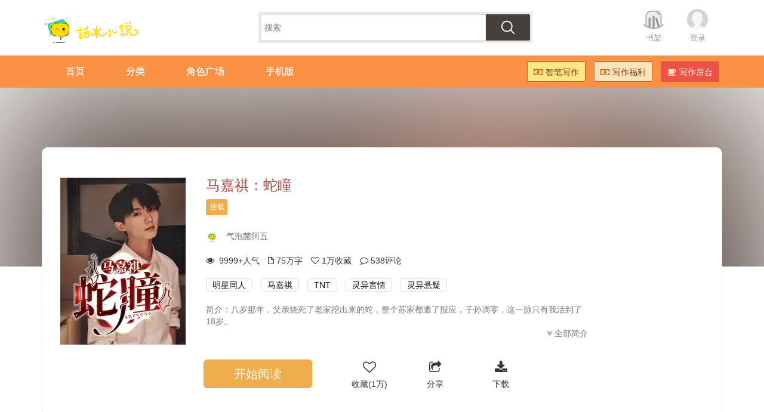

--- FILE ---
content_type: text/html;charset=UTF-8
request_url: https://www.ihuaben.com/book/9023997.html
body_size: 14968
content:
<!DOCTYPE html>
<html lang="zh-CN">
<head>
    <meta http-equiv="Cache-Control" content="no-transform " />
<meta name="applicable-device" content="pc,mobile">
<meta property="qc:admins" content="1132201717610512566375" />
<meta property="wb:webmaster" content="a35646e93f452b25" />
<meta charset="utf-8" />
<meta http-equiv="X-UA-Compatible" content="IE=edge" />
<meta name="viewport" content="width=device-width, initial-scale=1.0, maximum-scale=1.0, user-scalable=no" />
<meta name="apple-mobile-web-app-capable" content="yes" />
<meta name="apple-mobile-web-app-status-bar-style" content="black" />
<meta name="msapplication-tap-highlight" content="no" />
<meta name="format-detection" content="telphone=no, email=no" />
<link rel="shortcut icon" href="//imgcn.ihuaben.com/ihuaben.ico">

<link href="//staticcn.ihuaben.com/bootstrap/css/bootstrap.min.css" rel="stylesheet" />
<link href="//staticcn.ihuaben.com/??jquery/jquery-confirm.css,css/font-awesome.min.css" rel="stylesheet" />
<link href="//staticcn.ihuaben.com/css/??index.css,tipnav.css?v=2025111703" rel="stylesheet" />
<script type="text/javascript"
  src="//staticcn.ihuaben.com/??jquery/jquery-1.12.2.min.js,jquery/jquery-confirm.js,js/jcanvas/jcanvas.js,bootstrap/js/bootstrap.min.js"></script>
<script type="text/javascript"
  src="//staticcn.ihuaben.com/main/??core/main.js,core/search.js,plus/common.js,common.js?v=20250624"></script>
<script>
  var _hmt = _hmt || [];
  (function () {
    var hm = document.createElement("script");
    hm.src = "https://hm.baidu.com/hm.js?c1468c6bdd69c5fa0640dc6795a4702a";
    var s = document.getElementsByTagName("script")[0];
    s.parentNode.insertBefore(hm, s);
  })();
</script>   <link rel="canonical" href="https://www.ihuaben.com/book/9023997.html"/>
    <meta property="og:type" content="novel"/>
    <meta property="og:title" content="马嘉祺：蛇瞳"/>
    <meta property="og:description" content="八岁那年，父亲烧死了老家挖出来的蛇，整个苏家都遭了报应，子孙凋零，这一脉只有我活到了18岁。奶奶带我问神婆我该怎么活命，一条白蛇却缠上了我，......"/>
    <meta property="og:image" content="//piccn.ihuaben.com/pic/book/202208/1510/1660532006329-oet0X7i6p9_420-560.png@210w"/>
    <meta property="og:novel:category" content="明星同人小说"/>
    <meta property="og:novel:author" content="气泡菌阿五"/>
    <meta property="og:novel:book_name" content="马嘉祺：蛇瞳"/>
    <meta property="og:novel:read_url" content="//www.ihuaben.com/book/9023997.html"/>
    <meta property="og:url" content="//www.ihuaben.com/book/9023997.html"/>
    <meta property="og:novel:status" content="连载中"/>
    <meta property="og:novel:author_link" content="//user.ihuaben.com/14303828"/>
    <meta property="og:novel:latest_chapter_name" content="第五百六十五章答案在南5"/>
        <meta property="og:novel:latest_chapter_url"
              content="//www.ihuaben.com/book/9023997/56150129.html"/>
    <title>《马嘉祺：蛇瞳》(连载) - 气泡菌阿五 - 话本小说</title>
    <meta name="Description"
          content="《马嘉祺：蛇瞳》是由作者“气泡菌阿五”在话本小说创作的一部小说，小说简介：八岁那年，父亲烧死了老家挖出来的蛇，整个苏家都遭了报应，子孙凋零，这一脉只有我活到了18岁。<br/>奶奶带我问神婆我该怎么活命，一条白蛇却缠上了我，让我怀蛇胎... 马上阅读最新章节或发表您的评论。"/>
    <meta name="Keywords"
          content="马嘉祺：蛇瞳, 气泡菌阿五, 马嘉祺：蛇瞳全文免费阅读, 话本小说"/>
    <link href="//staticcn.ihuaben.com/css/??newbook.css,share.css,reward.css,comment.css,userimage.css,cosplay.css,recommend.css,vipcontent.css,firstchapter.css?v=2024021903" rel="stylesheet">

<!--[if lte IE 9]>
<style>
#pc_bookinfo{
	margin-top:0;
}
.bgcontainer{
	display:none;
}
</style>
<![endif]-->
    <script>
        var chapterInfo = {};
        chapterInfo.bookId = "9023997";
        chapterInfo.bookName = "马嘉祺：蛇瞳";
        chapterInfo.readRecord = "";
        chapterInfo.authorId = "14303828";
        chapterInfo.authorName = "气泡菌阿五";
        chapterInfo.authorPic = "pic/user/202201/2519/1643108630512-411UXkO742_512-512.jpeg";
        chapterInfo.updateTime = "";
        chapterInfo.firstChapterId = "56149548";
        chapterInfo.isContract = "false";
        var isBindPhone = false;
    </script>

    <style>
        .character {
            width: 100%;
            border-bottom: 1px dashed #999;
            margin-bottom: 20px;
        }

        .character h2 {
            font-size: 18px;
            font-weight: 700;
            margin-bottom: 20px;
            display: flex;
            flex-wrap: wrap;
            justify-content: space-between;
            align-items: center;
            margin-top: 0;
        }

        .characterImg {
            text-align: center;
            margin: 5px 10px;
        }

        .characterImg img {
            width: 50px;
            height: 50px;
            border-radius: 50%;
        }

        .characterImg p {
            border: none !important;
            max-width: 50px;
            overflow: hidden;
            white-space: nowrap;
            text-overflow: ellipsis;
        }

        /* 章节列表容器 */
        .chapter-list {
            width: 100%;
            font-family: Arial, sans-serif;
            margin-bottom: 20px;
        }

        /* 表头样式 */
        .chapter-header {
            /*display: flex;*/
            padding: 10px 15px;
            background-color: #f5f5f5;
            border-bottom: 1px solid #ddd;
            font-weight: bold;
            color: #555;
        }

        /* 章节项样式 */
        .chapter-list p {
            align-items: center;
            padding: 10px 15px;
            margin: 0;
            border-bottom: 1px solid #eee;
        }

        /* 序号列 */
        .number {
            width: 50px;
            text-align: center;
        }

        /* 章节标题列 */
        .chapterTitle {
            flex: 1;
            padding: 0 10px;
            overflow: hidden;
            text-overflow: ellipsis;
            white-space: nowrap;
        }

        /* 审核中的章节样式 */
        .chapterTitle[title*="审核中"] {
            color: #ff6b6b;
        }

        /* 链接样式 */
        .chapterTitle a {
            color: #333;
            text-decoration: none;
        }

        .chapterTitle a:hover {
            color: #1890ff;
            text-decoration: underline;
        }

        /* 响应式设计 */
        @media (max-width: 768px) {
            .chapter-header, .chapter-list p {
                font-size: 14px;
            }
        }

        .table-right span {
            width: 100px;
            display: inline-block;
        }

        @media (max-width: 768px) {
            .table-right span.show-on-pc {
                display: none;
            }
        }
    </style>
</head>
<body>
<header class="huabenheader hidden-lg hidden-md">
	<div class="HuabenNavTop">
		<div class="TopNav">
			<ul class="pull-right">
				<li><a href="//www.ihuaben.com/search.html" class="huaben-img-btn search">[搜索]</a></li>
				<li><a href="#" id="huabenMore" class="huaben-img-btn more">[菜单]</a></li>
			</ul>
			<div class="hlogo">
				<a href="//www.ihuaben.com">
					<img alt="话本小说"
						src="//imgcn.ihuaben.com/images/logo_ihuaben_index.png?x-oss-process=image/resize,w_340/format,png" />
				</a>
			</div>
		</div>
		<div class="TopButtons">
			<ul>
				<li><a href="//www.ihuaben.com/"><i class="hicon-home"></i><span>首页</span></a></li>
				<li><a href="//www.ihuaben.com/web-next/characters/home"><i class="hicon-location"></i><span>角色广场</span></a>
				</li>
				<li><a href="//www.ihuaben.com/tongren/"><i class="hicon-catalog"></i><span>分类</span></a></li>
				<li><a href="//wisrpen.ihuaben.com/home"><i class="hicon-zhibi"></i><span>智笔写作</span></a></li>
			</ul>
			<ul>
				<li><a href="//user.ihuaben.com/bookShelf/list"><i class="hicon-shelf"></i><span>收藏</span></a></li>
				<li><a href="//author.ihuaben.com/"><i class="hicon-write"></i><span>写作</span></a></li>
				<li><a href="//user.ihuaben.com/"><i class="hicon-my"></i><span>我的</span></a></li>
			</ul>
		</div>
	</div>
	<div class="TopButtonsBG"></div>
	<div class="TopButtonsSpace"></div>
</header>


<header class="huabenheader hidden-xs hidden-sm">
	<div class="container HuabenNavTop">
		<div class="pull-left hlogo">
			<a href="//www.ihuaben.com">
				<img alt="话本小说"
					src="//imgcn.ihuaben.com/images/logo_ihuaben_index.png?x-oss-process=image/resize,w_340/format,png" />
			</a>
		</div>
		<ul class="pull-right list-inline">
			<li><a href="//user.ihuaben.com/bookShelf/list" class="bookshelf">书架</a></li>
			<li id="nav_login_bar" style="display: none;"><a href="//passport.ihuaben.com/" class="avatar">登录</a></li>
			<li id="nav_usercenter_bar" style="display: none;">
				<a href="//user.ihuaben.com/" class="userpic">
					<img src="" id="user_head_bar" />
					<span></span>
				</a>
			</li>
		</ul>
		<div class="text-center">
			<form action="//so.ihuaben.com/search" id="newSearchForm">
				<div class="searchForm">
					<input type="text" id="newSearchInput" name="keyword" placeholder="搜索">
					<button type="submit"></button>
				</div>
			</form>
		</div>
	</div>
</header>
<div class="HuabenNav hidden-xs hidden-sm">
	<div class="container">
		<div class="pull-right">
			<ul class="list-inline HuabenNavButton">
				<li><a href="https://zb.ihuaben.com/home" class="huaben-btn huaben-btn-yellow"
						style="background-color: #ffe686;"><i class="icon-money"></i>智笔写作</a></li>
				<li><a href="//www.ihuaben.com/fragment/fuli.html" class="huaben-btn huaben-btn-yellow"><i
							class="icon-money"></i>写作福利</a></li>
				<li><a href="//author.ihuaben.com/" class="huaben-btn huaben-btn-red"><i class="icon-coffee"></i>写作后台</a></li>
			</ul>
		</div>
		<div>
			<ul class="list-inline navTab" lang="navTab">
				<li><a href="//www.ihuaben.com/"><span>首页</span></a></li>
				<li><a href="//www.ihuaben.com/tongren/"><span>分类</span></a></li>
				<!--				<li><a href="//top.ihuaben.com/"><span>排行榜</span></a></li>-->
				<li><a href="//www.ihuaben.com/web-next/characters/home"><span>角色广场</span></a></li>
				<li><a href="//www.ihuaben.com/app.html"><span>手机版</span></a></li>
			</ul>
		</div>
	</div>
</div><div class="bgcontainer">
    <svg viewBox="0 0 38 38">
        <defs>
            <filter id="f">
                <feImage id="svg_feImage" xmlns:xlink="http://www.w3.org/1999/xlink"
                             xlink:href="//piccn.ihuaben.com/pic/book/202208/1510/1660532006329-oet0X7i6p9_420-560.png?x-oss-process=image/resize,w_210/format,webp" x="0" y="0"
                             width="100%" height="100%" preserveAspectRatio="xMidYMid slice"></feImage>
                <feGaussianBlur stdDeviation="30"></feGaussianBlur>
            </filter>
        </defs>
        <rect x="0" y="0" width="100%" height="100%" filter="url(#f)"></rect>
    </svg>
</div>

<div class="container" id="pc_bookinfo">

    <div class="page_site">
        <a href="//www.ihuaben.com">话本小说网</a>
        &gt; <a href="//www.ihuaben.com/mingxingtongren/">明星同人小说</a>
        &gt; <a href="//www.ihuaben.com/book/9023997.html">马嘉祺：蛇瞳</a>
    </div>

    <div class="biginfo">
        <div class="cover">
            <img src="//piccn.ihuaben.com/pic/book/202208/1510/1660532006329-oet0X7i6p9_420-560.png?x-oss-process=image/resize,w_210/format,webp" alt="马嘉祺：蛇瞳"/>
            <a href="//www.ihuaben.com/book/9023997/56149548.html"
               class="btn btn-lg btn-warning">开始阅读</a>
        </div>
        <div class="infodetail">
            <div class="simpleinfo">
                <h1 class="text-danger">马嘉祺：蛇瞳</h1>
                <div>
                        <span>
                            <label class="bg-dwarning">连载</label>
                            </span>

                    <span class="hidden-md hidden-lg" style="float: right;margin-right: 10px;">
                            <label style="color: red;border: 1px solid red;padding: 5px 10px;background: none;"
                                   lang="h5_bookshelfcount_bar">加入收藏</label>
                        </span>

                </div>
                <ul class="HuabenListUL">
                    <li class="hidden-xs hidden-sm">
                        <a href="//user.ihuaben.com/14303828"><img class="img-circle"
                                                                       src="//piccn.ihuaben.com/pic/user/202201/2519/1643108630512-411UXkO742_512-512.jpeg?x-oss-process=image/resize,w_50/format,webp"/></a>
                    </li>
                    <li>
                        <span class="hidden-md hidden-lg">作者:</span>
                        <a href="//user.ihuaben.com/14303828" class="text-muted">气泡菌阿五</a>
                    </li>
                    <li id="dashangzuozhe">
                    </li>
                </ul>

                <ul class="HuabenListUL hidden-xs hidden-sm">
                    <li>
                        <i class="icon-eye-open"></i> &nbsp;<span lang="click_bar"></span>人气
                    </li>
                    <li>
                        <i class="icon-file-alt"></i>&nbsp;75万字
                    </li>
                    <li>
                        <i class="icon-heart-empty"></i>&nbsp;<span lang="bookshelfcount_bar"></span>收藏
                    </li>
                    <li>
                        <i class="icon-comment-alt"></i>&nbsp;<span class="cy_cmt_count"></span>评论
                    </li>
                </ul>


                <ul class="HuabenListUL hidden-md hidden-lg">
                    <li><span lang="click_bar"></span>人气 |</li>
                    <li>&nbsp;75万字 |</li>
                    <li>
                        &nbsp;<span lang="bookshelfcount_bar"></span>收藏
                    </li>
                </ul>
                <ul class="HuabenListUL" id="tagList">
                    <li><a class="text-muted" href="//www.ihuaben.com/mingxingtongren/"
                               target="_blank">明星同人</a></li>
                    <li><a class="text-muted" href="//www.ihuaben.com/category/majiaqi/"
                                   target="_blank">马嘉祺</a></li>
                        <li><a class="text-muted" href="//www.ihuaben.com/category/tnt/"
                                   target="_blank">TNT</a></li>
                        <li><a class="text-muted" href="//www.ihuaben.com/category/lingyiyanqing/"
                                   target="_blank">灵异言情</a></li>
                        <li><a class="text-muted" href="//www.ihuaben.com/category/lingyixuanyi/"
                                   target="_blank">灵异悬疑</a></li>
                        </ul>
            </div>
            <div class="text-muted aboutbook hidden-xs hidden-sm">
                
                    简介：八岁那年，父亲烧死了老家挖出来的蛇，整个苏家都遭了报应，子孙凋零，这一脉只有我活到了18岁。<br/>奶奶带我问神婆我该怎么活命，一条白蛇却缠上了我，让我怀蛇胎抵债，还当了他的出马仙。<br/>婴灵索命，我下了同行的脸面被陷害，打生桩镇场子，一条恶蛟要挖我双眼，与我不死不休。<br/>我的一双眼睛背后牵扯出太多我不知道的前尘往事，我是苏婉，还是其他人的替身？（本书由阅书文学正版授权）</div>
            <div class="text-right aboutmore" style="display:none;">
                <a href="javascript:;" onclick="showFullAboutBook();" class="text-muted"><i
                        class="icon-double-angle-down"></i> 全部简介</a>
            </div>
            <div class="bookButtons hidden-xs hidden-sm"></div>
        </div>
    </div>
</div>

<div class="text-muted aboutbutton hidden-md hidden-lg">
    <ul class="HuabenListUL">
        <li><a href="//www.ihuaben.com/book/9023997/56149548.html">立即阅读</a></li>
        <li>离线免费看全本</li>
    </ul>
</div>
<div class="Catalog hidden-md hidden-lg">
        <h3>角色</h3>
        <a href="//www.ihuaben.com/character/characterListPage/9023997"
           style="color: #777 !important; font-size: 12px !important;"><span>查看全部角色</span><i
                class="icon-angle-right"></i></a>
    </div>
    <div class="hidden-md hidden-lg"
         style="display: flex; justify-content: flex-start; padding-left: 10px; padding-right: 10px; overflow: scroll;">
        <a href="//www.ihuaben.com/juese/马嘉祺" class="characterImg">
                <img src="//piccn.ihuaben.com/pic/character/202208/1219/1660304435942-3H0roUF2y7_590-786.jpeg?x-oss-process=image/resize,w_50/format,webp"/>
                <p>马嘉祺</p>
            </a>
        <a href="//www.ihuaben.com/juese/万能龙套" class="characterImg">
                <img src="//piccn.ihuaben.com/pic/character/202208/1215/1660290530686-96F9006oHt_573-764.jpeg?x-oss-process=image/resize,w_50/format,webp"/>
                <p>万能龙套</p>
            </a>
        <a href="//www.ihuaben.com/juese/苏婉" class="characterImg">
                <img src="//piccn.ihuaben.com/pic/character/202208/1219/1660304212082-0783hVC531_1080-1363.jpeg?x-oss-process=image/resize,w_50/format,webp"/>
                <p>苏婉</p>
            </a>
        <a href="//www.ihuaben.com/juese/黄婆婆" class="characterImg">
                <img src="//piccn.ihuaben.com/pic/character/202208/1219/1660304349738-Z15qcHbGZ1_292-389.jpeg?x-oss-process=image/resize,w_50/format,webp"/>
                <p>黄婆婆</p>
            </a>
        <a href="//www.ihuaben.com/juese/奶奶" class="characterImg">
                <img src="//piccn.ihuaben.com/pic/character/202208/1219/1660304400078-gWo4080e0U_756-962.jpeg?x-oss-process=image/resize,w_50/format,webp"/>
                <p>奶奶</p>
            </a>
        </div>
<div class="fullDiv BookInfoList">
    <!--左侧内容-->
    <div class="ContentLeft">
        <div class="character hidden-xs hidden-sm">
                <h2>
                    <a href="//www.ihuaben.com/character/characterListPage/9023997"
                       style="color: #000 !important;">本书角色</a>
                    <a href="//www.ihuaben.com/character/characterListPage/9023997"
                       style="color: #777 !important; font-size: 12px !important;">查看全部角色</a>
                </h2>
                <div style="display: flex; flex-wrap: wrap; justify-content: space-between;">
                    <div style="display: flex; flex-wrap: wrap; justify-content: flex-start; max-width: 95%;">
                        <a href="//www.ihuaben.com/juese/马嘉祺" class="characterImg">
                                <img src="//piccn.ihuaben.com/pic/character/202208/1219/1660304435942-3H0roUF2y7_590-786.jpeg?x-oss-process=image/resize,w_50/format,webp"
                                     alt="马嘉祺"/>
                                <p>马嘉祺</p>
                            </a>
                        <a href="//www.ihuaben.com/juese/万能龙套" class="characterImg">
                                <img src="//piccn.ihuaben.com/pic/character/202208/1215/1660290530686-96F9006oHt_573-764.jpeg?x-oss-process=image/resize,w_50/format,webp"
                                     alt="万能龙套"/>
                                <p>万能龙套</p>
                            </a>
                        <a href="//www.ihuaben.com/juese/苏婉" class="characterImg">
                                <img src="//piccn.ihuaben.com/pic/character/202208/1219/1660304212082-0783hVC531_1080-1363.jpeg?x-oss-process=image/resize,w_50/format,webp"
                                     alt="苏婉"/>
                                <p>苏婉</p>
                            </a>
                        <a href="//www.ihuaben.com/juese/黄婆婆" class="characterImg">
                                <img src="//piccn.ihuaben.com/pic/character/202208/1219/1660304349738-Z15qcHbGZ1_292-389.jpeg?x-oss-process=image/resize,w_50/format,webp"
                                     alt="黄婆婆"/>
                                <p>黄婆婆</p>
                            </a>
                        <a href="//www.ihuaben.com/juese/奶奶" class="characterImg">
                                <img src="//piccn.ihuaben.com/pic/character/202208/1219/1660304400078-gWo4080e0U_756-962.jpeg?x-oss-process=image/resize,w_50/format,webp"
                                     alt="奶奶"/>
                                <p>奶奶</p>
                            </a>
                        <a href="//www.ihuaben.com/juese/李芬" class="characterImg">
                                <img src="//piccn.ihuaben.com/pic/character/202208/1219/1660303735585-a84j9BaOpG_325-433.jpeg?x-oss-process=image/resize,w_50/format,webp"
                                     alt="李芬"/>
                                <p>李芬</p>
                            </a>
                        <a href="//www.ihuaben.com/juese/马柳" class="characterImg">
                                <img src="//piccn.ihuaben.com/pic/character/202208/1219/1660303944480-l6L6gza689_243-243.jpeg?x-oss-process=image/resize,w_50/format,webp"
                                     alt="马柳"/>
                                <p>马柳</p>
                            </a>
                        <a href="//www.ihuaben.com/juese/马槐" class="characterImg">
                                <img src="//piccn.ihuaben.com/pic/character/202208/1219/1660303964074-2EO9fBV4av_221-295.jpeg?x-oss-process=image/resize,w_50/format,webp"
                                     alt="马槐"/>
                                <p>马槐</p>
                            </a>
                        <a href="//www.ihuaben.com/juese/刘叔" class="characterImg">
                                <img src="//piccn.ihuaben.com/pic/character/202208/1416/1660464191828-Z6275d27e4_244-325.jpeg?x-oss-process=image/resize,w_50/format,webp"
                                     alt="刘叔"/>
                                <p>刘叔</p>
                            </a>
                        <a href="//www.ihuaben.com/juese/苏卿" class="characterImg">
                                <img src="//piccn.ihuaben.com/pic/character/202208/1616/1660637932769-Lux6YyS6S8_487-649.jpeg?x-oss-process=image/resize,w_50/format,webp"
                                     alt="苏卿"/>
                                <p>苏卿</p>
                            </a>
                        </div>
                    <a href="//www.ihuaben.com/character/characterListPage/9023997"
                       style="margin-right: 5px; font-size: 25px; color: #ccc; margin-top: 15px;">&gt;</a>
                </div>
            </div>
        <div class="chapters">
            <h2 class="hidden-xs hidden-sm">
                <a href="/list/9023997.html" class="text-dark">章节目录(共565章)</a>
                <small class="pull-right chapterSort">
                    <a href="/book/9023997.html?sortType=0" class="text-muted"><i
                                class="icon-double-angle-down"></i> 倒序</a>
                    </small>
            </h2>

            <div class="Catalog hidden-md hidden-lg">
                <h3>最新章节(共565章)</h3>
                <a href="//www.ihuaben.com/list/9023997.html"><span>全部章节</span><i
                        class="icon-angle-right"></i></a>
            </div>

            <!-- H5 START -->
                <div class="newestChapters hidden-lg hidden-md">
                    <p>
                            <span class="text-muted number">565</span>
                            <span class="chapterTitle">
                                    <a href="//www.ihuaben.com/book/9023997/56150129.html"
                                               title="第五百六十五章答案在南5">第五百六十五章答案在南5</a>
                                        </span>
                            <span class="text-muted pull-right updateTime">2023-05-19</span>
                        </p>
                    <p>
                            <span class="text-muted number">564</span>
                            <span class="chapterTitle">
                                    <a href="//www.ihuaben.com/book/9023997/56150128.html"
                                               title="第五百六十四章答案在南4">第五百六十四章答案在南4</a>
                                        </span>
                            <span class="text-muted pull-right updateTime">2023-05-18</span>
                        </p>
                    <p>
                            <span class="text-muted number">563</span>
                            <span class="chapterTitle">
                                    <a href="//www.ihuaben.com/book/9023997/56150127.html"
                                               title="第五百六十三章答案在南3">第五百六十三章答案在南3</a>
                                        </span>
                            <span class="text-muted pull-right updateTime">2023-05-18</span>
                        </p>
                    </div>
                <!-- H5 END -->
            <!-- PC START -->
                <div class="lastUpdateChapter hidden-xs hidden-sm">
                    <ul class="HuabenListUL">
                        <li>
                                    <span class="text-muted updateTime">2023-05-19 更新</span>
                                    <span class="chapterTitle">
                                        <a href="//www.ihuaben.com/book/9023997/56150129.html"
                                                   title="第五百六十五章答案在南5">第五百六十五章答案在南5</a>
                                            </span>
                                </li>
                            <li>
                                    <span class="text-muted updateTime">2023-05-18 更新</span>
                                    <span class="chapterTitle">
                                        <a href="//www.ihuaben.com/book/9023997/56150128.html"
                                                   title="第五百六十四章答案在南4">第五百六十四章答案在南4</a>
                                            </span>
                                </li>
                            </ul>
                </div>
                <!-- PC END -->
            <div class="Catalog hidden-md hidden-lg">
                    <h3>正文</h3>
                </div>
            <div class="chapter-list">

                <!-- 表头 -->
                <div class="chapter-header">
                    <span class="number">序号</span>
                    <span class="chapterTitle">章节标题</span>
                    <div class="table-right pull-right">
                        <span>发布时间</span>
                        <span class="show-on-pc">最新修改</span>

                    </div>
                </div>

                <p>
                        <span class="text-muted number" style="margin-right: 20px">1</span>
                        <span class="chapterTitle">
                                <a href="//www.ihuaben.com/book/9023997/56149548.html"
                                           title="第一章烧蛇">第一章烧蛇</a>
                                    </span>
                    <span class="text-muted pull-right table-right">
                        <span>2022-08-12</span>
                        <span class="show-on-pc">2022-11-01</span>
                    </span>
                    </p>
                <p>
                        <span class="text-muted number" style="margin-right: 20px">2</span>
                        <span class="chapterTitle">
                                <a href="//www.ihuaben.com/book/9023997/56149549.html"
                                           title="第二章蛇胎">第二章蛇胎</a>
                                    </span>
                    <span class="text-muted pull-right table-right">
                        <span>2022-08-12</span>
                        <span class="show-on-pc">2022-11-01</span>
                    </span>
                    </p>
                <p>
                        <span class="text-muted number" style="margin-right: 20px">3</span>
                        <span class="chapterTitle">
                                <a href="//www.ihuaben.com/book/9023997/56149550.html"
                                           title="第三章还债">第三章还债</a>
                                    </span>
                    <span class="text-muted pull-right table-right">
                        <span>2022-08-13</span>
                        <span class="show-on-pc">2022-11-02</span>
                    </span>
                    </p>
                <p>
                        <span class="text-muted number" style="margin-right: 20px">4</span>
                        <span class="chapterTitle">
                                <a href="//www.ihuaben.com/book/9023997/56149551.html"
                                           title="第四章出马">第四章出马</a>
                                    </span>
                    <span class="text-muted pull-right table-right">
                        <span>2022-08-13</span>
                        <span class="show-on-pc">2022-11-01</span>
                    </span>
                    </p>
                <p>
                        <span class="text-muted number" style="margin-right: 20px">5</span>
                        <span class="chapterTitle">
                                <a href="//www.ihuaben.com/book/9023997/56149552.html"
                                           title="第五章婴灵">第五章婴灵</a>
                                    </span>
                    <span class="text-muted pull-right table-right">
                        <span>2022-08-13</span>
                        <span class="show-on-pc">2022-08-13</span>
                    </span>
                    </p>
                <p>
                        <span class="text-muted number" style="margin-right: 20px">6</span>
                        <span class="chapterTitle">
                                <a href="//www.ihuaben.com/book/9023997/56149553.html"
                                           title="第六章作孽">第六章作孽</a>
                                    </span>
                    <span class="text-muted pull-right table-right">
                        <span>2022-08-14</span>
                        <span class="show-on-pc">2022-08-14</span>
                    </span>
                    </p>
                <p>
                        <span class="text-muted number" style="margin-right: 20px">7</span>
                        <span class="chapterTitle">
                                <a href="//www.ihuaben.com/book/9023997/56149554.html"
                                           title="第七章入梦">第七章入梦</a>
                                    </span>
                    <span class="text-muted pull-right table-right">
                        <span>2022-08-14</span>
                        <span class="show-on-pc">2022-08-14</span>
                    </span>
                    </p>
                <p>
                        <span class="text-muted number" style="margin-right: 20px">8</span>
                        <span class="chapterTitle">
                                <a href="//www.ihuaben.com/book/9023997/56149555.html"
                                           title="第八章撞邪">第八章撞邪</a>
                                    </span>
                    <span class="text-muted pull-right table-right">
                        <span>2022-08-14</span>
                        <span class="show-on-pc">2022-08-14</span>
                    </span>
                    </p>
                <p>
                        <span class="text-muted number" style="margin-right: 20px">9</span>
                        <span class="chapterTitle">
                                <a href="//www.ihuaben.com/book/9023997/56149556.html"
                                           title="第九章剥魂">第九章剥魂</a>
                                    </span>
                    <span class="text-muted pull-right table-right">
                        <span>2022-08-15</span>
                        <span class="show-on-pc">2022-08-15</span>
                    </span>
                    </p>
                <p>
                        <span class="text-muted number" style="margin-right: 20px">10</span>
                        <span class="chapterTitle">
                                <a href="//www.ihuaben.com/book/9023997/56149557.html"
                                           title="第十章修行">第十章修行</a>
                                    </span>
                    <span class="text-muted pull-right table-right">
                        <span>2022-08-15</span>
                        <span class="show-on-pc">2022-08-15</span>
                    </span>
                    </p>
                <p>
                        <span class="text-muted number" style="margin-right: 20px">11</span>
                        <span class="chapterTitle">
                                <a href="//www.ihuaben.com/book/9023997/56149558.html"
                                           title="第十一章警告">第十一章警告</a>
                                    </span>
                    <span class="text-muted pull-right table-right">
                        <span>2022-08-15</span>
                        <span class="show-on-pc">2022-08-15</span>
                    </span>
                    </p>
                <p>
                        <span class="text-muted number" style="margin-right: 20px">12</span>
                        <span class="chapterTitle">
                                <a href="//www.ihuaben.com/book/9023997/56149559.html"
                                           title="第十二章血土">第十二章血土</a>
                                    </span>
                    <span class="text-muted pull-right table-right">
                        <span>2022-08-16</span>
                        <span class="show-on-pc">2022-08-16</span>
                    </span>
                    </p>
                <p>
                        <span class="text-muted number" style="margin-right: 20px">13</span>
                        <span class="chapterTitle">
                                <a href="//www.ihuaben.com/book/9023997/56149560.html"
                                           title="第十三章清风">第十三章清风</a>
                                    </span>
                    <span class="text-muted pull-right table-right">
                        <span>2022-08-16</span>
                        <span class="show-on-pc">2022-08-16</span>
                    </span>
                    </p>
                <p>
                        <span class="text-muted number" style="margin-right: 20px">14</span>
                        <span class="chapterTitle">
                                <a href="//www.ihuaben.com/book/9023997/56149561.html"
                                           title="第十四章苏卿">第十四章苏卿</a>
                                    </span>
                    <span class="text-muted pull-right table-right">
                        <span>2022-08-16</span>
                        <span class="show-on-pc">2022-08-16</span>
                    </span>
                    </p>
                <p>
                        <span class="text-muted number" style="margin-right: 20px">15</span>
                        <span class="chapterTitle">
                                <a href="//www.ihuaben.com/book/9023997/56149562.html"
                                           title="第十五章刘耀文">第十五章刘耀文</a>
                                    </span>
                    <span class="text-muted pull-right table-right">
                        <span>2022-08-17</span>
                        <span class="show-on-pc">2022-11-01</span>
                    </span>
                    </p>
                <p>
                        <span class="text-muted number" style="margin-right: 20px">16</span>
                        <span class="chapterTitle">
                                <a href="//www.ihuaben.com/book/9023997/56149563.html"
                                           title="第十六章秘密">第十六章秘密</a>
                                    </span>
                    <span class="text-muted pull-right table-right">
                        <span>2022-08-17</span>
                        <span class="show-on-pc">2022-08-17</span>
                    </span>
                    </p>
                <p>
                        <span class="text-muted number" style="margin-right: 20px">17</span>
                        <span class="chapterTitle">
                                <a href="//www.ihuaben.com/book/9023997/56149564.html"
                                           title="第十七章新娘">第十七章新娘</a>
                                    </span>
                    <span class="text-muted pull-right table-right">
                        <span>2022-08-17</span>
                        <span class="show-on-pc">2022-08-17</span>
                    </span>
                    </p>
                <p>
                        <span class="text-muted number" style="margin-right: 20px">18</span>
                        <span class="chapterTitle">
                                <a href="//www.ihuaben.com/book/9023997/56149565.html"
                                           title="第十八章狐仙">第十八章狐仙</a>
                                    </span>
                    <span class="text-muted pull-right table-right">
                        <span>2022-08-18</span>
                        <span class="show-on-pc">2022-08-18</span>
                    </span>
                    </p>
                <p>
                        <span class="text-muted number" style="margin-right: 20px">19</span>
                        <span class="chapterTitle">
                                <a href="//www.ihuaben.com/book/9023997/56149566.html"
                                           title="第十九章抢亲">第十九章抢亲</a>
                                    </span>
                    <span class="text-muted pull-right table-right">
                        <span>2022-08-18</span>
                        <span class="show-on-pc">2022-11-01</span>
                    </span>
                    </p>
                <p>
                        <span class="text-muted number" style="margin-right: 20px">20</span>
                        <span class="chapterTitle">
                                <a href="//www.ihuaben.com/book/9023997/56149567.html"
                                           title="第二十章眼睛">第二十章眼睛</a>
                                    </span>
                    <span class="text-muted pull-right table-right">
                        <span>2022-08-18</span>
                        <span class="show-on-pc">2022-11-01</span>
                    </span>
                    </p>
                <p>
                        <span class="text-muted number" style="margin-right: 20px">21</span>
                        <span class="chapterTitle">
                                <a href="//www.ihuaben.com/book/9023997/56149568.html"
                                           title="第二十一章怀胎">第二十一章怀胎</a>
                                    </span>
                    <span class="text-muted pull-right table-right">
                        <span>2022-08-19</span>
                        <span class="show-on-pc">2022-08-19</span>
                    </span>
                    </p>
                <p>
                        <span class="text-muted number" style="margin-right: 20px">22</span>
                        <span class="chapterTitle">
                                <a href="//www.ihuaben.com/book/9023997/56149569.html"
                                           title="第二十二章水鬼">第二十二章水鬼</a>
                                    </span>
                    <span class="text-muted pull-right table-right">
                        <span>2022-08-19</span>
                        <span class="show-on-pc">2022-08-19</span>
                    </span>
                    </p>
                <p>
                        <span class="text-muted number" style="margin-right: 20px">23</span>
                        <span class="chapterTitle">
                                <a href="//www.ihuaben.com/book/9023997/56149570.html"
                                           title="第二十三章水井">第二十三章水井</a>
                                    </span>
                    <span class="text-muted pull-right table-right">
                        <span>2022-08-19</span>
                        <span class="show-on-pc">2022-08-19</span>
                    </span>
                    </p>
                <p>
                        <span class="text-muted number" style="margin-right: 20px">24</span>
                        <span class="chapterTitle">
                                <a href="//www.ihuaben.com/book/9023997/56149571.html"
                                           title="第二十四章逼供">第二十四章逼供</a>
                                    </span>
                    <span class="text-muted pull-right table-right">
                        <span>2022-08-20</span>
                        <span class="show-on-pc">2022-08-20</span>
                    </span>
                    </p>
                <p>
                        <span class="text-muted number" style="margin-right: 20px">25</span>
                        <span class="chapterTitle">
                                <a href="//www.ihuaben.com/book/9023997/56149572.html"
                                           title="第二十五章诱饵">第二十五章诱饵</a>
                                    </span>
                    <span class="text-muted pull-right table-right">
                        <span>2022-08-20</span>
                        <span class="show-on-pc">2022-08-20</span>
                    </span>
                    </p>
                <p>
                        <span class="text-muted number" style="margin-right: 20px">26</span>
                        <span class="chapterTitle">
                                <a href="//www.ihuaben.com/book/9023997/56149573.html"
                                           title="第二十六章碧风">第二十六章碧风</a>
                                    </span>
                    <span class="text-muted pull-right table-right">
                        <span>2022-08-20</span>
                        <span class="show-on-pc">2022-08-20</span>
                    </span>
                    </p>
                <p>
                        <span class="text-muted number" style="margin-right: 20px">27</span>
                        <span class="chapterTitle">
                                <a href="//www.ihuaben.com/book/9023997/56149574.html"
                                           title="第二十七章好心">第二十七章好心</a>
                                    </span>
                    <span class="text-muted pull-right table-right">
                        <span>2022-08-21</span>
                        <span class="show-on-pc">2022-08-21</span>
                    </span>
                    </p>
                <p>
                        <span class="text-muted number" style="margin-right: 20px">28</span>
                        <span class="chapterTitle">
                                <a href="//www.ihuaben.com/book/9023997/56149575.html"
                                           title="第二十八章发热">第二十八章发热</a>
                                    </span>
                    <span class="text-muted pull-right table-right">
                        <span>2022-08-21</span>
                        <span class="show-on-pc">2022-08-23</span>
                    </span>
                    </p>
                <p>
                        <span class="text-muted number" style="margin-right: 20px">29</span>
                        <span class="chapterTitle">
                                <a href="//www.ihuaben.com/book/9023997/56149576.html"
                                           title="第二十九章阴谋">第二十九章阴谋</a>
                                    </span>
                    <span class="text-muted pull-right table-right">
                        <span>2022-08-21</span>
                        <span class="show-on-pc">2022-08-21</span>
                    </span>
                    </p>
                <p>
                        <span class="text-muted number" style="margin-right: 20px">30</span>
                        <span class="chapterTitle">
                                <a href="//www.ihuaben.com/book/9023997/56149577.html"
                                           title="第三十章阴戏">第三十章阴戏</a>
                                    </span>
                    <span class="text-muted pull-right table-right">
                        <span>2022-08-22</span>
                        <span class="show-on-pc">2022-08-22</span>
                    </span>
                    </p>
                <p>
                        <span class="text-muted number" style="margin-right: 20px">31</span>
                        <span class="chapterTitle">
                                <a href="//www.ihuaben.com/book/9023997/56149578.html"
                                           title="第三十一章河棺">第三十一章河棺</a>
                                    </span>
                    <span class="text-muted pull-right table-right">
                        <span>2022-08-22</span>
                        <span class="show-on-pc">2022-08-22</span>
                    </span>
                    </p>
                <p>
                        <span class="text-muted number" style="margin-right: 20px">32</span>
                        <span class="chapterTitle">
                                <a href="//www.ihuaben.com/book/9023997/56149579.html"
                                           title="第三十二章黄婆">第三十二章黄婆</a>
                                    </span>
                    <span class="text-muted pull-right table-right">
                        <span>2022-08-22</span>
                        <span class="show-on-pc">2022-08-22</span>
                    </span>
                    </p>
                <p>
                        <span class="text-muted number" style="margin-right: 20px">33</span>
                        <span class="chapterTitle">
                                <a href="//www.ihuaben.com/book/9023997/56149580.html"
                                           title="第三十三章真相">第三十三章真相</a>
                                    </span>
                    <span class="text-muted pull-right table-right">
                        <span>2022-08-23</span>
                        <span class="show-on-pc">2022-08-23</span>
                    </span>
                    </p>
                <p>
                        <span class="text-muted number" style="margin-right: 20px">34</span>
                        <span class="chapterTitle">
                                <a href="//www.ihuaben.com/book/9023997/56149581.html"
                                           title="第三十四章抉择">第三十四章抉择</a>
                                    </span>
                    <span class="text-muted pull-right table-right">
                        <span>2022-08-23</span>
                        <span class="show-on-pc">2022-11-01</span>
                    </span>
                    </p>
                <p>
                        <span class="text-muted number" style="margin-right: 20px">35</span>
                        <span class="chapterTitle">
                                <a href="//www.ihuaben.com/book/9023997/56149582.html"
                                           title="第三十五章魂魄">第三十五章魂魄</a>
                                    </span>
                    <span class="text-muted pull-right table-right">
                        <span>2022-08-23</span>
                        <span class="show-on-pc">2022-08-23</span>
                    </span>
                    </p>
                <p>
                        <span class="text-muted number" style="margin-right: 20px">36</span>
                        <span class="chapterTitle">
                                <a href="//www.ihuaben.com/book/9023997/56149583.html"
                                           title="第三十六章情愫">第三十六章情愫</a>
                                    </span>
                    <span class="text-muted pull-right table-right">
                        <span>2022-08-24</span>
                        <span class="show-on-pc">2022-08-24</span>
                    </span>
                    </p>
                <p>
                        <span class="text-muted number" style="margin-right: 20px">37</span>
                        <span class="chapterTitle">
                                <a href="//www.ihuaben.com/book/9023997/56149584.html"
                                           title="第三十七章机会">第三十七章机会</a>
                                    </span>
                    <span class="text-muted pull-right table-right">
                        <span>2022-08-24</span>
                        <span class="show-on-pc">2022-08-24</span>
                    </span>
                    </p>
                <p>
                        <span class="text-muted number" style="margin-right: 20px">38</span>
                        <span class="chapterTitle">
                                <a href="//www.ihuaben.com/book/9023997/56149586.html"
                                           title="第三十八章同意">第三十八章同意</a>
                                    </span>
                    <span class="text-muted pull-right table-right">
                        <span>2022-08-24</span>
                        <span class="show-on-pc">2022-08-24</span>
                    </span>
                    </p>
                <p>
                        <span class="text-muted number" style="margin-right: 20px">39</span>
                        <span class="chapterTitle">
                                <a href="//www.ihuaben.com/book/9023997/56149587.html"
                                           title="第三十九章变故">第三十九章变故</a>
                                    </span>
                    <span class="text-muted pull-right table-right">
                        <span>2022-08-25</span>
                        <span class="show-on-pc">2022-08-25</span>
                    </span>
                    </p>
                <p>
                        <span class="text-muted number" style="margin-right: 20px">40</span>
                        <span class="chapterTitle">
                                <a href="//www.ihuaben.com/book/9023997/56149588.html"
                                           title="第四十章深情">第四十章深情</a>
                                    </span>
                    <span class="text-muted pull-right table-right">
                        <span>2022-08-25</span>
                        <span class="show-on-pc">2022-08-25</span>
                    </span>
                    </p>
                </div>
            <div class="text-center">
                <ul class="pagination hidden-xs hidden-sm">
                    <div class="btn-group"><a class="btn btn-default active"  href="http://www.ihuaben.com/book/9023997.html?page=1">1</a><a class="btn btn-default" href="http://www.ihuaben.com/book/9023997.html?page=2">2</a><a class="btn btn-default" href="http://www.ihuaben.com/book/9023997.html?page=3">3</a><a class="btn btn-default" href="http://www.ihuaben.com/book/9023997.html?page=4">4</a><a class="btn btn-default" href="http://www.ihuaben.com/book/9023997.html?page=5">5</a><a class="btn btn-default" href="http://www.ihuaben.com/book/9023997.html?page=6">6</a><a class="btn btn-default" href="http://www.ihuaben.com/book/9023997.html?page=2">&gt;</a></div></ul>
            </div>
        </div>
        <div style="display: none;">
            <h2>用户评论</h2>
            <div>
                </div>
        </div>
        <div class="Comment"></div>
    </div>

    <!--右侧内容-->
    <div class="RankRight">
        <div class="fansBoard">
            <h2>书友还看过</h2>
            <div lang="rankingData_tj"></div>
        </div>
        </div>

</div>

<div class="tabbar hidden-md hidden-lg"></div>
<div class="toolBars hidden-md hidden-lg"></div>
<div id="popup-captcha" style="display: none;"></div>
<input type="button" style="display: none;" id="popup-submit"/>

<div class="hidden-md hidden-lg similaritybook">
    <span class="tabtitle">书友还看过</span>
    <div>
        <div>
                    <div class="cover">
                        <a href="//www.ihuaben.com/book/6010217.html"><img
                                src="//piccn.ihuaben.com/pic/book/202106/0613/1622957840627-471MpfMqe4_420-560.jpeg?x-oss-process=image/resize,w_210/format,webp"
                                alt="TNT：高校物语"/></a>
                    </div>
                    <div style="display:inline-block;width:65%;padding-top: 10px;">
                        <div class="text-muted" style="height:100px; width:100%;overflow: hidden;">
                            <h5 style="margin-top: 10px;">
                                <a href="//www.ihuaben.com/book/6010217.html"
                                   style="color:#000;">TNT：高校物语</a>
                            </h5>
                            <span style="font-size: 10px;">
                                    <a href="//user.ihuaben.com/43160493"
                                       style="color:#000;">作者:冬桉_</a>
                                </span>
                            <p style="color: #bbbbbb;font-size: 12px;padding-top:10px">
                                <a href="//www.ihuaben.com/book/6010217.html"
                                       style="color:#969696;">全员校霸
时代更迭，新势力崛起，台风中学一跃成为十八区最强学园。
称霸台风的则是个七人团体—TNT
当人不如其名也不如其相的秦阮转学而来，碰上这七个最强者，又会擦出什么样的火花？
不良少女VS不良少年
秦阮•乖张
“我说？老大的位置是不是该让出来了？”
马嘉祺•冷戾
“同学，这种血腥的场面不适合你。”
丁程鑫•桀骜
“喂，小鬼，打架这种事还是我来吧。”
宋亚轩•笑面虎
“吃糖吗姐姐？”
刘耀文•热血
“嘿，姐姐，要不要认识一下？”
张真源•武力TOP
“在我后面躲好。”
严浩翔•富家公子
“我的后座可不是谁都能坐的。”
贺峻霖•狠辣
“看在说我漂亮的人是你，我就忍了。”

架空校园/全员成年向/中二满满
纯属娱乐，勿上升真人，禁一切抄袭融梗套人设，好自为之
主线严浩翔男主，支线1V7
不喜欢左上离开，不必告知谢谢

*灵感来自英雄造型及《热血高校》
点亮会员/打赏99金币加更</a>
                                </p>

                        </div>
                    </div>
                </div>
            <div>
                    <div class="cover">
                        <a href="//www.ihuaben.com/book/10882194.html"><img
                                src="//piccn.ihuaben.com/pic/book/202409/1514/1726380073499-81B9N9Gc40_960-1280.png?x-oss-process=image/resize,w_210/format,webp"
                                alt="马嘉祺：青涩的情愫"/></a>
                    </div>
                    <div style="display:inline-block;width:65%;padding-top: 10px;">
                        <div class="text-muted" style="height:100px; width:100%;overflow: hidden;">
                            <h5 style="margin-top: 10px;">
                                <a href="//www.ihuaben.com/book/10882194.html"
                                   style="color:#000;">马嘉祺：青涩的情愫</a>
                            </h5>
                            <span style="font-size: 10px;">
                                    <a href="//user.ihuaben.com/84470772"
                                       style="color:#000;">作者:浔屿念月</a>
                                </span>
                            <p style="color: #bbbbbb;font-size: 12px;padding-top:10px">
                                <a href="//www.ihuaben.com/book/10882194.html"
                                       style="color:#969696;">『已完结 放心入』
作者文笔不好 看文请勿带脑 请勿上升真人 
——
“马嘉祺 我们一定要考进一所大学 我们一定要一直一直在一起”“念念 一定会的”在风华正茂的年纪，林念念遇到了这束又拽又酷的光，她坚信，他们高考前的拼搏，一定会让他们长长久久的在一起。
执笔于2023.08.04
完结于2025.05.18</a>
                                </p>

                        </div>
                    </div>
                </div>
            <div>
                    <div class="cover">
                        <a href="//www.ihuaben.com/book/13753497.html"><img
                                src="//piccn.ihuaben.com/pic/book/202512/2408/1766535545576-AI6j1Ejfn8_420-560.png?x-oss-process=image/resize,w_210/format,webp"
                                alt="文轩：错嫁之一切都是最好的安排"/></a>
                    </div>
                    <div style="display:inline-block;width:65%;padding-top: 10px;">
                        <div class="text-muted" style="height:100px; width:100%;overflow: hidden;">
                            <h5 style="margin-top: 10px;">
                                <a href="//www.ihuaben.com/book/13753497.html"
                                   style="color:#000;">文轩：错嫁之一切都是最好的安排</a>
                            </h5>
                            <span style="font-size: 10px;">
                                    <a href="//user.ihuaben.com/115050407"
                                       style="color:#000;">作者:蔓越莓的可乐公主</a>
                                </span>
                            <p style="color: #bbbbbb;font-size: 12px;padding-top:10px">
                                <a href="//www.ihuaben.com/book/13753497.html"
                                       style="color:#969696;">金城的宋家和悦城的严家原本就是好友他们便一起约定了一件事情，没想到履行约定的时候出现了意想不到的事情</a>
                                </p>

                        </div>
                    </div>
                </div>
            <div>
                    <div class="cover">
                        <a href="//www.ihuaben.com/book/9212890.html"><img
                                src="//piccn.ihuaben.com/pic/book/202209/1015/1662796396163-nxAib3ws54_960-1280.jpeg?x-oss-process=image/resize,w_210/format,webp"
                                alt="马嘉祺：小叔求抱抱"/></a>
                    </div>
                    <div style="display:inline-block;width:65%;padding-top: 10px;">
                        <div class="text-muted" style="height:100px; width:100%;overflow: hidden;">
                            <h5 style="margin-top: 10px;">
                                <a href="//www.ihuaben.com/book/9212890.html"
                                   style="color:#000;">马嘉祺：小叔求抱抱</a>
                            </h5>
                            <span style="font-size: 10px;">
                                    <a href="//user.ihuaben.com/77505423"
                                       style="color:#000;">作者:鄢笙</a>
                                </span>
                            <p style="color: #bbbbbb;font-size: 12px;padding-top:10px">
                                <a href="//www.ihuaben.com/book/9212890.html"
                                       style="color:#969696;">“小叔不要离开我，你可以抱着我嘛”“好，抱着你到白头”</a>
                                </p>

                        </div>
                    </div>
                </div>
            <div>
                    <div class="cover">
                        <a href="//www.ihuaben.com/book/9647261.html"><img
                                src="//piccn.ihuaben.com/pic/book/202212/2513/1671947512086-3593hw6S77_960-1280.png?x-oss-process=image/resize,w_210/format,webp"
                                alt="马嘉祺：少爷失忆了"/></a>
                    </div>
                    <div style="display:inline-block;width:65%;padding-top: 10px;">
                        <div class="text-muted" style="height:100px; width:100%;overflow: hidden;">
                            <h5 style="margin-top: 10px;">
                                <a href="//www.ihuaben.com/book/9647261.html"
                                   style="color:#000;">马嘉祺：少爷失忆了</a>
                            </h5>
                            <span style="font-size: 10px;">
                                    <a href="//user.ihuaben.com/75465118"
                                       style="color:#000;">作者:夏柠宛</a>
                                </span>
                            <p style="color: #bbbbbb;font-size: 12px;padding-top:10px">
                                <a href="//www.ihuaben.com/book/9647261.html"
                                       style="color:#969696;">马家少爷失忆了，喜欢上你这个小佣人，每天都要粘着你，可是有一天，马嘉祺恢复了记忆，却唯独忘了你，那时你也得了癌症，出国治疗，马嘉祺回到原来的小破屋，想起了所有

“阿景，我想你了，你回来吧”
              
“明知爱上你是错误的决定，可我偏偏心不诚，还是对你心动了”
         

本文原创，禁止所有‼️

中间会很虐，受不了的绕道，去隔壁
隔壁《TNT：带刺的红玫瑰了》</a>
                                </p>

                        </div>
                    </div>
                </div>
            <div>
                    <div class="cover">
                        <a href="//www.ihuaben.com/book/6530901.html"><img
                                src="//piccn.ihuaben.com/pic/book/202109/0609/1630893219667-hJ4r8J6Hlf_960-1280.jpeg?x-oss-process=image/resize,w_210/format,webp"
                                alt="TNT：恶毒女配带回家"/></a>
                    </div>
                    <div style="display:inline-block;width:65%;padding-top: 10px;">
                        <div class="text-muted" style="height:100px; width:100%;overflow: hidden;">
                            <h5 style="margin-top: 10px;">
                                <a href="//www.ihuaben.com/book/6530901.html"
                                   style="color:#000;">TNT：恶毒女配带回家</a>
                            </h5>
                            <span style="font-size: 10px;">
                                    <a href="//user.ihuaben.com/20185976"
                                       style="color:#000;">作者:顾娇娇er</a>
                                </span>
                            <p style="color: #bbbbbb;font-size: 12px;padding-top:10px">
                                <a href="//www.ihuaben.com/book/6530901.html"
                                       style="color:#969696;">【TNT全员向】
姜思软作为一个小说迷阴差阳错穿进了一部小说做起了恶毒女配
姜思软：每日祈祷，长命百岁
马嘉祺：我是会吃人吗？离近点
丁程鑫：我不打你，亲亲好不好？
张真源：一个亲亲就让你进学生会
宋亚轩：妹妹可得保护我不被那些狗男人欺负
贺峻霖：同一屋檐下还想装不认识？
严浩翔：站住，咳咳，我喜欢你
刘耀文：姐姐帮我个忙，我正好缺个女朋友…
朱志鑫：我怎么会忍心伤害姐姐呢？</a>
                                </p>

                        </div>
                    </div>
                </div>
            </div>
</div>

<div class="hidden-md hidden-lg otherBooks">
    <span class="tabtitle">同作者推荐</span>
    <ul>
        <li style="display: inline-block;vertical-align: top;margin:0px 10px;">
                <a href="//www.ihuaben.com/book/11915333.html" style="color: #000;">
                    <img src="//piccn.ihuaben.com/pic/book/202407/0118/1719828733528-70ZM677P93_600-800.jpg?x-oss-process=image/resize,w_210/format,webp" alt="渣男替我挡了难"
                         style="width: 80px;height: 101px;"/>
                    <div style="white-space: normal;width: 80px;margin-top: 5px;">
                            渣男替我挡了难</div>
                </a>
            </li>
        <li style="display: inline-block;vertical-align: top;margin:0px 10px;">
                <a href="//www.ihuaben.com/book/11915300.html" style="color: #000;">
                    <img src="//piccn.ihuaben.com/pic/book/202407/0118/1719828724222-2154X1qyY7_600-800.jpg?x-oss-process=image/resize,w_210/format,webp" alt="干掉假公主"
                         style="width: 80px;height: 101px;"/>
                    <div style="white-space: normal;width: 80px;margin-top: 5px;">
                            干掉假公主</div>
                </a>
            </li>
        <li style="display: inline-block;vertical-align: top;margin:0px 10px;">
                <a href="//www.ihuaben.com/book/11914695.html" style="color: #000;">
                    <img src="//piccn.ihuaben.com/pic/book/202407/0118/1719828698230-2IC655n197_600-800.jpg?x-oss-process=image/resize,w_210/format,webp" alt="穿成豪门炮灰后妈的我只想暴富"
                         style="width: 80px;height: 101px;"/>
                    <div style="white-space: normal;width: 80px;margin-top: 5px;">
                            穿成豪门炮灰后妈的我只想暴富</div>
                </a>
            </li>
        <li style="display: inline-block;vertical-align: top;margin:0px 10px;">
                <a href="//www.ihuaben.com/book/11915312.html" style="color: #000;">
                    <img src="//piccn.ihuaben.com/pic/book/202407/0118/1719828726843-0J480cE8R5_600-800.jpg?x-oss-process=image/resize,w_210/format,webp" alt="七个男友碰面后，我翻车了"
                         style="width: 80px;height: 101px;"/>
                    <div style="white-space: normal;width: 80px;margin-top: 5px;">
                            七个男友碰面后，我翻车了</div>
                </a>
            </li>
        <li style="display: inline-block;vertical-align: top;margin:0px 10px;">
                <a href="//www.ihuaben.com/book/11915323.html" style="color: #000;">
                    <img src="//piccn.ihuaben.com/pic/book/202407/0118/1719828730508-xQ43u95mi0_600-800.jpg?x-oss-process=image/resize,w_210/format,webp" alt="竹马为了另一个攻略者抛弃我，现在后悔了"
                         style="width: 80px;height: 101px;"/>
                    <div style="white-space: normal;width: 80px;margin-top: 5px;">
                            竹马为了另一个攻略者抛弃我，现在后悔了</div>
                </a>
            </li>
        <li style="display: inline-block;vertical-align: top;margin:0px 10px;">
                <a href="//www.ihuaben.com/book/11914719.html" style="color: #000;">
                    <img src="//piccn.ihuaben.com/pic/book/202407/0118/1719828703202-82H06079P2_600-800.jpg?x-oss-process=image/resize,w_210/format,webp" alt="我的超雄弟弟"
                         style="width: 80px;height: 101px;"/>
                    <div style="white-space: normal;width: 80px;margin-top: 5px;">
                            我的超雄弟弟</div>
                </a>
            </li>
        <li style="display: inline-block;vertical-align: top;margin:0px 10px;">
                <a href="//www.ihuaben.com/book/11914776.html" style="color: #000;">
                    <img src="//piccn.ihuaben.com/pic/book/202407/0118/1719828715448-jn97Qn902y_600-800.jpg?x-oss-process=image/resize,w_210/format,webp" alt="重回女儿高考前"
                         style="width: 80px;height: 101px;"/>
                    <div style="white-space: normal;width: 80px;margin-top: 5px;">
                            重回女儿高考前</div>
                </a>
            </li>
        <li style="display: inline-block;vertical-align: top;margin:0px 10px;">
                <a href="//www.ihuaben.com/book/11914736.html" style="color: #000;">
                    <img src="//piccn.ihuaben.com/pic/book/202407/0118/1719828706831-D9ca85KbG4_600-800.jpg?x-oss-process=image/resize,w_210/format,webp" alt="我带的艺人居然是只狗"
                         style="width: 80px;height: 101px;"/>
                    <div style="white-space: normal;width: 80px;margin-top: 5px;">
                            我带的艺人居然是只狗</div>
                </a>
            </li>
        <li style="display: inline-block;vertical-align: top;margin:0px 10px;">
                <a href="//www.ihuaben.com/book/11914757.html" style="color: #000;">
                    <img src="//piccn.ihuaben.com/pic/book/202407/0118/1719828711509-x30J478ss7_600-800.jpg?x-oss-process=image/resize,w_210/format,webp" alt="扶不起的舅舅"
                         style="width: 80px;height: 101px;"/>
                    <div style="white-space: normal;width: 80px;margin-top: 5px;">
                            扶不起的舅舅</div>
                </a>
            </li>
        <li style="display: inline-block;vertical-align: top;margin:0px 10px;">
                <a href="//www.ihuaben.com/book/11914763.html" style="color: #000;">
                    <img src="//piccn.ihuaben.com/pic/book/202407/0118/1719828712570-nUO503X4BB_600-800.jpg?x-oss-process=image/resize,w_210/format,webp" alt="我在游乐场陷入了无限循环"
                         style="width: 80px;height: 101px;"/>
                    <div style="white-space: normal;width: 80px;margin-top: 5px;">
                            我在游乐场陷入了无限循环</div>
                </a>
            </li>
        <li style="display: inline-block;vertical-align: top;margin:0px 10px;">
                <a href="//www.ihuaben.com/book/11914787.html" style="color: #000;">
                    <img src="//piccn.ihuaben.com/pic/book/202407/0118/1719828718725-8wn70sN6w7_600-800.jpg?x-oss-process=image/resize,w_210/format,webp" alt="危险闺蜜"
                         style="width: 80px;height: 101px;"/>
                    <div style="white-space: normal;width: 80px;margin-top: 5px;">
                            危险闺蜜</div>
                </a>
            </li>
        <li style="display: inline-block;vertical-align: top;margin:0px 10px;">
                <a href="//www.ihuaben.com/book/11914703.html" style="color: #000;">
                    <img src="//piccn.ihuaben.com/pic/book/202407/0118/1719828699558-053t41EM9z_600-800.jpg?x-oss-process=image/resize,w_210/format,webp" alt="读书真能改变命运"
                         style="width: 80px;height: 101px;"/>
                    <div style="white-space: normal;width: 80px;margin-top: 5px;">
                            读书真能改变命运</div>
                </a>
            </li>
        <li style="display: inline-block;vertical-align: top;margin:0px 10px;">
                <a href="//www.ihuaben.com/book/11915327.html" style="color: #000;">
                    <img src="//piccn.ihuaben.com/pic/book/202407/0118/1719828731466-K8P9b5Nkqu_600-800.jpg?x-oss-process=image/resize,w_210/format,webp" alt="被恋爱脑闺蜜坑死后，我黑化了"
                         style="width: 80px;height: 101px;"/>
                    <div style="white-space: normal;width: 80px;margin-top: 5px;">
                            被恋爱脑闺蜜坑死后，我黑化了</div>
                </a>
            </li>
        <li style="display: inline-block;vertical-align: top;margin:0px 10px;">
                <a href="//www.ihuaben.com/book/11914767.html" style="color: #000;">
                    <img src="//piccn.ihuaben.com/pic/book/202407/0118/1719828713332-LjHPVMV8hO_600-800.jpg?x-oss-process=image/resize,w_210/format,webp" alt="假千金冒充我的身份炫富，被我啪啪打脸"
                         style="width: 80px;height: 101px;"/>
                    <div style="white-space: normal;width: 80px;margin-top: 5px;">
                            假千金冒充我的身份炫富，被我啪啪打脸</div>
                </a>
            </li>
        <li style="display: inline-block;vertical-align: top;margin:0px 10px;">
                <a href="//www.ihuaben.com/book/11914786.html" style="color: #000;">
                    <img src="//piccn.ihuaben.com/pic/book/202407/0118/1719828718280-BXYBqJqEv9_600-800.jpg?x-oss-process=image/resize,w_210/format,webp" alt="穿成虐文女主是我倒霉"
                         style="width: 80px;height: 101px;"/>
                    <div style="white-space: normal;width: 80px;margin-top: 5px;">
                            穿成虐文女主是我倒霉</div>
                </a>
            </li>
        <li style="display: inline-block;vertical-align: top;margin:0px 10px;">
                <a href="//www.ihuaben.com/book/11915334.html" style="color: #000;">
                    <img src="//piccn.ihuaben.com/pic/book/202407/0118/1719828733678-ifv4Ra3qE0_600-800.jpg?x-oss-process=image/resize,w_210/format,webp" alt="被婆家扫地出门，我不做人了！"
                         style="width: 80px;height: 101px;"/>
                    <div style="white-space: normal;width: 80px;margin-top: 5px;">
                            被婆家扫地出门，我不做人了！</div>
                </a>
            </li>
        <li style="display: inline-block;vertical-align: top;margin:0px 10px;">
                <a href="//www.ihuaben.com/book/11915297.html" style="color: #000;">
                    <img src="//piccn.ihuaben.com/pic/book/default.jpg?x-oss-process=image/resize,w_210/format,webp" alt="书名正在修改1719651012088983251"
                         style="width: 80px;height: 101px;"/>
                    <div style="white-space: normal;width: 80px;margin-top: 5px;">
                            书名正在修改1719651012088983251</div>
                </a>
            </li>
        <li style="display: inline-block;vertical-align: top;margin:0px 10px;">
                <a href="//www.ihuaben.com/book/11915320.html" style="color: #000;">
                    <img src="//piccn.ihuaben.com/pic/book/default.jpg?x-oss-process=image/resize,w_210/format,webp" alt="书名正在修改1719651014214321214"
                         style="width: 80px;height: 101px;"/>
                    <div style="white-space: normal;width: 80px;margin-top: 5px;">
                            书名正在修改1719651014214321214</div>
                </a>
            </li>
        <li style="display: inline-block;vertical-align: top;margin:0px 10px;">
                <a href="//www.ihuaben.com/book/8862683.html" style="color: #000;">
                    <img src="//piccn.ihuaben.com/pic/book/202207/2718/1658916071789-Jk3d5u3430_420-560.png?x-oss-process=image/resize,w_210/format,webp" alt="刘耀文：宠妻无度"
                         style="width: 80px;height: 101px;"/>
                    <div style="white-space: normal;width: 80px;margin-top: 5px;">
                            刘耀文：宠妻无度</div>
                </a>
            </li>
        <li style="display: inline-block;vertical-align: top;margin:0px 10px;">
                <a href="//www.ihuaben.com/book/10717469.html" style="color: #000;">
                    <img src="//piccn.ihuaben.com/pic/book/202307/1910/1689734559847-N7cVq10u35_960-1280.png?x-oss-process=image/resize,w_210/format,webp" alt="夫人虐没后，丁总每天哭唧唧"
                         style="width: 80px;height: 101px;"/>
                    <div style="white-space: normal;width: 80px;margin-top: 5px;">
                            夫人虐没后，丁总每天哭唧唧</div>
                </a>
            </li>
        <li style="display: inline-block;vertical-align: top;margin:0px 10px;">
                <a href="//www.ihuaben.com/book/9024027.html" style="color: #000;">
                    <img src="//piccn.ihuaben.com/pic/book/202208/1510/1660532021702-Tc071wG009_420-560.png?x-oss-process=image/resize,w_210/format,webp" alt="刘耀文：战神宠妃无下限"
                         style="width: 80px;height: 101px;"/>
                    <div style="white-space: normal;width: 80px;margin-top: 5px;">
                            刘耀文：战神宠妃无下限</div>
                </a>
            </li>
        <li style="display: inline-block;vertical-align: top;margin:0px 10px;">
                <a href="//www.ihuaben.com/book/10717476.html" style="color: #000;">
                    <img src="//piccn.ihuaben.com/pic/book/202307/1900/1689696273419-1i5V03764i_960-1280.png?x-oss-process=image/resize,w_210/format,webp" alt="马嘉祺：冲喜新娘，求离婚！"
                         style="width: 80px;height: 101px;"/>
                    <div style="white-space: normal;width: 80px;margin-top: 5px;">
                            马嘉祺：冲喜新娘，求离婚！</div>
                </a>
            </li>
        <li style="display: inline-block;vertical-align: top;margin:0px 10px;">
                <a href="//www.ihuaben.com/book/10717466.html" style="color: #000;">
                    <img src="//piccn.ihuaben.com/pic/book/202307/1900/1689696318802-J954469NzS_960-1280.png?x-oss-process=image/resize,w_210/format,webp" alt="宋亚轩：替嫁豪门燃翻天"
                         style="width: 80px;height: 101px;"/>
                    <div style="white-space: normal;width: 80px;margin-top: 5px;">
                            宋亚轩：替嫁豪门燃翻天</div>
                </a>
            </li>
        <li style="display: inline-block;vertical-align: top;margin:0px 10px;">
                <a href="//www.ihuaben.com/book/10717487.html" style="color: #000;">
                    <img src="//piccn.ihuaben.com/pic/book/202307/1900/1689696290618-2d3SW71o10_960-1280.png?x-oss-process=image/resize,w_210/format,webp" alt="刘耀文：被前夫的大佬舅舅宠上天"
                         style="width: 80px;height: 101px;"/>
                    <div style="white-space: normal;width: 80px;margin-top: 5px;">
                            刘耀文：被前夫的大佬舅舅宠上天</div>
                </a>
            </li>
        <li style="display: inline-block;vertical-align: top;margin:0px 10px;">
                <a href="//www.ihuaben.com/book/9324247.html" style="color: #000;">
                    <img src="//piccn.ihuaben.com/pic/book/202210/1111/1665458902518-4Bpg48sn00_420-560.png?x-oss-process=image/resize,w_210/format,webp" alt="马嘉祺：狗腿王妃的自我修养"
                         style="width: 80px;height: 101px;"/>
                    <div style="white-space: normal;width: 80px;margin-top: 5px;">
                            马嘉祺：狗腿王妃的自我修养</div>
                </a>
            </li>
        <li style="display: inline-block;vertical-align: top;margin:0px 10px;">
                <a href="//www.ihuaben.com/book/10717498.html" style="color: #000;">
                    <img src="//piccn.ihuaben.com/pic/book/202309/1010/1694311430727-S5085x5BLJ_960-1280.png?x-oss-process=image/resize,w_210/format,webp" alt="虐没夫人后，贺总整晚哭着撞墙"
                         style="width: 80px;height: 101px;"/>
                    <div style="white-space: normal;width: 80px;margin-top: 5px;">
                            虐没夫人后，贺总整晚哭着撞墙</div>
                </a>
            </li>
        <li style="display: inline-block;vertical-align: top;margin:0px 10px;">
                <a href="//www.ihuaben.com/book/9849835.html" style="color: #000;">
                    <img src="//piccn.ihuaben.com/pic/book/202212/3018/1672397542212-rzFv83np58_420-560.png?x-oss-process=image/resize,w_210/format,webp" alt="宋亚轩：重生老婆黑化了！"
                         style="width: 80px;height: 101px;"/>
                    <div style="white-space: normal;width: 80px;margin-top: 5px;">
                            宋亚轩：重生老婆黑化了！</div>
                </a>
            </li>
        <li style="display: inline-block;vertical-align: top;margin:0px 10px;">
                <a href="//www.ihuaben.com/book/8879666.html" style="color: #000;">
                    <img src="//piccn.ihuaben.com/pic/book/202208/0412/1659586593935-s7968z6Hnn_420-560.png?x-oss-process=image/resize,w_210/format,webp" alt="丁程鑫：傲娇王爷养成计划"
                         style="width: 80px;height: 101px;"/>
                    <div style="white-space: normal;width: 80px;margin-top: 5px;">
                            丁程鑫：傲娇王爷养成计划</div>
                </a>
            </li>
        <li style="display: inline-block;vertical-align: top;margin:0px 10px;">
                <a href="//www.ihuaben.com/book/9227063.html" style="color: #000;">
                    <img src="//piccn.ihuaben.com/pic/book/202209/1419/1663156276574-x75IETwcm7_420-560.png?x-oss-process=image/resize,w_210/format,webp" alt="TNT：这炮灰老娘不干了"
                         style="width: 80px;height: 101px;"/>
                    <div style="white-space: normal;width: 80px;margin-top: 5px;">
                            TNT：这炮灰老娘不干了</div>
                </a>
            </li>
        <li style="display: inline-block;vertical-align: top;margin:0px 10px;">
                <a href="//www.ihuaben.com/book/9227046.html" style="color: #000;">
                    <img src="//piccn.ihuaben.com/pic/book/202209/1419/1663156251330-163Vq8C284_420-560.png?x-oss-process=image/resize,w_210/format,webp" alt="刘耀文：杀手夫人有点甜"
                         style="width: 80px;height: 101px;"/>
                    <div style="white-space: normal;width: 80px;margin-top: 5px;">
                            刘耀文：杀手夫人有点甜</div>
                </a>
            </li>
        <li style="display: inline-block;vertical-align: top;margin:0px 10px;">
                <a href="//www.ihuaben.com/book/9741307.html" style="color: #000;">
                    <img src="//piccn.ihuaben.com/pic/book/202212/3018/1672397500476-5L6961aR06_420-560.png?x-oss-process=image/resize,w_210/format,webp" alt="刘耀文：逃妻马甲掉光了！"
                         style="width: 80px;height: 101px;"/>
                    <div style="white-space: normal;width: 80px;margin-top: 5px;">
                            刘耀文：逃妻马甲掉光了！</div>
                </a>
            </li>
        <li style="display: inline-block;vertical-align: top;margin:0px 10px;">
                <a href="//www.ihuaben.com/book/8760164.html" style="color: #000;">
                    <img src="//piccn.ihuaben.com/pic/book/202207/1818/1658141535469-84979u0993_420-560.png?x-oss-process=image/resize,w_210/format,webp" alt="刘耀文：婚婚欲睡"
                         style="width: 80px;height: 101px;"/>
                    <div style="white-space: normal;width: 80px;margin-top: 5px;">
                            刘耀文：婚婚欲睡</div>
                </a>
            </li>
        <li style="display: inline-block;vertical-align: top;margin:0px 10px;">
                <a href="//www.ihuaben.com/book/9849840.html" style="color: #000;">
                    <img src="//piccn.ihuaben.com/pic/book/202212/3018/1672397564222-15mlw9Q32O_420-560.png?x-oss-process=image/resize,w_210/format,webp" alt="严浩翔：我是懂追妻的！"
                         style="width: 80px;height: 101px;"/>
                    <div style="white-space: normal;width: 80px;margin-top: 5px;">
                            严浩翔：我是懂追妻的！</div>
                </a>
            </li>
        <li style="display: inline-block;vertical-align: top;margin:0px 10px;">
                <a href="//www.ihuaben.com/book/8879610.html" style="color: #000;">
                    <img src="//piccn.ihuaben.com/pic/book/202208/0412/1659586626007-8BJ5121oqQ_420-560.png?x-oss-process=image/resize,w_210/format,webp" alt="严浩翔：穿越成黑化权臣的小福妻"
                         style="width: 80px;height: 101px;"/>
                    <div style="white-space: normal;width: 80px;margin-top: 5px;">
                            严浩翔：穿越成黑化权臣的小福妻</div>
                </a>
            </li>
        <li style="display: inline-block;vertical-align: top;margin:0px 10px;">
                <a href="//www.ihuaben.com/book/9124609.html" style="color: #000;">
                    <img src="//piccn.ihuaben.com/pic/book/202208/2918/1661767671397-O45hx77E4d_420-560.png?x-oss-process=image/resize,w_210/format,webp" alt="马嘉祺：偷个老公是霸总"
                         style="width: 80px;height: 101px;"/>
                    <div style="white-space: normal;width: 80px;margin-top: 5px;">
                            马嘉祺：偷个老公是霸总</div>
                </a>
            </li>
        <li style="display: inline-block;vertical-align: top;margin:0px 10px;">
                <a href="//www.ihuaben.com/book/9190183.html" style="color: #000;">
                    <img src="//piccn.ihuaben.com/pic/book/202209/0716/1662540416309-2VQ6pxc2v8_420-560.png?x-oss-process=image/resize,w_210/format,webp" alt="刘耀文：无敌小娇妻"
                         style="width: 80px;height: 101px;"/>
                    <div style="white-space: normal;width: 80px;margin-top: 5px;">
                            刘耀文：无敌小娇妻</div>
                </a>
            </li>
        <li style="display: inline-block;vertical-align: top;margin:0px 10px;">
                <a href="//www.ihuaben.com/book/9023997.html" style="color: #000;">
                    <img src="//piccn.ihuaben.com/pic/book/202208/1510/1660532006329-oet0X7i6p9_420-560.png?x-oss-process=image/resize,w_210/format,webp" alt="马嘉祺：蛇瞳"
                         style="width: 80px;height: 101px;"/>
                    <div style="white-space: normal;width: 80px;margin-top: 5px;">
                            马嘉祺：蛇瞳</div>
                </a>
            </li>
        <li style="display: inline-block;vertical-align: top;margin:0px 10px;">
                <a href="//www.ihuaben.com/book/9536684.html" style="color: #000;">
                    <img src="//piccn.ihuaben.com/pic/book/202211/2121/1669037026240-323j6h822m_420-560.png?x-oss-process=image/resize,w_210/format,webp" alt="精灵宝可梦之战斗吧！"
                         style="width: 80px;height: 101px;"/>
                    <div style="white-space: normal;width: 80px;margin-top: 5px;">
                            精灵宝可梦之战斗吧！</div>
                </a>
            </li>
        <li style="display: inline-block;vertical-align: top;margin:0px 10px;">
                <a href="//www.ihuaben.com/book/9190173.html" style="color: #000;">
                    <img src="//piccn.ihuaben.com/pic/book/202209/0716/1662540389260-36yITF53Ti_420-560.png?x-oss-process=image/resize,w_210/format,webp" alt="严浩翔：重生娇妻有点拽"
                         style="width: 80px;height: 101px;"/>
                    <div style="white-space: normal;width: 80px;margin-top: 5px;">
                            严浩翔：重生娇妻有点拽</div>
                </a>
            </li>
        <li style="display: inline-block;vertical-align: top;margin:0px 10px;">
                <a href="//www.ihuaben.com/book/8313848.html" style="color: #000;">
                    <img src="//piccn.ihuaben.com/pic/book/202205/1120/1652272093838-WJ0146AF9T_420-560.png?x-oss-process=image/resize,w_210/format,webp" alt="马嘉祺：夫人今天又背锅了！"
                         style="width: 80px;height: 101px;"/>
                    <div style="white-space: normal;width: 80px;margin-top: 5px;">
                            马嘉祺：夫人今天又背锅了！</div>
                </a>
            </li>
        <li style="display: inline-block;vertical-align: top;margin:0px 10px;">
                <a href="//www.ihuaben.com/book/9124589.html" style="color: #000;">
                    <img src="//piccn.ihuaben.com/pic/book/202208/2918/1661767699421-55K6D70pjH_420-560.png?x-oss-process=image/resize,w_210/format,webp" alt="刘耀文：父债女偿"
                         style="width: 80px;height: 101px;"/>
                    <div style="white-space: normal;width: 80px;margin-top: 5px;">
                            刘耀文：父债女偿</div>
                </a>
            </li>
        <li style="display: inline-block;vertical-align: top;margin:0px 10px;">
                <a href="//www.ihuaben.com/book/9741299.html" style="color: #000;">
                    <img src="//piccn.ihuaben.com/pic/book/202212/3018/1672397514161-uXbY9UjZph_420-560.png?x-oss-process=image/resize,w_210/format,webp" alt="严浩翔：捡来的太太甜炸了！"
                         style="width: 80px;height: 101px;"/>
                    <div style="white-space: normal;width: 80px;margin-top: 5px;">
                            严浩翔：捡来的太太甜炸了！</div>
                </a>
            </li>
        <li style="display: inline-block;vertical-align: top;margin:0px 10px;">
                <a href="//www.ihuaben.com/book/9124748.html" style="color: #000;">
                    <img src="//piccn.ihuaben.com/pic/book/202208/2918/1661767725518-G8544kSM6u_420-560.png?x-oss-process=image/resize,w_210/format,webp" alt="刘耀文：夫人每天都想离婚！"
                         style="width: 80px;height: 101px;"/>
                    <div style="white-space: normal;width: 80px;margin-top: 5px;">
                            刘耀文：夫人每天都想离婚！</div>
                </a>
            </li>
        <li style="display: inline-block;vertical-align: top;margin:0px 10px;">
                <a href="//www.ihuaben.com/book/8879648.html" style="color: #000;">
                    <img src="//piccn.ihuaben.com/pic/book/202208/0412/1659586609997-U580F9Jeud_420-560.png?x-oss-process=image/resize,w_210/format,webp" alt="刘耀文：听说王妃要休夫！"
                         style="width: 80px;height: 101px;"/>
                    <div style="white-space: normal;width: 80px;margin-top: 5px;">
                            刘耀文：听说王妃要休夫！</div>
                </a>
            </li>
        <li style="display: inline-block;vertical-align: top;margin:0px 10px;">
                <a href="//www.ihuaben.com/book/8862712.html" style="color: #000;">
                    <img src="//piccn.ihuaben.com/pic/book/202207/2718/1658916088887-S7pf603iY8_420-560.png?x-oss-process=image/resize,w_210/format,webp" alt="宋亚轩：宠妻入骨"
                         style="width: 80px;height: 101px;"/>
                    <div style="white-space: normal;width: 80px;margin-top: 5px;">
                            宋亚轩：宠妻入骨</div>
                </a>
            </li>
        <li style="display: inline-block;vertical-align: top;margin:0px 10px;">
                <a href="//www.ihuaben.com/book/8732622.html" style="color: #000;">
                    <img src="//piccn.ihuaben.com/pic/book/202207/1818/1658141587695-sd2Yx796H0_420-560.png?x-oss-process=image/resize,w_210/format,webp" alt="宋亚轩：恶魔总裁快走开"
                         style="width: 80px;height: 101px;"/>
                    <div style="white-space: normal;width: 80px;margin-top: 5px;">
                            宋亚轩：恶魔总裁快走开</div>
                </a>
            </li>
        <li style="display: inline-block;vertical-align: top;margin:0px 10px;">
                <a href="//www.ihuaben.com/book/9536679.html" style="color: #000;">
                    <img src="//piccn.ihuaben.com/pic/book/202211/2121/1669037042400-846D9r49Vr_420-560.png?x-oss-process=image/resize,w_210/format,webp" alt="火影：重生之我为妖魔"
                         style="width: 80px;height: 101px;"/>
                    <div style="white-space: normal;width: 80px;margin-top: 5px;">
                            火影：重生之我为妖魔</div>
                </a>
            </li>
        <li style="display: inline-block;vertical-align: top;margin:0px 10px;">
                <a href="//www.ihuaben.com/book/9536688.html" style="color: #000;">
                    <img src="//piccn.ihuaben.com/pic/book/202211/2121/1669037002063-NCKwCR04g3_420-560.png?x-oss-process=image/resize,w_210/format,webp" alt="人在火影：变成漩涡红鸣"
                         style="width: 80px;height: 101px;"/>
                    <div style="white-space: normal;width: 80px;margin-top: 5px;">
                            人在火影：变成漩涡红鸣</div>
                </a>
            </li>
        <li style="display: inline-block;vertical-align: top;margin:0px 10px;">
                <a href="//www.ihuaben.com/book/7685832.html" style="color: #000;">
                    <img src="//piccn.ihuaben.com/pic/book/202202/1518/1644919893004-30uL9x4D6z_420-560.png?x-oss-process=image/resize,w_210/format,webp" alt="蔡徐坤：重生甜妻套路多"
                         style="width: 80px;height: 101px;"/>
                    <div style="white-space: normal;width: 80px;margin-top: 5px;">
                            蔡徐坤：重生甜妻套路多</div>
                </a>
            </li>
        <li style="display: inline-block;vertical-align: top;margin:0px 10px;">
                <a href="//www.ihuaben.com/book/8862754.html" style="color: #000;">
                    <img src="//piccn.ihuaben.com/pic/book/202207/2718/1658916113917-2t0U8U896E_420-560.png?x-oss-process=image/resize,w_210/format,webp" alt="严浩翔：天后娇妻不好宠"
                         style="width: 80px;height: 101px;"/>
                    <div style="white-space: normal;width: 80px;margin-top: 5px;">
                            严浩翔：天后娇妻不好宠</div>
                </a>
            </li>
        <li style="display: inline-block;vertical-align: top;margin:0px 10px;">
                <a href="//www.ihuaben.com/book/7500026.html" style="color: #000;">
                    <img src="//piccn.ihuaben.com/pic/book/202202/1518/1644919981128-Q79LZyti81_420-560.png?x-oss-process=image/resize,w_210/format,webp" alt="刘耀文：未婚妻马甲又掉了"
                         style="width: 80px;height: 101px;"/>
                    <div style="white-space: normal;width: 80px;margin-top: 5px;">
                            刘耀文：未婚妻马甲又掉了</div>
                </a>
            </li>
        <li style="display: inline-block;vertical-align: top;margin:0px 10px;">
                <a href="//www.ihuaben.com/book/8541311.html" style="color: #000;">
                    <img src="//piccn.ihuaben.com/pic/book/202206/1517/1655286274060-577J1Vw23m_420-560.png?x-oss-process=image/resize,w_210/format,webp" alt="刘耀文：诱妻成瘾"
                         style="width: 80px;height: 101px;"/>
                    <div style="white-space: normal;width: 80px;margin-top: 5px;">
                            刘耀文：诱妻成瘾</div>
                </a>
            </li>
        <li style="display: inline-block;vertical-align: top;margin:0px 10px;">
                <a href="//www.ihuaben.com/book/7532355.html" style="color: #000;">
                    <img src="//piccn.ihuaben.com/pic/book/202202/1518/1644919839913-j8G61f8X89_420-560.png?x-oss-process=image/resize,w_210/format,webp" alt="严浩翔：严总追妻难"
                         style="width: 80px;height: 101px;"/>
                    <div style="white-space: normal;width: 80px;margin-top: 5px;">
                            严浩翔：严总追妻难</div>
                </a>
            </li>
        <li style="display: inline-block;vertical-align: top;margin:0px 10px;">
                <a href="//www.ihuaben.com/book/7685651.html" style="color: #000;">
                    <img src="//piccn.ihuaben.com/pic/book/202202/1518/1644919803655-1H8j0r38oy_420-560.png?x-oss-process=image/resize,w_210/format,webp" alt="宋亚轩：替嫁甜妻马甲多"
                         style="width: 80px;height: 101px;"/>
                    <div style="white-space: normal;width: 80px;margin-top: 5px;">
                            宋亚轩：替嫁甜妻马甲多</div>
                </a>
            </li>
        <li style="display: inline-block;vertical-align: top;margin:0px 10px;">
                <a href="//www.ihuaben.com/book/7499964.html" style="color: #000;">
                    <img src="//piccn.ihuaben.com/pic/book/202202/1518/1644919913988-L56r3G863O_420-560.png?x-oss-process=image/resize,w_210/format,webp" alt="丁程鑫：反套路追妻"
                         style="width: 80px;height: 101px;"/>
                    <div style="white-space: normal;width: 80px;margin-top: 5px;">
                            丁程鑫：反套路追妻</div>
                </a>
            </li>
        <li style="display: inline-block;vertical-align: top;margin:0px 10px;">
                <a href="//www.ihuaben.com/book/7532343.html" style="color: #000;">
                    <img src="//piccn.ihuaben.com/pic/book/202202/1518/1644919824816-7744Y374d9_420-560.png?x-oss-process=image/resize,w_210/format,webp" alt="严浩翔：命中注定"
                         style="width: 80px;height: 101px;"/>
                    <div style="white-space: normal;width: 80px;margin-top: 5px;">
                            严浩翔：命中注定</div>
                </a>
            </li>
        <li style="display: inline-block;vertical-align: top;margin:0px 10px;">
                <a href="//www.ihuaben.com/book/7499996.html" style="color: #000;">
                    <img src="//piccn.ihuaben.com/pic/book/202202/1518/1644919965015-7NzV00OX71_420-560.png?x-oss-process=image/resize,w_210/format,webp" alt="刘耀文：生活秘书"
                         style="width: 80px;height: 101px;"/>
                    <div style="white-space: normal;width: 80px;margin-top: 5px;">
                            刘耀文：生活秘书</div>
                </a>
            </li>
        <li style="display: inline-block;vertical-align: top;margin:0px 10px;">
                <a href="//www.ihuaben.com/book/7492311.html" style="color: #000;">
                    <img src="//piccn.ihuaben.com/pic/book/202202/1518/1644919945393-84H216kY27_420-560.png?x-oss-process=image/resize,w_210/format,webp" alt="马嘉祺：夫人今天又作妖了"
                         style="width: 80px;height: 101px;"/>
                    <div style="white-space: normal;width: 80px;margin-top: 5px;">
                            马嘉祺：夫人今天又作妖了</div>
                </a>
            </li>
        <li style="display: inline-block;vertical-align: top;margin:0px 10px;">
                <a href="//www.ihuaben.com/book/7492339.html" style="color: #000;">
                    <img src="//piccn.ihuaben.com/pic/book/202202/1518/1644920016739-B5i005hB16_420-560.png?x-oss-process=image/resize,w_210/format,webp" alt="马嘉祺：双胎宝妈又闯祸了"
                         style="width: 80px;height: 101px;"/>
                    <div style="white-space: normal;width: 80px;margin-top: 5px;">
                            马嘉祺：双胎宝妈又闯祸了</div>
                </a>
            </li>
        <li style="display: inline-block;vertical-align: top;margin:0px 10px;">
                <a href="//www.ihuaben.com/book/7518142.html" style="color: #000;">
                    <img src="//piccn.ihuaben.com/pic/book/202202/1518/1644919929263-FIjEmIP465_420-560.png?x-oss-process=image/resize,w_210/format,webp" alt="丁程鑫：神医小辣妻"
                         style="width: 80px;height: 101px;"/>
                    <div style="white-space: normal;width: 80px;margin-top: 5px;">
                            丁程鑫：神医小辣妻</div>
                </a>
            </li>
        <li style="display: inline-block;vertical-align: top;margin:0px 10px;">
                <a href="//www.ihuaben.com/book/7685809.html" style="color: #000;">
                    <img src="//piccn.ihuaben.com/pic/book/202202/1518/1644919874746-Qg23W7W4GG_420-560.png?x-oss-process=image/resize,w_210/format,webp" alt="边伯贤：前夫追妻别心急"
                         style="width: 80px;height: 101px;"/>
                    <div style="white-space: normal;width: 80px;margin-top: 5px;">
                            边伯贤：前夫追妻别心急</div>
                </a>
            </li>
        <li style="display: inline-block;vertical-align: top;margin:0px 10px;">
                <a href="//www.ihuaben.com/book/7500109.html" style="color: #000;">
                    <img src="//piccn.ihuaben.com/pic/book/202202/1518/1644919861309-5p9FevWZ47_420-560.png?x-oss-process=image/resize,w_210/format,webp" alt="宋亚轩：我的老婆是大佬"
                         style="width: 80px;height: 101px;"/>
                    <div style="white-space: normal;width: 80px;margin-top: 5px;">
                            宋亚轩：我的老婆是大佬</div>
                </a>
            </li>
        </ul>
</div>

<script charset="utf-8" type="text/javascript" language="javascript" src="//staticcn.ihuaben.com/??jquery/jquery.mousewheel.min.js,hummer/hammer.min.js,lrz/lrz.bundle.js?v=20200409"></script>
<script charset="utf-8" type="text/javascript" language="javascript" src="//staticcn.ihuaben.com/main/??booktoolbar.js,core/firstchapter.js,comment.js,tabbar.js?v=20240704"></script>
<script charset="utf-8" type="text/javascript" language="javascript" src="//static.geetest.com/static/tools/gt.js"></script>

﻿<!--通用底部开始-->
<div class="container navFooter">
  <div class="text-center hidden-md hidden-lg text-danger">
    <a href="//stat.ihuaben.com/zw/552/" class="text-danger">作者福利</a>&nbsp;|&nbsp;<a
      href="//www.ihuaben.com/book/1343385/14134250.html" class="text-danger">签约标准</a>
  </div>
  <div class="text-center footer">
    <ul>
      <li><a href="//stat.ihuaben.com/zw/129/" target="_blank">诚聘英才</a></li>
      <li><a href="//www.ihuaben.com/book/1343385/14123784.html" target="_blank">关于我们</a></li>
      <li><a href="//www.ihuaben.com/book/1343385/14124646.html" target="_blank">联系我们</a></li>
      <li><a href="//user.ihuaben.com/app/report/pagePrecinct" target="_blank">举报专区</a></li>
      <li><a href="//www.ihuaben.com/book/1343385.html" target="_blank">帮助中心</a></li>
      <li><a href="//editor.ihuaben.com/#/editor/apply" target="_blank">网编专区</a></li>
    </ul>
    <div class="text-center" style="margin-top:-10px;">
      <ul class="foot2 visible-xs-block">
        <li><a href="//www.ihuaben.com/app.html" class="text-dark">下载客户端</a></li>
        <li><a href="//weibo.com/ihuaben" class="text-dark">关注微博</a></li>
        <li class="text-dark">QQ群：437266680</li>
      </ul>
      <ul class="foot2 hidden-xs" id="QRlist"></ul>
      <p style="margin-top:3px;">
        <a target="_blank" href="https://beian.miit.gov.cn/" class="text-dark">津ICP备2022002164号-2</a>
        <span style="margin-left: 10px;">&copy; 2016-2023 iHuaBen.com <a href="//www.ihuaben.com/topic/right.html"
            target="_blank" class="text-dark">版权保护声明</a></span>
        <span style="margin-left: 10px;">不良信息举报:<a href="mailto:tousu@liangzishidai.cn"
            style="margin-left: 3px;">tousu@liangzishidai.cn</a></span>
      </p>
      <p style="margin-top:3px;display: none;">
        <a target="_blank" href="https://beian.miit.gov.cn/" class="text-dark">津ICP备2022002164号</a>
        <span class="hidden-xs">京网文5644-442号 </span>
        <span class="hidden-xs">增值电信业务经营许可证编号:京B2-20201692 </span>
        <a target="_blank" href="//www.beian.gov.cn/portal/registerSystemInfo?recordcode=11010502036362"
          class="text-dark"><img src="//imgcn.ihuaben.com/images/beian.png" alt="备案" />京公网安备11010502036362号</a>
      </p>
      <p style="margin-top:3px;display: none;">北京市朝阳区东方梅地亚中心C座2809室</p>
      <div id="QRcode" style="display:none;position:absolute;" class="text-center">
        <img style="border: none;" alt="二维码" />
        <p class="text-center"></p>
      </div>
    </div>
  </div>
</div>

<div style="display: none;">
  <script type="text/javascript" src="//staticcn.ihuaben.com/main/core/??foot.js,stat.js,sadata.js?v=202509030111"></script>
</div></body>
</html>


--- FILE ---
content_type: text/css
request_url: https://staticcn.ihuaben.com/css/??index.css,tipnav.css?v=2025111703
body_size: 5251
content:
html {
  font-size: 20px;
}

body {
  font-family: "Microsoft YaHei", "Helvetica Neue", Helvetica, Arial, sans-serif;
}

a:hover,
a:focus {
  text-decoration: none;
}

/*修复BootStrap*/
.list-group-item.active,
.list-group-item.active:focus,
.list-group-item.active:hover {
  z-index: auto;
}

/*导航样式*/
.logo img {
  height: 40px;
  width: 40px;
  margin-top: -10px;
}

.profile {
  margin-top: -5px;
  margin-left: 0 !important;
  padding-left: 0 !important;
}
.banner {
  margin-bottom: 20px;
}

.profile img {
  width: 30px;
  height: 30px;
}

.login {
  font-size: 13px;
}
.login img {
  display: inline;
  margin-top: -4px;
}
.weibo {
  margin-right: 3px;
}

.index_nav_list {
  padding-top: 10px;
}
.index_nav_list li a {
  padding-left: 10px;
  padding-right: 0;
  padding-bottom: 5px;
  padding-top: 5px;
  background-color: transparent;
}

.navbar-default .navbar-nav > .active > a,
.navbar-default .navbar-nav > .active > a:focus,
.navbar-default .navbar-nav > .active > a:hover {
  background-color: transparent;
  font-weight: bold;
}

.navbar-default .collapsed:hover {
  background-color: #fff;
}
.navbar-default .collapsed:focus {
  background-color: #fff;
}

.HuabenListUL {
  padding-left: 0;
  margin-left: -5px;
  list-style: none;
}

.HuabenListUL > li {
  display: inline-block;
  padding-right: 5px;
  padding-left: 5px;
}

.searchbox {
  display: inline-block;
  width: 100%;
  max-width: 100px;
  margin-right: 10px;
}

#nav_usercenter_bar > li > a {
  padding-right: 0;
}

#nav_usercenter_bar li .img-circle {
  margin-left: 13px;
}

.HuabenNavTop ul,
.footer ul {
  padding-left: 0;
  margin-left: -5px;
  list-style: none;
}

.HuabenNavTop ul > li,
.footer ul > li {
  display: inline-block;
}

@media screen and (max-width: 767px) {
  .index_nav_list li a {
    padding-left: 15px;
  }
  .navbar-default .navbar-brand {
    margin-right: -20px;
  }
  #nav_login_bar_mobile {
    border-top: 1px solid #e7e7e7;
  }
  #nav_usercenter_bar {
    border-top: 1px solid #e7e7e7;
  }
  .navbar-default .navbar-form {
    border: 0;
    border-bottom: 1px solid #e7e7e7;
  }
  .searchbox {
    max-width: 200px;
  }
  .navbar-collapse {
    position: absolute;
    z-index: 999;
    background-color: #fff;
    width: 100%;
    border-bottom: 1px solid #eee;
  }
}

@media screen and (min-width: 1199px) {
  .index_nav_list li a {
    padding-left: 15px;
    font-size: 15px;
  }
  .searchbox {
    display: inline-block;
    width: 100%;
    max-width: 220px;
  }
}

#nav_login_bar .dropdown-menu {
  margin-top: 0;
  min-width: 100px;
}

#nav_login_bar .dropdown-menu .login {
  height: 30px;
  padding-left: 30px;
}

#nav_login_bar .dropdown-menu img {
  margin-right: 10px;
}

#nav_login_bar > li > a {
  padding-right: 0;
}

#loginMenu {
  background-color: transparent;
}

.navtop {
  border-bottom: 1px solid #eee;
  background: #fff;
}

/*内容样式*/
.nav-tabs {
  border-bottom: 1px solid #eee;
}

.media-left img {
  height: 40px;
}
.media_user_name {
  color: #999;
  font-size: 13px;
}
.media_user_name a {
  text-decoration: none;
  color: #999;
  font-family: 宋体;
}
.media_user_name a:hover {
  color: #337ab7;
}

.media_user_time {
  text-decoration: none;
  color: #999;
  font-family: 宋体;
  font-size: 13px;
}
.media-title {
  color: #259;
  font-size: 16px;
}
.media-content a {
  text-decoration: none;
  color: #000000;
  font-family: 宋体;
}

.col-md-4 a {
  line-height: 1.5em;
  margin: 0 7px 7px 0;
}

.line {
  margin: 10px 0;
}
.feedback {
  margin-top: 20px;
}

.listfy {
  text-align: center;
}

/*footer*/
.navFooter {
  margin-top: 20px;
}
.footer {
  border-top: 1px solid #bbb;
  margin-top: 10px;
}
.footer ul {
  display: inline-block;
  margin-top: 10px;
}
.footer li {
  margin-left: 30px;
  margin-right: 30px;
}
.footer p {
  font-size: 12px;
}
.foot2 li {
  margin-left: 20px;
  margin-right: 20px;
  font-size: 12px;
}

@media screen and (max-width: 768px) {
  .footer li {
    margin-left: 0;
    margin-right: 0;
    padding: 0;
  }
  .footer li a {
    padding-right: 5px;
    padding-left: 5px;
  }
  .navFooter {
    padding-left: 0;
    padding-right: 0;
    width: auto;
  }
}

.mybookslist {
  padding-top: 20px;
}

.searchresult {
  border-bottom: 1px solid #eee;
  max-width: 640px;
  margin-top: 1rem;
  margin-bottom: 1rem;
}

.mybookslist .searchresult {
  margin: 1rem auto 0 auto;
  padding-bottom: 30px;
}

.searchresult h1,
.searchresult h2 {
  margin-top: -5px;
}

.searchresult img {
  width: 40px;
  height: 40px;
  float: left;
  margin-right: 10px;
}

.searchresult a {
  text-decoration: none;
}

.searchresult-info a {
  color: #333;
}

.searchresult-info li a {
  color: #777;
}

@media screen and (min-width: 800px) {
  .searchresult-info {
    padding-left: 50px;
  }
}

.searchpagenav {
  max-width: 640px;
}

.searchhistory {
  display: none;
  position: absolute;
  index: 999;
}
.hotsearch {
  padding-left: 15px;
  padding-right: 15px;
  padding-top: 10px;
  margin-bottom: -10px;
  border-radius: 4px 4px 4px 4px;
  background-color: #fff;
}
.hotsearch span {
  font-weight: bold;
}
.hotsearch li {
  margin-bottom: 10px;
}

.topsearch {
  max-width: 640px;
}

.removeButton {
  width: 1.5rem;
  height: 1.2rem;
  cursor: pointer;
  padding-left: 0.5rem;
}
.listSpan {
  min-width: 80%;
  display: inline-block;
  cursor: pointer;
}
.listSpanFull {
  width: 100%;
  display: inline-block;
}

.notfound {
  margin-top: 3rem;
}

.notfound h2 {
  display: inline-block;
}

@media screen and (max-width: 800px) {
  .notfound {
    text-align: center;
  }
  .notfound h2 {
    display: block;
    text-align: center;
    font-size: 1.2rem;
  }
}

.bookinfo {
  max-width: 640px;
  margin: auto;
  margin-top: 2rem;
  margin-bottom: 35px;
}
.bookinfo ul {
  margin-top: 1rem;
  margin-bottom: 1rem;
}

.bookinfo hr {
  margin-top: 2rem;
}

.bookinfo a {
  text-decoration: none;
}

.bookinfo img {
  width: 1rem;
  height: 1rem;
}

.userNav {
  margin-bottom: 50px;
  border-radius: 6px;
}

.userNav h3 {
  margin: 15px;
  display: inline-block;
}

.userNav button {
  margin: 10px;
}
.userNav a {
  margin: 10px;
}
.userNav img {
  width: 80px;
  height: 80px;
}

@media screen and (max-width: 600px) {
  .userForm li {
    display: block;
    margin-top: 10px;
  }
}
@media screen and (max-width: 400px) {
  .userNav h3 {
    margin-right: 10px;
    font-size: 20px;
  }
  .userNav a {
    margin-left: -10px;
  }
}
.text-lightgrey,
.text-lightgrey:hover,
.text-lightgrey:focus {
  color: #969696;
}

.text-dark,
.text-dark:hover,
.text-dark:focus {
  color: #000;
}

.text-blue,
.text-blue:hover,
.text-blue:focus {
  color: #187fd7;
}

.bg-dwarning {
  color: #fff;
  background-color: #f0ad4e;
}

.geetest_touch_alert > div {
  float: none !important;
  width: 260px;
  margin: 10% auto 0;
  padding: 0;
}

.bookshelfinfo {
  padding: 10px;
  background-color: #f8f8f8;
  margin-top: 10px;
  border-radius: 10px;
}

.bookshelfinfo img {
  height: 1rem;
  width: 1rem;
}

.bookshelflist p {
  margin: 0;
}

.bookshelflist div {
  display: inline-block;
  margin-top: 0;
}

.bookshelfbuttons ul {
  border: 1px solid #ddd;
  border-radius: 5px;
  padding: 5px;
  display: inline-block;
  background-color: #fff;
}

.bookshelfbuttons div {
  width: 100%;
}

.bookshelfbuttons img {
  width: 1rem;
  height: 1rem;
}

.updateTitle {
  display: inline;
}

@media screen and (min-width: 500px) {
  .bookshelfbuttons {
    float: right;
    padding-top: 47px;
  }
  .bookshelflist {
    padding-bottom: 20px;
  }
}

.bookshelflist {
  margin-bottom: 10px;
  margin-top: 10px;
  background-color: #f8f8f8;
  padding-right: 10px;
  border-radius: 10px;
}

@media screen and (max-width: 800px) {
  .bookshelfbuttons {
    width: 100%;
    padding-bottom: 10px;
  }
}

.historylist > nav {
  margin-top: 20px;
}

.historylist > nav > div {
  display: inline-block;
  float: left;
  height: 20px;
}

.historylist nav h4 {
  background-color: #fff;
  padding-right: 20px;
  padding-left: 15px;
}

.historylist nav p {
  border-bottom: 1px solid #eee;
}

.historylist .btn {
  margin-right: 15px;
  margin-top: -5px;
}

.historylist .checkDiv {
  padding-right: 45px;
  padding-top: 50px;
}

@media screen and (max-width: 800px) {
  .historylist .pull-right {
    display: none;
  }
}

.historylist .bookshelfinfo {
  padding-left: 40px;
}

.chapterTitle .text-center {
  max-width: 640px;
  margin: 0 auto;
}

h1,
h2 {
  font-size: 18px;
}

.chapterTitle h1,
.bookinfo h1,
.chapterTitle h2,
.bookinfo h2 {
  font-size: 24px;
}

.announcement {
  font-size: 18px;
  line-height: 2.6;
}

.announcement p {
  margin-bottom: 1rem;
  margin-top: 1rem;
}

#btntags button {
  margin-right: 10px;
  margin-bottom: 10px;
}

#btntags button .badge {
  margin-left: 5px;
}

#addTags {
  margin-bottom: 10px;
}

#QRcode {
  border-radius: 5px;
  border: 1px solid #ddd;
  background-color: #fff;
  padding: 10px;
  z-index: 999;
}
#QRcode p {
  margin-top: 10px;
  margin-bottom: 10px;
  font-size: 14px;
}

.HuabenNavTop .hlogo a {
  color: #ff9933;
  font-size: 20px;
  font-weight: 500;
  outline-width: 0;
}

.searchNavTop {
  background-color: #ff9a6a;
}
.searchNavTop button {
  background-color: #ff9a6a;
  border: 0;
  padding: 3px 10px 3px 10px;
  margin: 0;
  margin-top: 16px;
  color: #fff;
  outline-width: 0;
}
.searchNavTop .inputDiv {
  padding: 10px 50px 10px 40px;
}
.searchNavTop input {
  padding: 8px;
  width: 100%;
  outline-width: 0;
  border: 0;
  border-radius: 2px;
}
.searchNavTop .hicon {
  margin-top: 15px;
  margin-left: 2px;
}
.hotsearchlist li {
  display: inline-block;
  padding: 10px;
  margin: 5px;
  text-align: center;
  border: 1px solid #c5c5c5;
  border-radius: 20px;
}
.hotsearchlist li a {
  color: #535252;
}

@media screen and (min-width: 992px) {
  .HuabenNavTop {
    padding-bottom: 10px;
  }
  .HuabenNavTop ul {
    margin-top: 15px;
    min-width: 150px;
  }
  .HuabenNavTop li {
    vertical-align: top;
  }
  .HuabenNavTop li a {
    text-align: center;
    color: #929292;
    min-width: 60px;
    display: block;
    font-size: 13px;
  }
  .HuabenNavTop .bookshelf {
    margin-top: -2px;
    background: url(//imgcn.ihuaben.com/images/shelf_n.png) no-repeat;
    background-size: 40px 40px;
    background-position: 10px 0;
    padding-top: 42px;
  }
  .HuabenNavTop .avatar {
    background: url(//imgcn.ihuaben.com/images/default_avatar.png) no-repeat;
    background-size: 35px 35px;
    padding-top: 40px;
    background-position: 12px 0;
    font-size: 13px;
  }

  .HuabenNavTop .userpic img {
    width: 36px;
    height: 36px;
    border-radius: 18px;
    margin-top: 1px;
  }
  .HuabenNavTop .userpic span {
    padding-top: 3px;
    display: block;
    max-width: 80px;
    overflow: hidden;
    white-space: nowrap;
    text-overflow: ellipsis;
    font-size: 13px;
  }

  .HuabenNavTop .searchForm {
    display: inline-block;
    background-color: #ece8e6;
    padding: 4px;
    margin-top: 20px;
  }

  .HuabenNavTop .searchForm input {
    margin: 0;
    border: 0;
    border-top: 1px solid #dedede;
    border-bottom: 1px solid #dedede;
    border-left: 1px solid #dedede;
    outline-width: 0;
    width: 376px;
    height: 44px;
    padding: 5px;
    font-weight: normal;
    vertical-align: top;
  }
  .HuabenNavTop .searchForm button {
    margin: 0;
    border: 0;
    outline-width: 0;
    width: 74px;
    height: 44px;
    margin-left: -3px;
    padding: 0;
    vertical-align: top;
    background: url(//imgcn.ihuaben.com/images/search_n.png) no-repeat;
  }
  .HuabenNavTop .searchForm button:hover,
  .HuabenNavTop .searchForm button:focus {
    background: url(//imgcn.ihuaben.com/images/search_s.png) no-repeat;
  }
  .HuabenNavTop .hlogo {
    padding-top: 20px;
  }
  .HuabenNavTop .hlogo img {
    width: 170px;
    height: auto;
    margin-right: 20px;
  }
  .HuabenNavTop .hlogo a span {
    vertical-align: middle;
  }
  .HuabenNav {
    width: 100%;
    height: 54px;
    background-color: #fa9144;
    border: 1px solid #f7c9f;
    margin-bottom: 20px;
  }
  .HuabenNav .navTab,
  .HuabenNav li {
    padding: 0;
    margin: 0;
  }
  .HuabenNav .navTab {
    padding-left: 20px;
  }
  .HuabenNav .navTab li a span {
    font-size: 16px;
    text-shadow: 0 0px 0px #fff;
    color: #fff;
    display: inline-block;
    height: 54px;
    line-height: 54px;
    padding: 0 45px 0 20px;
  }
  .HuabenNav .navTab li a {
    display: inline-block;
    padding-left: 20px;
    margin-left: -20px;
    background: url(//imgcn.ihuaben.com/images/nav_b2.png) no-repeat;
  }
  .HuabenNav .navTab li .active {
    background: url(//imgcn.ihuaben.com/images/nav_b1.png) no-repeat;
  }
  .HuabenNav .navTab li .active span {
    background: url(//imgcn.ihuaben.com/images/nav_b1.png) right no-repeat;
  }
  .HuabenNav .navTab li a:hover {
    background: url(//imgcn.ihuaben.com/images/nav_b1.png) no-repeat;
  }
  .HuabenNav .navTab li a:hover span {
    background: url(//imgcn.ihuaben.com/images/nav_b1.png) right no-repeat;
  }

  .HuabenNavButton {
    margin-top: 10px;
  }
  .huaben-btn {
    display: inline-block;
    border: 1px solid #cc6007;
    border-radius: 2px;
    height: 34px;
    line-height: 34px;
    font-size: 14px;
    margin-right: 5px;
    margin-left: 5px;
    padding-left: 10px;
    padding-right: 10px;
  }
  .huaben-btn i {
    margin-right: 5px;
  }
  .huaben-btn-yellow {
    background-color: #fbe4bb;
    color: #7d360f;
  }
  .huaben-btn-yellow:hover,
  .huaben-btn-yellow:focus {
    background-color: #ffefcf;
    color: #7d360f;
  }
  .huaben-btn-yellow i {
    color: #cc6007;
  }

  .huaben-btn-red {
    background-color: #ec5245;
    color: #fff;
  }
  .huaben-btn-red:hover,
  .huaben-btn-red:focus {
    background-color: #ee1701;
    color: #fff;
  }
  .huaben-btn-red i {
    color: #fbe4bb;
  }
  .huaben-btn-grey {
    color: #666;
    border-color: #ccc;
  }
  .huaben-btn-grey:hover,
  .huaben-btn-grey:focus {
    color: #fff;
    background-color: #ff9a6a;
  }
  .HuabenCatalogList {
    height: 54px;
  }
  .HuabenCatalogList ul {
    padding-top: 8px;
  }
  .HuabenCatalogList ul li a {
    color: #666;
  }
  .HuabenCatalogList ul li .active,
  .HuabenCatalogList ul li a:hover,
  .HuabenCatalogList ul li a:focus {
    color: #ec5245;
  }
  .huabenheader {
    background-color: #fff;
  }
}

@media screen and (max-width: 1199px) {
  .HuabenCatalogList ul li {
    padding-left: 0;
    padding-right: 3px;
  }
}

@media screen and (max-width: 991px) {
  .HuabenNavTop {
    position: fixed;
    left: 0;
    right: 0;
    top: 0;
    padding: 0;
    background-color: #fff;
    border-bottom: 1px solid #f5f5ee;
    z-index: 20;
  }
  .HuabenNavTop .TopNav {
    padding-bottom: 10px;
  }
  .HuabenNavTop .TopNav .hlogo {
    padding-top: 5px;
    padding-left: 10px;
    display: inline-block;
  }
  .HuabenNavTop .TopNav .hlogo img {
    width: 117px;
    height: auto;
    margin-right: 10px;
  }
  .HuabenNavTop .TopNav .hlogo a {
    font-size: 18px;
  }
  .HuabenNavTop .TopNav .hlogo a span {
    vertical-align: middle;
  }
  .HuabenNavTop .TopNav ul {
    margin-top: 12px;
    margin-bottom: 0;
    vertical-align: top;
    display: inline-block;
    padding: 0;
  }
  .HuabenNavTop .TopNav ul li {
    padding: 0;
    margin: 0 7px 0 1px;
    vertical-align: top;
  }
  .huaben-img-btn {
    display: block;
    text-indent: -2500rem;
    font-size: 0;
    overflow: hidden;
    margin: 0;
    content: "";
    width: 30px;
    height: 30px;
  }
  .HuabenNavTop .search {
    background: url("//imgcn.ihuaben.com/images/sc_img_default.png") no-repeat -142px -106px;
    background-size: 296px 140px;
    background-repeat: no-repeat;
  }
  .HuabenNavTop .more {
    background: url("//imgcn.ihuaben.com/images/sc_img_default.png") no-repeat -110px -106px;
    background-size: 296px 140px;
    background-repeat: no-repeat;
  }
  .middleButtons {
    padding-left: 0;
    padding-right: 0;
  }
  .middleButtons ul {
    margin: 0;
    margin-top: 5px;
    padding: 0;
    display: flex;
    justify-content: space-around;
    text-align: center;
  }
  .middleButtons li {
    margin: 0;
    padding: 0;
    max-width: 100px;
    text-align: center;
    font-size: 10px;
    flex: 1;
  }
  .middleButtons a {
    display: inline-block;
    text-align: center;
    color: #999;
  }
  .middleButtons a span,
  .TopButtons a span {
    display: block;
    text-align: center;
  }
  .middleButtons a i,
  .TopButtons a i {
    display: inline-block;
    width: 26px;
    height: 26px;
  }
  .TopButtons {
    display: none;
    background-color: #f5f5ee;
    padding-bottom: 10px;
    border-bottom: 5px solid #ff9a6a;
  }
  .TopButtons ul {
    text-align: center;
    padding: 13px 0 0 0;
    margin: 0;
    display: grid;
    grid-template-columns: repeat(4, minmax(0, 1fr));
  }
  .TopButtons li {
    margin: 0;
    padding: 0;
    text-align: center;
    width: 100%;
  }
  .TopButtons li a {
    color: #595756;
    font-size: 12px;
  }
  .hicon {
    display: inline-block;
    width: 26px;
    height: 26px;
  }
  .hicon-back {
    background: url("//imgcn.ihuaben.com/images/sc_img_default.png") no-repeat -202px -106px;
    background-size: 296px 140px;
    background-repeat: no-repeat;
  }
  .hicon-catalog {
    background: url("//piccn.ihuaben.com/new-www/icons/category.svg");
    background-size: 26px 26px;
    background-repeat: no-repeat;
  }
  .hicon-rank {
    background: url("//imgcn.ihuaben.com/images/sc_img_default.png") no-repeat 0 -108px;
    background-size: 230px 140px;
    background-repeat: no-repeat;
  }
  .hicon-zhibi {
    background: url("//piccn.ihuaben.com/new-www/icons/writing.svg");
    background-size: 26px 26px;
    background-repeat: no-repeat;
  }
  .hicon-location {
    background: url("//piccn.ihuaben.com/new-www/icons/location.svg");
    background-size: 26px 26px;
    background-repeat: no-repeat;
  }
  .hicon-shelf {
    background: url("//piccn.ihuaben.com/new-www/icons/collect.svg");
    background-size: 26px 26px;
    background-repeat: no-repeat;
  }
  .hicon-my {
    background: url("//piccn.ihuaben.com/new-www/icons/profile.svg");
    background-size: 26px 26px;
    background-repeat: no-repeat;
  }
  .hicon-write {
    background: url("//piccn.ihuaben.com/new-www/icons/writing2.svg");
    background-size: 26px 26px;
    background-repeat: no-repeat;
  }
  .hicon-home {
    background: url("//piccn.ihuaben.com/new-www/icons/home.svg");
    background-size: 26px 26px;
    background-repeat: no-repeat;
  }
  .TopButtonsBG {
    display: none;
    position: fixed;
    left: 0;
    right: 0;
    top: 0;
    bottom: 0;
    color: #000;
    background-color: rgba(0, 0, 0, 0.8);
    z-index: 19;
  }
  .TopButtonsSpace {
    height: 52px;
  }
  .huabenheader {
    margin-bottom: 20px;
  }
}

.vip_icon_s {
  vertical-align: bottom;
  width: 20px;
  height: 20px;
  padding: 0;
  margin: 0;
  display: inline-block;
  background: url(//imgcn.ihuaben.com/images/vip_s.png) no-repeat;
  background-size: cover;
  margin-left: -15px;
  margin-bottom: -2px;
}
.vip_icon_o {
  vertical-align: bottom;
  width: 24px;
  height: 24px;
  display: inline-block;
  background: url(//imgcn.ihuaben.com/images/vip_o.png) no-repeat;
  background-size: cover;
  margin-left: -15px;
  margin-bottom: -2px;
}
.vip_icon_ol {
  vertical-align: bottom;
  width: 24px;
  height: 24px;
  display: inline-block;
  background: url(//imgcn.ihuaben.com/images/vip_o.png) no-repeat;
  background-size: cover;
  margin-left: -30px;
  margin-bottom: -2px;
}
.vip_icon_l {
  vertical-align: bottom;
  width: 65px;
  height: 30px;
  display: inline-block;
  background: url(//imgcn.ihuaben.com/images/vip_l.png) no-repeat;
  background-size: cover;
  margin-left: -30px;
}
.bgGround{
	background-color:#000;
  filter:alpha(opacity=20);
  -moz-opacity:0.2;
  -khtml-opacity: 0.2;
  opacity: 0.2;
	position:fixed;
	bottom:340px;
	left:0;
	top:0;
	right:0;
	display:none;
}
.bottomTip{
	background-color:#fff;
	position:fixed;
	bottom:0;
	width:100%;
  filter:alpha(opacity=95);
  -moz-opacity:0.95;
  -khtml-opacity: 0.95;
  opacity: 0.95;
	display:none;
}

.closeBtn{
	position:absolute;
	right:30px;
	top:5px;
	background-color:#999;
	width:30px;
	height:30px;
	border-radius:15px;
	color:#fff;
	font-size:24px;
	line-height:24px;
	font-weight:normal;
	padding-top:2px;
	padding-left:6px;
	cursor:pointer;
}

.bottomTip .container{
	height:330px;
	background-image:url(//imgcn.ihuaben.com/images/u8.png);
	background-repeat:no-repeat;
	background-position:top right;
	position:relative;
}

.bottomTip .blank{
	height:10px;
}

.iconImg{
	height:20px;
}

.qcode{
	display:inline-block;
	position:absolute;
	top:100px;
	left:350px;
}

.qcode p,.ioscode p{
	margin-top:10px;
}
.qcode a span,.ioscode a span{
	color:#e67451;
	font-size:20px;
	line-height:20px;
	vertical-align:top;
}

.ioscode{
	display:inline-block;
	position:absolute;
	top:100px;
	left:550px;
}

.bottomTip .tip{
	transform:rotate(-7deg);
	-ms-transform:rotate(-7deg); 	/* IE 9 */
	-moz-transform:rotate(-7deg); 	/* Firefox */
	-webkit-transform:rotate(-7deg); /* Safari 和 Chrome */
	-o-transform:rotate(-7deg); 	/* Opera */
	display:inline-block;
	position:absolute;
	right:190px;
	top:80px;
}

.bottomTip .tip h3{
	color:#FF9900;
	font-size:26px;
	line-height:26px;
	font-weight:700;
	margin:0;
	margin-bottom:10px;
}
.bottomTip .tip p{
	color:#fff;
}

.rightBanner{
	display:none;
	position:fixed;
	width:40px;
	right:0;
	top:0;
	bottom:0;
	border-left:1px solid #ddd;
	background-color:#fff;
}
.rightBanner ul,.rightBanner li{
	list-style:none;
	padding:0;
	margin:0;
	text-align:center;
}

.rightBanner li i{
	display:block;
	font-size:24px;
	margin-bottom:5px;
}

.rightBanner li{
	color:#929292;
	cursor:pointer;
	margin-top:10px;
	margin-bottom:10px;
	padding-top:5px;
	padding-bottom:5px;
}
.rightBanner li:hover,.rightBanner li:focus{
	color:#fff;
	background-color:#ff9a6a;
}

.rightBanner .separator:hover,.rightBanner .separator:focus{
	color:#929292;
	background-color:#fff;
	cursor:auto;
}
.rightBanner hr{
	margin:5px;
}

.rightBanner .bottomList{
	position:absolute;
	bottom:0;
	right:0;
	left:0;
}

.rightBanner .topList{
	margin-top:200px;
}

.qcodetip{
	display:none;
	position:absolute;
	padding-left:15px;
	padding-top:15px;
	width:160px;
	height:190px;
	right:40px;
	bottom:70px;
	background-image:url(//imgcn.ihuaben.com/images/qcodebg.png);
	background-repeat:no-repeat;
	background-position:top left;
}
.qcodetip p{
	width:116px;
	margin:0;
}
.topButton{
	display:none;
	height:58px;
}
.topEmpty{
	height:58px;
	cursor:auto;
}
.rightBanner .topEmpty:hover,.rightBanner .topEmpty:focus{
	background-color:#fff;
	cursor:auto;
}

.feedbackDiv ul,.feedbackDiv li{
	list-style:none;
	padding:0;
	margin:0;
	text-align:center;
}

.feedbackDiv ul{
	margin-top:10px;
	margin-bottom:10px;
}

.feedbackDiv li{
	background-color:#ddd;
	border-radius:4px;
	font-size:16px;
	text-align:center;
	padding:5px;
	display:inline-block;
	margin-left:5px;
	margin-right:5px;
	cursor:pointer;
}
.feedbackDiv .active{
	background-color:#5bc0de;
	color:#fff;
}

.feedbackDiv p{
	margin-top:20px;
	margin-bottom:10px;
}

.feedbackDiv textarea{
	width:516px;
	height:100px;
	padding:5px;
}
.feedbackDiv input[type=number]{
	width:516px;
	padding:5px;
}
.feedbackDiv input[type=text]{
	width:516px;
	padding:5px;
}
.feedbackDiv input[type=submit]{
	padding-left:20px;
	padding-right:20px;
}

.appbanner{
	padding-left:10px;
	padding-right:10px;
	padding-top:2px;
	margin-top:-4px;
	width:100%;
}

.appbanner ul{
	margin:0;
	padding-top:5px;
	padding-bottom:5px;
}
.appbanner .btn{
	margin-top:5px;
}
.appbanner li{
	vertical-align:middle;
	padding:0;
}

.appbanner li h3{
	margin:0;
	/*margin-bottom:5px;*/
	font-size:13px;
	color:#777;
	font-weight:700;
}
.appbanner li p{
	font-size:12px;
	margin:0;
}
.appbanner li img{
	height:36px;
	margin-right:5px;
}
.appbanner li .btn{
	background-color:#f47216;
	border-radius:14px;
	font-size:13px;
	line-height:17px;
	color:#fff;
	padding:4px 15px 4px 15px;
	vertical-align:middle;
}
.appbanner2{
	border-top:0;
	margin:0;
	background-color:#fff;
	border-bottom:2px solid #eee;
}
.appbanner3{
	border:0;
	margin:0;
	background-color:#fff;
}

.appdownload{
	border:0;
	margin:0;
	background-color:#000;
	padding-left:10px;
	padding-right:10px;
	padding-top:2px;
	width:100%;
	height:50px;
}

.appdownload ul{
	margin:0;
	padding-top:5px;
	padding-bottom:5px;
}
.appdownload .btn{
	margin-top:5px;
}
.appdownload li{
	vertical-align:middle;
	padding:0;
}

.appdownload li h3{
	margin:0;
	/*margin-bottom:5px;*/
	font-size:13px;
	color:#fff;
	font-weight:700;
}
.appdownload li p{
	font-size:12px;
	margin:0;
	color:#aaa;
}
.appdownload li img{
	height:36px;
	border-radius:5px;
}
.appdownload li p img{
	height:14px;
	border-radius:7px;
	margin-top:-4px;
}
.appdownload li .btn{
	background-color:#f47216;
	border-radius:14px;
	font-size:13px;
	line-height:17px;
	color:#fff;
	padding:4px 10px 4px 10px;
	vertical-align:middle;
}

.appdownload .imgCanvas{
	border-radius:5px;
}

.appdownload .txtCanvas{
	margin-top:5px;
}

.appdownload .btnCanvas{
	margin-top:5px;
}

.chapterTopBanner{
	background:#000;
	margin-top:-20px;
	position:relative;
	height:58px;
	width:100%;
	padding-left:10px;
	padding-right:15px;
}
.chapterTopBanner .leftB{
	display:inline-block;
	width:200px;
}
.chapterTopBanner .rigtB{
	position:absolute;
	right:16px;
	top:0;
	display:inline-block;
}
.chapterTopBanner ul{
	padding-bottom:0;
}
.chapterTopBanner .btn{
	background:#ff424b;
	border-radius:5px;
	line-height:26px;
	padding:0 10px;
	margin:14px 5px 0 0;
}
.chapterTopBanner .imgCanvas{
	width:36px;
	height:48px;
}
.chapterTopBanner .userCanvas{
	width:14px;
	height:14px;
	border-radius:7px;
	margin-top:-3px;
}
.chapterTopBanner .leftAd p span{
	margin-left:5px;
	display:inline-block;
	padding-top:3px;
}
#closeBanner{
	display:inline-block;
	color:#fff;
	font-size:12px;
	padding:3px;
}
.chapterTopBanner .leftAd{
	vertical-align:top;
}
.chapterTopBanner .leftAd p{
	font-size:12px;
	line-height:14px;
	color:#ccc;
	padding:8px 5px 0 0;
}

.chapterTopBanner .leftAd h3{
	font-size:13px;
	color:#ffffff;
	font-weight:500;
	margin:12px 0 0 0;
	padding:0;
}
.chapterTopBanner .coverAd{
	margin-top:5px;
	padding:0;
	vertical-align:top;
	width:35px;
}
.chapterTopBanner .dBtn{
	position:absolute;
	right:15px;
	top:0;
}
.chapterTopBanner .cBtn{
	position:absolute;
	right:3px;
	top:0;
	display:none;
}

@media screen and (max-width: 768px) {
	.SoDiv{
		margin-left:10px;
		margin-right:10px;
		border:1px solid #4cb4e7;
		border-radius:5px;
		padding:5px 5px 5px 5px;
	}
	.SoDiv ul{
		position:relative;
		margin:0;
	}
	.SoDiv ul li:nth-child(1){
		display:block;
		margin-right:80px;
	}
	.SoDiv ul li:nth-child(2){
		float:right;
		position:absolute;
		top:0;
		right:0;
	}
	.SoDiv input[type=text]{
		width:100%;
		border:0;
		outline-width:0;
	}
	.SoDiv button{
		border:0;
		background-color:#fff;
		outline-width:0;
	}
	.RBottom{
		background-color:#4cb4e7;
		height:50px;
		text-align:center;
		position:relative;
	}
	.RBottom ul{
		margin-top:15px;
	}
	.RBottom li a{
		color:#fff;
	}
	.RBottom .top{
		width:30px;
		height:30px;
		border-radius:15px;
		border:1px solid #eee;
		background-color:#4cb4e7;
		color:#fff;
		padding-top:3px;
		position:absolute;
		right:10px;
		top:10px;
	}
}

--- FILE ---
content_type: text/css
request_url: https://staticcn.ihuaben.com/css/??newbook.css,share.css,reward.css,comment.css,userimage.css,cosplay.css,recommend.css,vipcontent.css,firstchapter.css?v=2024021903
body_size: 11043
content:
#bookname {
  display: none;
}
#preAndNextBar {
  padding: 10px;
}
#preAndNextBar a {
  display: block;
  text-align: center;
}
.page_site {
  display: none;
}
.text-large {
  font-size: 1.5rem;
}
.text-small {
  font-size: 0.5rem;
}

.left {
  float: left !important;
}

.right {
  float: right !important;
}

.nbcontent,
#contentsource {
  max-width: 640px;
  min-width: 280px;
  margin-top: 10px;
  margin: auto;
}

.chapterListTable {
  position: relative;
}
.chapterListTable .pageNav {
  min-height: 24px;
  margin-right: 45px;
  display: inline-block;
  margin-bottom: 0;
}

.chapterListTable .pageNav .pageNum {
  background-color: #eee;
  border-radius: 5px;
  margin-right: 10px;
  font-size: 12px;
  padding: 3px 5px 3px 5px;
  display: inline-block;
  margin-bottom: 10px;
  cursor: pointer;
}

.chapterListTable .sortButton {
  position: absolute;
  display: inline-block;
  height: 24px;
  top: 0;
  right: 0;
  cursor: pointer;
}
.chapterListTable .chapterList p {
  line-height: 28px;
  font-size: 12px;
  margin: 0;
  border-bottom: 1px dashed #999;
  vertical-align: top;
}
.chapterListTable .chapterList p span {
  display: inline-block;
  margin: 0;
  vertical-align: top;
}
.chapterListTable .chapterList .title {
  max-width: 75%;
  overflow: hidden;
  text-overflow: ellipsis;
  white-space: nowrap;
  padding-left: 5px;
  padding-right: 5px;
}

@media screen and (min-width: 768px) {
  .chapterListTable .chapterList .title {
    max-width: 85%;
  }
  .chapterListTable .chapterList p {
    line-height: 28px;
    font-size: 14px;
  }
}

.chapterTitle {
  margin-bottom: 2rem;
  padding-left: 5px;
  padding-right: 5px;
}

.nb-noflip {
  /*
	overflow-y:scroll;
	-webkit-overflow-scrolling: touch;
	
	padding:0.5rem;
	margin-bottom:2rem;
	*/
}

.nb-flip {
  overflow: hidden;
  padding: 0;
}

.nb-slider {
  /*Gecko: Firefox3.6+*/
  -moz-column-width: 800px;
  -moz-column-gap: 10px;
  /*Webkit: Safari和Chrome*/
  -webkit-column-width: 800px;
  -webkit-column-gap: 10px;
  /*W3C标准*/
  column-gap: 10px;
  column-width: 800px;
  position: relative;
  padding: 10px;
}

.nbcontent,
.nbcontent-b p {
  clear: both;
}

.discription {
  clear: both;
  float: none;
}

.discription p,
#contentsource > p {
  margin: 0;
  font-size: 16px;
  line-height: 1.5;
  padding-right: 1rem;
  word-wrap: break-word;
}

#contentsource > p {
  margin-bottom: 27px;
  padding-right: 0;
}

#contentsource > p > i,
#contentsource > p > span {
  min-width: 70px;
  display: inline-block;
}

#contentsource p img {
  max-width: 100%;
}

/* flex样式 */
.talk {
  clear: both;
  display: -webkit-box;
  display: -moz-box;
  display: -ms-flexbox;
  display: -webkit-flex;
  display: flex;
  padding-bottom: 1rem;
  padding-top: 1rem;
  padding-right: 1rem;
}

.text-right .talk {
  padding-right: 0;
}

.talk .talkcontent {
  -webkit-box-flex: auto;
  -moz-box-flex: auto;
  -webkit-flex: auto;
  -ms-flex: auto;
  flex: auto;
}

.talk .avatar {
  width: 55px;
  max-width: 55px;
  min-width: 55px;
  -webkit-box-flex: auto;
  -moz-box-flex: auto;
  -webkit-flex: auto;
  -ms-flex: auto;
  flex: auto;
}

.talk p {
  clear: both;
  background: #f1f1f1;
  border-radius: 8px;
  padding: 8px 12px 8px 12px;
  color: #333;
  text-align: left;
  margin-top: 0;
  max-width: 560px;
  min-width: 2em;
  margin-left: 5px;
  margin-right: 10px;
  display: inline-block;
  word-break: break-all;
}

.text-right .talk .avatar {
  text-align: left;
}

/* 非flex样式 */

.TalkOldStyle {
  clear: both;
  margin-bottom: 1rem;
}

.talkbox .avatar {
  width: 50px;
}

@media screen and (min-width: 768px) {
  .talkbox .avatar em {
    margin-left: -25px;
  }
}
.talkbox p {
  clear: both;
  background: #f1f1f1;
  border-radius: 8px;
  padding: 8px 12px 8px 12px;
  color: #333;
  text-align: left;
  margin-top: 0;
  max-width: 520px;
  min-width: 2em;
  margin-left: 0.5rem;
  margin-right: 0.5rem;
  display: inline-block;
}

@media screen and (max-width: 400px) {
  .talkbox p {
    max-width: 13em;
    margin: 0;
  }
  .talkbox .avatar {
    margin-right: 0;
  }
  .talk p {
    max-width: 100%;
    margin-left: 0;
  }
}

@media screen and (min-width: 400px) and (max-width: 500px) {
  .talkbox p {
    max-width: 16em;
    margin: 0;
  }
  .talkbox .avatar {
    margin-right: 0;
  }
  .talk p {
    max-width: 100%;
    margin-left: 0;
  }
}

@media screen and (min-width: 500px) and (max-width: 767px) {
  .talkbox p {
    max-width: 20em;
    margin: 0;
  }
  .talkbox .avatar {
    margin-right: 0;
  }
  .talk p {
    max-width: 100%;
    margin-left: 0;
  }
}

.avatar img {
  width: 50px;
  height: 50px;
  border-radius: 50%;
  border: 1px solid #ddd;
  cursor: pointer;
}

.name {
  font-size: 12px;
  color: #7f7f7f;
  margin-bottom: 2px;
  margin-right: 15px;
  margin-left: 10px;
}

.navtoolbar {
  line-height: 2rem;
}

.no-hide {
  display: inline-block !important;
}

.avatar-icon {
  text-align: center;
}

.avatar-icon img {
  width: 100px;
  height: 100px;
  border-radius: 50%;
  border: 1px solid #ddd;
  -webkit-box-flex: 0;
  margin-bottom: 1rem;
}

.avatardisc p {
  font-size: 0.8rem;
  line-height: 1rem;
}

.imglist {
  margin-top: 1rem;
  text-align: center;
}
.imglist img {
  width: 80%;
  margin-bottom: 1rem;
}
.avatar-title {
  margin-left: 0.5rem;
  margin-right: 0.5rem;
  color: #337ab7;
}
.avatar-star {
  margin-top: 0.5rem;
}

.controller {
  width: 100%;
  z-index: 18;
  height: 2rem;
  position: relative;
  margin: auto;
}

@media screen and (max-width: 768px) {
  #contentsource {
    padding-left: 15px;
    padding-right: 15px;
    margin-top: 600px;
    position: relative;
  }
  #contentsource.mask::after {
    content: "";
    position: absolute;
    top: 0;
    left: 0;
    z-index: 9;
    width: 100%;
    height: 100%;
    background: linear-gradient(
      rgba(255, 255, 255, 0) 80%,
      rgba(255, 255, 255, 1) 100%
    );
    pointer-events: none;
  }
  .talk .avatar {
    width: 50px;
    max-width: 50px;
    min-width: 50px;
    -webkit-box-flex: auto;
    -moz-box-flex: auto;
    -webkit-flex: auto;
    -ms-flex: auto;
    flex: auto;
  }
  .avatar img {
    height: 40px;
    width: 40px;
  }
  .controller {
    margin-bottom: 1rem;
  }
  .name {
    margin-left: 6px;
  }
  .chapterTitle {
    margin-bottom: 0;
  }
}

.controller-bg {
  position: fixed;
  top: 0;
  left: 0;
  right: 0;
  bottom: 0;
  display: none;
  z-index: 10;
}

.settingButton {
  margin-left: 1rem;
  margin-right: 0.5rem;
  margin-top: 0.2rem;
}

.control-statusbar {
  height: 1.5rem;
  font-size: 1rem;
  line-height: 1rem;
  padding-top: 0.1rem;
}

.control-statusbar button {
  margin-right: 0.4rem;
  margin-left: 0.4rem;
}

.control-statusbar li {
  display: inline-block;
  margin-right: 1rem;
  font-size: 1rem;
}

.control-panel {
  margin-top: 10px;
  background-color: #fff;
  padding-top: 15px;
  padding-bottom: 15px;
  border: 1px solid #ccc;
  width: 100%;
  color: #000;
  position: fixed;
  z-index: 2;
}

.website-ico {
  float: left;
  font-size: 12px;
  text-align: left;
  overflow: hidden;
  height: 16px !important;
  padding-left: 20px !important;
  background: url(//imgcn.ihuaben.com/images/websites_ico.png) no-repeat left;
  margin-bottom: 1px;
  margin-top: 1px;
}

.website-weibo {
  background-position: 0px -96px;
}

.website-qzone {
  background-position: 0px -64px;
}

.website-weixin {
  background-position: 0px -1809px;
}

.control-fontsize,
.control-bgcolor {
  margin-left: 10px;
  margin-top: 5px;
  margin-bottom: 5px;
  display: table;
}

.control-panel .sharePanel {
  padding-top: 10px;
  display: none;
}

.control-fontsize div {
  display: table-cell;
  vertical-align: top;
}

.control-fontsize button {
  margin-right: 10px;
  font-size: 14px;
  line-height: 16px;
  padding: 5px 10px 5px 10px;
  border: 0;
}
.control-fontsize .label {
  margin-right: 10px;
  font-size: 14px;
  line-height: 16px;
  padding-top: 5px;
  padding-bottom: 5px;
  border: 0;
  display: inline-block;
}

.theme-white {
  background-color: #fff;
  color: #333;
}

.theme-pink {
  background-color: #fce4ec;
  color: #880e4f;
}
/*
.theme-pink .talkcontent p{
	background-color:#fccdd3;
	color:#880e4f;
}
*/
.theme-pink .control-statusbar button {
  background-color: #fccdd3;
}
.theme-green {
  background-color: #e0f2f1;
  color: #004d40;
}
/*
.theme-green .talkcontent p{
	background-color:#e9ece5;
	color:#004d40;
}
*/
.theme-green .control-statusbar button {
  background-color: #c5d5bd;
}

.theme-blue {
  background-color: #e1f5fe;
  color: #01579b;
}
/*
.theme-blue .talkcontent p{
	background-color:#d3ecec;
	color:#01579b;
}
*/
.theme-blue .control-statusbar button {
  background-color: #d3ecec;
}
.theme-dark,
.theme-dark:hover,
.theme-dark:focus {
  background-color: #1a1c23;
  color: #c6c7c8;
}
/*
.theme-dark .talkcontent p{
	background-color:#363f46;
	color:#c6c7c8;
}
*/
.theme-dark .talkcontent .name {
  color: #969696;
}
.theme-dark .control-statusbar button {
  background-color: #363f46;
  color: #c6c7c8;
}
.theme-dark .cosplay .inputDiv {
  background-color: #363f46;
}
.theme-dark .cosplay .inputDiv .TextEditor {
  background-color: #c6c7c8;
  color: #363f46;
}
.theme-dark .discription .num:empty,
.theme-dark .talk .num:empty {
  background-color: #666;
  border-color: #333;
}
.theme-dark .footer a {
  color: #c6c7c8;
}
.theme-dark .footer .text-dark {
  color: #c6c7c8;
}
.theme-dark .CommentPost .PostDiv input {
  background-color: #c6c7c8;
  color: #363f46;
}
.theme-dark .CommentPost .PostDiv textarea {
  background-color: #c6c7c8;
  color: #363f46;
}
.theme-lime {
  background-color: #f9fbe7;
  color: #827717;
}
.theme-grey {
  background-color: #f5f5f5;
  color: #212121;
}

@media screen and (max-width: 991px) {
  .theme-pink .HuabenNavTop {
    background-color: #fce4ec;
    border-bottom: 1px solid #f5f5ee;
  }
  .theme-blue .HuabenNavTop {
    background-color: #e1f5fe;
    border-bottom: 1px solid #f5f5ee;
  }
  .theme-dark .HuabenNavTop {
    background-color: #1a1c23;
    border-bottom: 1px solid #f5f5ee;
  }
  .theme-dark .HuabenNavTop {
    background-color: #1a1c23;
    border-bottom: 1px solid #363f46;
  }
  .theme-green .HuabenNavTop {
    background-color: #e0f2f1;
    border-bottom: 1px solid #f5f5ee;
  }
  .theme-white .HuabenNavTop {
    background-color: #fff;
    border-bottom: 1px solid #f5f5ee;
  }
}

.qrCode img {
  width: 200px;
  height: 200px;
}

.quitToolTip {
  display: inline-block;
  font-size: 16px;
  color: #fff;
  background-color: #000;
  padding: 10px;
  border-radius: 5px;
  max-width: 80%;
  z-index: 999;
}

#deeplink {
  position: relative;
  text-align: center;
  margin: 10px auto 20px auto;
}
#deeplink #readMorePlane {
  padding: 5px 0;
}
#deeplink .readMore {
  background: url([data-uri])
    no-repeat;
  width: 20px;
  height: 20px;
  background-size: auto;
  background-size: contain;
  -webkit-animation: readMoreArrow 0.4s infinite alternate;
  animation: readMoreArrow 0.4s infinite alternate;
  margin: auto;
  cursor: pointer;
}
#activateVIP {
  background: var(
    --Linear,
    linear-gradient(90deg, #ffb82b 0%, #ff7547 100%)
  ) !important;
  color: #fff !important;
}
#deeplink button {
  width: 80%;
  color: #fff;
  background: #21aaff;
  padding: 10px 0;
  font-size: 15px;
  border-radius: 10px;
  margin-top: 10px;
}

@-webkit-keyframes readMoreArrow {
  0% {
    -webkit-transform: translate3d(0, -30%, 0);
    transform: translate3d(0, -30%, 0);
  }
  100% {
    -webkit-transform: translate3d(0, 30%, 0);
    transform: translate3d(0, 30%, 0);
  }
}
@keyframes readMoreArrow {
  0% {
    -webkit-transform: translate3d(0, -30%, 0);
    transform: translate3d(0, -30%, 0);
  }
  100% {
    -webkit-transform: translate3d(0, 30%, 0);
    transform: translate3d(0, 30%, 0);
  }
}
.clickIcon{
    width: 30px;
    height: 30px;
    display: block;
    margin: 0 auto;
    margin-bottom: 5px;
}
.SharePanel .weibo {
    background-image: url('//staticcn.ihuaben.com/nativeshare/icon/weibo.png');
    background-size: cover;
}

.SharePanel .weixin {
    background-image: url('//staticcn.ihuaben.com/nativeshare/icon/weixin_friend.png');
    background-size: cover;
}

.SharePanel .weixin_timeline {
    background-image: url('//staticcn.ihuaben.com/nativeshare/icon/weixin.png');
    background-size: cover;
}

.SharePanel .qq {
    background-image: url('//staticcn.ihuaben.com/nativeshare/icon/qq.png');
    background-size: cover;
}

.SharePanel .qzone {
    background-image: url('//staticcn.ihuaben.com/nativeshare/icon/qqzone.png');
    background-size: cover;
}

.SharePanel .more {
    background-image: url('//staticcn.ihuaben.com/nativeshare/icon/more.png');
    background-size: cover;
}

.SharePanel li{
	cursor:pointer;
	margin-top:10px;
	text-align:center;
	margin-left:5px;
	margin-right:5px;
	min-width:50px;
}

.SharePanel li:empty{
	display:none;
}

.SharePanel{
    text-align: left;
    display: inline-block;
	min-height:100px;
}.rewardButtons ul{
	margin-bottom:30px;
	display:inline-block;
}

.rewardButtons ul li button{
	width:75px;
	padding-left:0;
	padding-right:0;
}

.rewardButtons .talk p{
	font-size:16px;
}
.rewardButtons .talk{
	margin-bottom:20px;
}
.rewardButtons{
	width:400px;
	margin:0 auto;
	max-width:100%;
	padding:0;
	margin-top:20px;
}

.rewardButtons input[type="number"]{
	width:245px;
	max-width:100%;
	padding:4px;
	margin-bottom:20px;
	margin-right:5px;
}

#floatTip{
	color:#f0ad4e;
	font-weight:bold;
}
#floatTip img{
	width:40px;
	height:40px;
	border-radius:50%;
	margin-right:10px;
	vertical-align:bottom;
}

#floatTip h3{
	display:inline-block;
	font-weight:bold;
	font-size:30px;
	vertical-align:bottom;
	margin-left:20px;
	margin-bottom:-2px;
}

.rewardList div{
	margin-top:10px;
	margin-bottom:10px;
}

.rewardList div:empty{
	display:none;
}

.rewardList{
	
}

.rewardList ul{
	width:240px;
	display:inline-block;
	margin-bottom:20px;
}

.rewardList ul:empty{
	display:none;
}

.rewardList li{
	margin-bottom:10px;
}

.rewardList li img{
	width:30px;
	height:30px;
	border-radius:4px;
}

.RewardInfo{
	display:block;
	padding-top: 10px;
	padding-bottom: 10px;
}

.RewardInfo .avatar img {
	height: 2.5rem;
	width: 2.5rem;
}

.RewardInfo .avatar{
	display:inline-block;
	width: 3.5rem;
	vertical-align:middle;
}
.RewardInfo .talkcontent{
	display:inline-block;
	vertical-align:middle;
}
.RewardInfo .talkcontent p{
	margin-left: 10px;
	font-size:20px;
	color:#f0ad4e;
	font-weight:bold;
	background: #F1F1F1;
	border-radius: 10px;
	padding: 0.3rem;
	box-shadow: 1px 2px 5px rgba(0,0,0,.3);
	text-align: left;
	margin-top: 0;
	margin-right: 0.5rem;
}

@media screen and (max-width: 800px){
	.RewardInfo .avatar{
		width:50px;
		max-width:50px;
		min-width:50px;
	}
	.RewardInfo .avatar img {
		height:40px;
		width:40px;
	}
	.rewardButtons ul{
		margin-bottom:10px;
	}
	.rewardButtons{
		margin-top:10px;
	}
	.RewardInfo .talkcontent p{
		margin-left:0;
	}
}.Comment{
	padding:0;
	/*padding-top:20px;*/
	display:none;
}

.CommentBottomToolbar{
	position:fixed;
	right:20px;
	bottom:60px;
}
.CommentTop{
	width:38px;
	height:38px;
	border:1px solid #999;
	color:#999;
	font-size:30px;
	line-height:30px;
	padding:0;
	margin:0;
	padding-bottom:5px;
	background-color:#fff;
	margin-right:15px;
	vertical-align:top;
	display:none;
	outline-width:0;
}

.CommentDetail .discription p,.CommentContent .discription p,#dialogContent .discription p{
	font-size:14px;
	line-height:21px;
	min-height: 21px;
}
.CommentDetail .talk p,.CommentContent .talk p,#dialogContent .talk p{
	font-size:14px;
	line-height:21px;
}

.CommentDetail .inputDiv .TextEditor{
	width:100%;
	max-width:400px;
	font-size:14px;
	line-height:18px;
	margin-top:10px;
	margin-right:20px;
	border-radius:5px;
	padding:5px;
	height:32px;
}

.CommentPostButton{
	width:38px;
	height:38px;
	padding:1px 0 0 1px;
	margin:0;
	border:1px solid #fcd3c0;
	border-radius:20px;
	color:#fff;
	font-size:18px;
	line-height:18px;
	background-color:#ff9a6a;
	vertical-align:top;
	outline-width:0;
}
.CommentLoading{
	margin-top: 10px;
	margin-bottom: 10px;
	color:#4284ed;
	/*padding:10px 10px 0 10px;*/
}
.CommentLoading .btn{
	background-color:#dedede;
	border:1px solid #ccc;
	width:100%;
	outline-width:0;
}
.CommentLoading img{
	width:20px;
	height:20px;
	margin-right:10px;
}
.CommentTopNav{
	padding-left:10px;
	padding-top:10px;
}
.CommentTopNav li{
	vertical-align:top;
}
.CommentTopNav li p{
	margin:0;
	padding:0;
	font-size:10px;
}
.CommentTopNav .userPic{
	width:36px;
	height:36px;
	border-radius:6px;
}
.CommentTopNav .userNickName{
	font-size:14px;
	line-height:20px;
	color:#ff9a6a;
}
.CommentTopNav .pull-right button,.CommentTopNav .pull-right button:focus,.CommentTopNav .pull-right button:hover{
	background-color:#fff;
	color:#ff9a6a;
	font-size:16px;
	border:0;
	margin:0;
	font-weight:bold;
	outline-width:0;
}
.CommentTopNav p img{
	height:18px;
	vertical-align:top;
	margin:2px 0 0 5px;
}
.CommentBottomNav{
	text-align:right;
	border-bottom:1px solid #eee;
	margin:0;
	padding-top:10px;
}
.CommentBottomNav li{
	margin:0;
	padding:0;
}
.CommentBottomNav button,.CommentBottomNav button:hover,.CommentBottomNav button:focus{
	border:0;
	margin:0;
	background-color:#fff;
	color:#c5c5c5;
	font-size:12px;
	line-height:12px;
	vertical-align:top;
	outline-width:0;
}
.CommentBottomNav img{
	width:14px;
	height:14px;
	margin-top:-3px;
	margin-right:5px;
}
.CommentTitle{
	font-size:16px;
	font-weight:700;
	padding:0 10px 0 10px;
	cursor:pointer;
}
.CommentContent{
	padding:0 10px 0 10px;
	font-size:12px;
	color:#535252;
	cursor:pointer;
}
.CommentContent .emojione,.ReplyList .emojione,#dialogContent .emojione,.CommentTitle .emojione{
	min-height: 20px;
  min-width: 20px;
	height:20px;
	margin-top:-4px;
	margin-left:2px;
	margin-right:2px;
}

.CommentButtonNav{
	background-color:#eee;
	margin:0;
	padding-bottom:5px;
	padding-top:5px;
}
.CommentButtonNav li{
	display:inline-block;
	text-align:center;
}
.CommentBottomNav button i{
		font-size:14px;
		line-height:14px;
		width:14px;
		height:14px;
}
.CommentBottomNav .icon-comment-alt{
	margin-top:-1px;
}
.CommentButtonNav .btn{
	font-size:12px;
	padding:3px 8px 3px 8px;
}
.CommentPost{
	position:fixed;
	top:0;
	left:0;
	right:0;
	bottom:0;
	background-color:#fff;
	z-index:999;
}
.CommentPost .CommentPostTop .CommentPostBack{
	position:absolute;
	left:0;
	top:7px;
	background-color:#fff;
	border:0;
	outline-width:0;
	font-size:26px;
	line-height:26px;
	color:#ddd;
	padding:0 10px 0 10px;
	text-align:center;
	margin:5px 0 10px 0;
}
.CommentPost .CommentPostTop .btn{
	padding:3px 10px 3px 10px;
	margin:0;
	position:absolute;
	right:10px;
	top:11px;
}
.CommentPost .CommentPostTop{
	border-bottom:1px solid #eee;
	position:relative;
	height:50px;
	padding-top:5px;
}
.CommentPost .CommentPostTop h3{
	padding:10px 0 10px 0;
	font-size:20px;
	line-height:1;
	margin:0;
}
.CommentPost .title{
	padding:10px;
}
.CommentPost .content{
	position:absolute;
	top:100px;
	bottom:50px;
	left:0;
	right:0;
	padding-left:10px;
	padding-right:10px;
}
.CommentPost .content textarea{
	width:100%;
	height:100%;
	padding:3px 8px 3px 8px;
	border-radius:4px;
	-webkit-overflow-scrolling: touch;
}
.CommentPost input[type=text]{
	padding:3px 8px 3px 8px;
	display:block;
	width:100%;
	border:0;
	border-bottom:1px solid #999;
	outline-width:0;
}
.CommentPost .btn-space{
	position:absolute;
	bottom:10px;
	left:10px;
	right:5px;
}
.CommentPost .btn-space button{
	margin-right:10px;
	padding:3px 10px 3px 10px;
}
.CommentPost .btn-space .btn{
	padding:3px 10px 3px 10px;
}
.fullDialog{
	padding-left:10px;
	padding-right:10px;
}
.fullDialog .jconfirm-box{
	width:100%;
}
.fullDialog .jconfirm-box div.title{
	padding:5px 10px 5px 5px;
}
.fullDialog .jconfirm-box div.closeIcon{
	top:10px;
	right:5px;
}

.CommentDetail{
	margin-top:-20px;
	margin-bottom:95px;
	background-color:#fff;
	padding:0;
	overflow:auto;
	min-height:600px;
}

.CommentDetail .CommentTop{
	position:fixed;
	bottom:120px;
	right:20px;
}

.CommentDetail .CommentTitle{
	margin:0 0 20px 0;
	padding:0;
	font-weight:700;
}

.CommentDetail .CommentBottomNav{
	border:0;
}

.CommentDetail .CommentTopNav{
	padding-left:0;
	display:inline-block;
}

.CommentDetail .CommentInfo{
	padding-left:10px;
}

.CommentDetail .inputDiv{
	position:fixed;
	left:0;
	right:0;
	bottom:0;
	background-color:#fff;
	padding:0 10px 10px 10px;
	border-top:1px solid #eee;
	z-index:99;
}

.CommentDetail .inputDiv span.pull-right{
	display:inline-block;
	vertical-align:top;
	float:none!important;
	padding-top:12px;
}

.CommentDetail .inputDiv ul{
	display:inline-block;
}

.CommentDetail .inputDiv button{
	margin-right:10px;
	margin-left:0;
	margin-top:0;
	padding:3px 8px 3px 8px;
}

.CommentDetail .CommentTopic{
	padding:10px;
	border-bottom:10px solid #eee;
	margin-bottom:10px;
}

.CommentDetailTop .btn-back{
	position:absolute;
	left:0;
	top:7px;
	background-color:#fff;
	border:0;
	outline-width:0;
	font-size:26px;
	line-height:26px;
	color:#ddd;
	padding:0 10px 0 10px;
	text-align:center;
	margin:5px 0 10px 0;
}
.CommentDetailTop .btn-more{
	padding:0;
	margin:0;
	background-color:#fff;
	outline-width:0;
	border:0;
	font-weight:bold;
	color:#ff9a6a;
	position:absolute;
	right:10px;
	top:6px;
}
.CommentDetailTop{
	position:relative;
	height:50px;
	padding-top:5px;
	border-bottom:1px solid #eee;
}
.CommentDetailTop h3{
	padding:10px 0 10px 0;
	font-size:20px;
	line-height:1;
	white-space:nowrap;
	text-overflow: ellipsis;
	overflow:hidden;
	margin:0 35px 0 35px;
}
.ReplyList{
	margin-bottom:20px;
}

.CommentDetail .CommentContent,.CommentDetail .CommentTitle{
	cursor:auto;
}

.CommentButtonTop{
	margin:10px 10px 0 0;
}
.CommentButtonTop li{
	margin:0;
	padding:0;
}
.CommentButtonTop button,.CommentButtonTop button:hover,.CommentButtonTop button:focus{
	border:0;
	margin:0;
	background-color:#fff;
	color:#c5c5c5;
	font-size:12px;
	line-height:12px;
	vertical-align:top;
	outline-width:0;
}
	
@media screen and (min-width: 992px){
	.CommentDetail .discription p,.CommentContent .discription p,#dialogContent .discription p{
		font-size:16px;
		line-height:24px;
		min-height: 24px;
	}
	.CommentDetail .talk p,.CommentContent .talk p,#dialogContent .talk p{
		font-size:16px;
		line-height:24px;
	}
	.CommentDetail .inputDiv span.pull-right{
		padding-top:0;
	}
	.Comment{
		margin-left:0;
		width:810px;
		margin-right:30px;
		display:inline-block;
		padding-left:10px;
	}
	.CommentTitle{
		font-size:16px;
		font-weight:700;
		color:#333;
	}
	.CommentPostButton{
		display:none;
	}
	.CommentBottomNav{
		border:0;
		padding-top:5px;
		padding-bottom:5px;
	}
	.CommentUL{
		border:1px solid #eee;
		margin:10px 0 10px 0;
		font-size:14px;
		display: table;
    width: 100%;
	}
	.CommentUL li{
		vertical-align:top;
		display:table-cell;
	}
	.CommentUser{
		background-color:#F7F7F7;
		width:110px;
		padding:20px 0 0 0;
	}
	.CommentUser p{
		margin:0;
		padding:0 0 20px 0;
	}
	.CommentUser p a{
		display:block;
	}
	.CommentUser p:last-child img{
		height:20px;
		margin:5px;
	}
	.CommentUser .userPic{
		width:60px;
		height:60px;
		border-radius:30px;
	}
	.CommentUser .userNickName{
		color:#333;
		word-wrap: break-word;
    word-break: break-all;
	}
	.CommentUser .vipNickName{
		color:#ff6e1e;
		word-wrap: break-word;
    word-break: break-all;
	}
	.CommentContent{
		min-height:140px;
		padding:10px 0 5px 10px;
		color:#000;
	}
	.CommentContent .discription p{
		padding-right:0;
	}
	.CommentBottomNav li{
		display:inline-block;
		padding:0 0 0 20px;
		vertical-align:middle;
	}
	.CommentBottomNav button,.CommentBottomNav button:hover,.CommentBottomNav button:focus{
		font-size:12px;
		line-height:18px;
		color:#ff7a00;
		vertical-align:top;
	}
	.CommentBottomNav button span{
		vertical-align:top;
		line-height:20px;
	}
	.CommentBottomNav button i{
		font-size:18px;
		line-height:18px;
		margin-right:5px;
	}
	.CommentUpdateTime p{
		border-right:1px solid #eee;
		padding:0 20px 0 0;
		margin:0 10px 0 0;
		font-size:12px;
	}
	.CommentDetail{
		margin-top:0;
		width:800px;
	}
	.CommentDetail .inputDiv{
		width:800px;
		left:auto;
		right:auto;
		border-top:1px solid #ddd;
		background-color:#f0f0f0;
		padding-top:20px;
	}
	.CommentDetail .inputDiv .TextEditor{
		height:34px;
		width:390px;
		font-size:16px;
		line-height:20px;
		resize:none;
		border-radius:5px;
		padding:5px;
		margin-top:0;
	}
	.CommentDetail .inputDiv ul{
		margin-left:20px;
	}
	.CommentDetail .inputDiv button{
		margin-top:0;
		margin-left:10px;
		margin-right:5px;
		font-size:14px;
		line-height:14px;
		padding:8px 10px 8px 10px;
	}
	.CommentDetail .inputDiv button.btn-success{
		padding:7px 10px 7px 10px;
	}
	.CommentDetailTop{
		border-bottom:0;
	}
	.ReplyList{
		margin-bottom:80px;
	}
	.ReplyList .talk .avatar{
		width:60px;
		min-width:60px;
		max-width:60px;
	}
	.CommentPost,.CommentPost .content,.CommentPost .btn-space{
		position:relative;
		top:auto;
		bottom:auto;
		left:auto;
		right:auto;
	}
	.CommentPost h2{
		font-size: 18px;
		font-weight: 700;
		padding-left:10px;
	}
	.CommentPost .CommentPostTop{
		border:0;
	}
	.CommentPost .PostDiv{
		margin-top:5px;
		border:1px solid #eee;
		padding:10px 10px 20px 10px;
	}
	.CommentPost .btn-space{
		padding-left:10px;
	}
	.CommentPost .btn-space ul{
		margin:0;
		padding-right:5px;
	}
	.CommentPost .content{
		height:100px;
		margin-top:10px;
		margin-bottom:20px;
	}
	.CommentRight{
		position:relative;
		padding-top:10px;
	}
	.comment-super-dot{
		background: url("//imgcn.ihuaben.com/images/comment_topic_sprite.png") no-repeat -222px -66px;
		width: 20px;
		height: 20px;
		display: inline-block;
		cursor:pointer;
	}
	.comment-super-wp{
		position:absolute;
		right:10px;
		top:10px;
		text-align:right;
	}
	.comment-super-content{
		display:none;
		position:relative;
		width:60px;
		height:40px;
	}
	.comment-super-list{
		position: absolute;
		top: 3px;
		right:8px;
		width: auto;
		height: auto;
		padding: 3px 10px 3px 10px;
		border: 1px solid #dcd8d4;
		border-radius: 1px;
		background: #fff;
		list-style:none;
	}
	.comment-super-list li{
		list-style:none;
		width:80px;
		text-align:center;
		padding:5px;
		display:block;
		border-bottom:1px solid #ddd;
	}
	.comment-super-list li:last-child{
		border-bottom:0;
	}
	.topic-ico-remove{
		background-color:#fff;
		border:0;
		outline:0;
		padding:0;
		margin:0;
	}
	
	.CommentBottomNav .comment-comments-alt,.CommentBottomNav .comment-heart,.CommentBottomNav .comment-heart-empty,.CommentBottomNav .comment-comments-dot{
		width:22px;
		height:20px;
		display:inline-block;
		padding:0;		
	}
	.CommentBottomNav .comment-comments-alt{
		background: url("//imgcn.ihuaben.com/images/comment_topic_sprite.png") no-repeat 0px -172px;
	}
	.CommentBottomNav .comment-heart{
		background: url("//imgcn.ihuaben.com/images/comment_topic_sprite.png") no-repeat 0px -142px;
	}
	.CommentBottomNav .comment-heart-empty{
		background: url("//imgcn.ihuaben.com/images/comment_topic_sprite.png") no-repeat 0px -112px;
	}
	.CommentBottomNav .comment-comments-dot{
		background: url("//imgcn.ihuaben.com/images/comment_topic_sprite.png?v=20210225") no-repeat -22px -172px;
	}
	
	.CommentBottomNavLeft li{
		padding-left:10px;
	}
	.CommentBottomNavLeft li button{
		color:#969696;
	}
	
	.ReplyList .scene .talk .avatar img{
		margin-top:5px;
	}
}.BottomToolBar{
	margin-top:20px;
}
.BottomGroupList{
	width:500px;
	display:inline-block;
	height:55px;
	overflow-x:auto;
	-webkit-overflow-scrolling:touch;
	overflow-y:hidden;
}
.BottomGroupList ul{
	list-style:none;
	display:inline-block;
	vertical-align:top;
	padding-left:0;
	white-space:nowrap;
}
.BottomGroupList ul li{
	list-style:none;
	display:inline-block;
	margin-right:10px;
}
.BottomGroupList ul img{
	width:40px;
	height:40px;
	cursor:pointer;
	border:1px solid #ddd;
	border-radius:5px;
}
.BottomGroupList ul li .active{
	border:1px solid #f23030;
}
.rightButtons{
	float:right;
	margin-top:0;
	display:inline-block;
	vertical-align:top;
}
.rightButtons button{
	margin-left:10px;
}
.PlusButton{
	display:inline-block;
	position:relative;
	padding-top:3px;
}


.PlusButton ul{
	position:absolute;
	right:0;
	bottom:30px;
	background-color:#fff;
	border:1px solid #ddd;
	border-bottom:0;
	list-style:none;
	padding-left:0;
}
.PlusButton ul li{
	width:60px;
	text-align:center;
	padding:10px;
	font-size:16px;
	margin:0;
	cursor:pointer;
	border-bottom:1px solid #ddd;
	list-style:none;
}
.PlusButton ul li:horver,.PlusButton ul li:focus{
	background-color:#ddd;
}

.imageList{
	height:270px;
	max-height:600px;
	overflow:auto;
}
.imageList ul{
	list-style:none;
	padding:0;
}
.imageList ul li{
	list-style:none;
	display:inline-block;
	position:relative;
}
.imageList ul li i{
	display:none;
	position:absolute;
	width:28px;
	height:28px;
	font-size:28px;
	color:#f23030;
	left:10px;
	top:10px;
	padding-left:2px;
	border-radius:14px;
	background-color:#fff;
}
.imageList img{
	max-height:120px;
	max-width:120px;
	cursor:pointer;
	margin:5px;
}
.ImageSelected .icon-ok-sign{
	display:inline;
}
.TopToolBar{
	margin-bottom:0;
}
.TopToolBar h2{
	font-weight:500;
	font-size:30px;
	margin-top:0;
	height:40px;
	padding-right:40px;
}
.TopToolBar .pull-right{
	margin-top:-45px;
	display:inline-block;
	vertical-align:top;
}
.TopToolBar button{
	margin-left:20px;
}
@media screen and (max-width: 599px) {
	.TopToolBar button{
		margin-left:10px;
	}
	.BottomGroupList{
		width:65%;
	}
}
.btn-close{
	width:28px;
	height:28px;
	border-radius:14px;
	padding:0;
	padding-left:1px;
	margin-left:20px;
	vertical-align:top;
}

.UploadImage{
	height:400px;
	overflow:auto;
}

.UploadImage ul,.UploadImage li{
	list-style:none;
	padding-left:0;
}
.UploadImage ul li span{
	cursor:pointer;
	vertical-align: middle;
}
.GroupList,.InputGroupName{
	margin-top: 10px;
	padding-bottom: 10px;
	border-bottom: 1px solid #eee;
}
.GroupList{
	cursor:pointer;
}
.group{
	width:42px;
	margin-right:10px;
	text-align: center;
	display:inline-block;
}
.group i{
	font-size:30px;
	color:#337ab7;
}
.group img{
	width:40px;
	height:40px;
	cursor:pointer;
	border:1px solid #ddd;
	border-radius:5px;	
}
.InputGroupName input{
	margin-right:10px;
	vertical-align:middle;
	padding-left:3px;
	padding-right:3px;
}
.InputGroupName p{
	padding-left:50px;
	margin-top:10px;
}
.discription .userImage,.talkcontent .userImage{
	display:block;
	max-width:100%;
	width:100%;
}
.discription>.userImage{
	padding-bottom:1rem;
}
.discription .userImage img,.talkcontent .userImage img{
	max-width:100%;
	cursor:pointer;
}

#collectDiv{

}
#collectDiv .btn-default{
	margin-left:10px;
}
#collectDiv .userImage-bg{
	position:fixed;
	left:0;
	top:0;
	bottom:0;
	right:0;
	z-index:99;
	background-color: rgba(0, 0, 0, 0.8);
}
#collectDiv .userImage-buttons{
	padding:10px;
	border-radius:10px;
	position:fixed;
	display:inline-block;
	z-index:999;
	background-color:#fff;
	border:1px solid #ddd;
	min-width:255px;	
}.discription p,.talk{
	position: relative;
}

.discription .num,.talk .num{
	position: absolute;
	display: block;
	border-radius: 50%;
	text-align: center;
	cursor: pointer;
	border: 2px solid #f6f3ec;
	color: #fff;
	font-size: 12px;
	line-height:22px;
	font-style: normal;
	padding-left:1px;
	
	width: 26px;
	height: 26px;
	right: -13px;
	background: #4fc1e9;
	bottom: 10px;
}

.talk .num{
	bottom:30px;
}

.discription .num:empty,.talk .num:empty{
	right: -8px;
	width: 16px;
	min-width: 16px;
	max-width: 16px;
	height: 16px;
	background: #d7d7d7;	
}

.talkbox .num{
	float:right;
	display: block;
	border-radius: 50%;
	text-align: center;
	cursor: pointer;
	border: 2px solid #f6f3ec;
	color: #fff;
	font-size: 12px;
	line-height:22px;
	font-style: normal;
	padding-left:1px;
	width: 26px;
	height: 26px;
	margin-top:20px;
	margin-left:10px;
	margin-right:-13px;
	background: #4fc1e9;	
}

.talkbox .num:empty{
	width: 16px;
	min-width: 16px;
	max-width: 16px;
	height: 16px;
	background: #d7d7d7;
	margin-right:-10px;
}

.cosplay{
	padding:0;
	margin-right:-12px;
	margin-bottom:10px;
	border-radius:5px;
	border:1px solid #ddd;

}
.cosplaysList{
	max-height:400px;
	overflow-y:auto;
	overflow-x:hidden;
}
.cosplay h3{
	margin:0;
	padding-top:0;
	padding-bottom:20px;
}
.cosplay .newCosTitle{
	height:20px;
	background-color:#f0f0f0;
}
.cosplay .arrow{
	position:relative;
}
.cosplay .arrow i{
	position:absolute;
	top:-19px;
	right:3px;
	font-size:26px;
	color:#f0f0f0;
}
.scene ul,.scene li{
	list-style:none;
	padding-left:0;
	font-size:12px;
	line-height:20px;
}
.scene ul{
	padding-bottom:5px;
	margin-bottom:0;
}
.scene li{
	display:inline-block;
	padding-right:20px;
}
.scene .img-circle{
	width:16px;
	height:16px;
	margin-bottom:4px;
}
.scene i{
	font-size:14px;
	top:2px;
}
.scene{
	padding-left:20px;
}
.scene .delete{
	display:none;
}
.scene .btn{
	position:absolute;
	top:-60px;
	left:150px;
}
.cosplay .pagination{
	margin-top:20px;
	margin-bottom:0;
	margin-right:20px;
}

.cosplay .inputDiv{
	padding:10px 20px 20px 20px;
	background-color:#f0f0f0;
	border-bottom-left-radius:5px;
	border-bottom-right-radius:5px;
}

.cosplay .inputDiv .TextEditor{
	width:100%;
	height:34px;
	font-size:16px;
	line-height:20px;
	margin-top:20px;
	margin-bottom:5px;
	border-radius:5px;
	padding:5px;
	resize:none;
}
.cosplay .inputDiv span.pull-right{
	display:block;
	text-align:right;
	float:none!important;
}
	
.cosplay .inputDiv button{
	margin-top:0;
	margin-left:10px;
	margin-right:0.1rem;
	font-size:0.7rem;
	line-height:0.7rem;
}

.cosplay .inputDiv ul{
	margin:0;
	padding:10px 0 0 0;
}

.cosplay .inputDiv ul li{
	margin-left:20px;
	padding:0;
}

.scene .talk{
	padding-top:10px;
	padding-bottom:10px;
}

.scene .talk .avatar img{
	margin-top:10px;
	height:2.5rem;
	width:2.5rem;
}

@media screen and (max-width: 991px) {
	.cosplay .inputDiv{
		padding:0 10px 10px 10px;
		background-color:#f0f0f0;
		height:auto;
	}
	.scene .talk .avatar img{
		width:2rem;
		height:2rem;
	}
	.discription p{
		padding-right:5px;
	}
	.cosplay{
		width:100%;
	}
	.cosplay h3{
		padding-bottom:10px;
	}
	.scene{
		padding-left:5px;
	}
	.scene li{
		padding-right:5px;
	}
	.scene .talk{
		padding-right:5px;
	}
	.cosplay .inputDiv{
		padding-right:5px;
		padding-left:5px;
	}
	.cosplay .inputDiv .TextEditor{
		width:100%;
		font-size:14px;
		line-height:18px;
		margin-top:10px;
		border-radius:5px;
		padding:5px;
		height:32px;
	}
	.cosplay .inputDiv span.pull-right{
		display:block;
		float:none!important;
	}

	.cosplay .inputDiv button{
		margin-right:10px;
		margin-left:0;
		margin-top:0;
	}
	.cosplay .inputDiv button:last-of-type{
		margin-right:0;
	}
	.cosplay .inputDiv ul{
		padding:0;
	}
}

.EMojiList img{
	width:40px;
	height:40px;
	margin:5px;
	cursor:pointer;
}

.AvatarPanel{
	margin-bottom:10px;
	margin-top:10px;
}

.AvatarPanel h3{
	margin-top:8px;
}

.AvatarPanel img{
	width:1rem;
	height:1rem;
	border-radius: 50%;
	border:1px solid #ddd;
	-webkit-box-flex: 0;
	display: block;
	float:left;
	margin-right:0.3rem;
}

.AvatarPanel button{
	margin-top:0.3rem;
	margin-bottom:0.3rem;
	margin-left:0.2rem;
	margin-right:0.2rem;
}

.AvatarPanel button span{
	line-height:1rem;
}

.cwelcome h3{
	margin:20px 0 0 0;
}
.cwelcome p{
	font-size:16px;
	margin:0;
	text-indent:2em;
}

.cosplayDownload{
	background: #f0f0f0;
	padding: 20px 0;
	margin: 0 auto;
	text-align: center;
}

.cosplayDownload .btn{
	text-align: center;
	background: #f04242;
	padding: 10px 30px;
	border-radius: 40px;
	color: #FFFFFF;
	display: inline-block;
	font-size: 16px;
}

.cosplayDownloadPc{
	background: #f0f0f0;
	text-align: center;
	padding: 10px 20px;
}

.cosplayDownloadPc .btn{
	display: inline-block;
	background: #f04242;
	color: #fff;
	font-size: 16px;
	padding: 10px 40px;
	border-radius: 20px;
}

.cosplayDownloadPc .appcode{
	display: inline-block;
	margin-left: 30px;
}
.cosplayDownloadPc .appcode img{
	width: 86px;
	height: 86px;
}.recommend .title{
	font-size: 18px;
	color: #595959;
	font-family: 'Microsoft YaHei';
	font-weight: 100;
	padding: 5px 20px 20px 5px;
}
.recommend .rbooks{
	margin-top: 30px;
}
.recommend h1{
	font-size: 16px;
	margin-top: 0;
	overflow: hidden;
	white-space: nowrap;
	text-overflow: ellipsis;
}
.recommend h2{
	font-size: 14px;
	margin-top:5px;
	margin-bottom:5px;
	overflow: hidden;
	color:#999;
}
.recommend .download{
	font-size: 12px;
	display:inline-block;
	color: red;
	font-weight:100;
	border: 1px solid #ccc;
	padding: 5px 10px;
	margin-top:5px;
}
.recommend .book{
	margin-top: 10px;
	padding-bottom: 10px;
	padding-left:10px;
	padding-right:15px;
	height:140px;
}
.recommend{
	margin-top:10px;
	padding-left:0;
	padding-right:0;
}
.recommend .book ul{
	vertical-align:top;
}
.recommend .book li{
	vertical-align:top;
	padding-right:0;
	height:120px;
	display:block;
}
.recommend .book li:nth-child(2){
	margin-left:100px;
	margin-top:-120px;
}

@media screen and (max-width: 991px) {
	.recommend{
		/* display:none; */
	}
	.topbooks{
		border-top:5px solid #eee;
		margin-top:0;
		padding-top:10px;
	}
	.topbooks h3{
		margin: 0;
		font-size: 18px;
		padding-left:10px;
	}
	.topbooks h3 a{
		color:#ee3845;
		float:right;
		font-size:14px;
		padding-top:2px;
		padding-right:10px;
	}
	.topbooks .nav{
		background-color:#eee;
		padding:5px 10px 0 10px;
		margin-top:10px;
	}
	.topbooks .nav li{
		padding-bottom:5px;
	}
	.topbooks .books{
		padding:10px 10px 0 10px;
	}
	.topbooks .books>div{
		position:relative;
		min-height:130px;
	}
	.topbooks .books .cover{
		position:absolute;
		left:0;
		top:0;
	}
	.topbooks .books .cover img{
		width: 90px;
		max-height: 120px;
		-moz-box-shadow: 5px 5px 5px 5px #666;
		-webkit-box-shadow: 5px 5px 5px 5px #666;
		box-shadow: 5px 0 5px 0 #999;
	}
	.topbooks .books .info{
		margin-left:105px;
	}
	.topbooks .books .info h5,.topbooks .books .info p{
		color:#a0a0a0;
		margin-top:5px;
		margin-bottom:5px;
	}
}.vipContent{
	width:640px;
	border:1px solid #eee;
	padding:10px;
	margin:0 auto;
	margin-top:40px;
}
.vipContent>h3{
	margin:10px 0 0 0;
	padding-bottom:20px;
	font-size:20px;
}
.vipContent>h3 img{
	height:22px;
	width:22px;
	margin-right:10px;
	vertical-align:top;
}
.vipContent>h3 i{
	margin-right:5px;
}
.vipContent>h3 .pull-right{
	margin-top:5px;
}
.vipContent>ul{
	border-top:1px solid #eee;
	padding-top:10px;
}
.vipContent>ul:empty{
	display:none;
}
.vipContent>ul>li{
	display:block;
	height:60px;
	padding-top:10px;
	padding-bottom:10px;
	cursor:pointer;
}
.vipContent>ul>li img{
	width:40px;
	height:40px;
	border-radius:50%;
	float:left;
	vertical-align:middle;
}
.vipContent>ul>li h4{
	margin:10px 185px 0 50px;
	overflow:hidden;
	white-space:nowrap;
	text-overflow:ellipsis;
	vertical-align:middle;
	line-height:normal;
}
.vipContent>ul>li em{
	color:#ff6e1e;
	font-style: normal;
}
.vipContent>ul>li .pull-right{
	max-width:180px;
	margin-top:-20px;
	overflow:hidden;
	white-space:nowrap;
	text-overflow:ellipsis;
}
.vipContent .more{
	margin-top:10px;
	border-top:1px solid #eee;
	padding-top:20px;
	padding-bottom:10px;
}
.vipContent .more button{
	font-size:18px;
	outline:0;
	border:0;
	background-color:transparent;
}
.vip_tip{
	text-align:center;
	padding-top:10px;
}
.vip_tip h3{
	margin-top:10px;
}
.vip_tip .tip{
	text-align:center;
	max-width:360px;
	margin:0 auto;
	padding-top:20px;
	padding-bottom:10px;
}
.vip_tip ul{
	width:600px;
	border-top:1px solid #ddd;
	display:inline-block;
}
.vip_tip ul li{
	padding:15px 25px 15px 25px;
	font-size:20px;
}
.vip_tip ul li:nth-child(2){
	border-left:1px solid #ddd;
}
.vip_tip ul li:nth-child(1) a{
	color:#ff6e1e;
}
.vip_tip ul li:nth-child(2) a{
	color:#333;
	text-shadow:2px 2px 2px #fef886;
}
.vipContent .CommentPostTop{
	display:none;
}
.vipContent .CommentPost{
	background-color:transparent;
	z-index:0;
}

.vipContent .CommentPost .PostDiv{
	border:0;
}

@media screen and (max-width: 991px){
	.vipContent{
		border:0;
		border-top:10px solid #eee;
		margin-left:-15px;
		margin-right:-15px;
		width:auto;
	}
	.vipContent>ul>li{
		height:40px;
		padding-top:5px;
		padding-bottom:5px;
	}
	.vipContent>ul>li img{
		width:30px;
		height:30px;
	}
	.vipContent>ul>li .pull-right{
		max-width:100px;
		margin-top:-16px;
		font-size:10px;
	}
	.vipContent>ul>li h4{
		margin:8px 105px 0 40px;
		font-size:14px;
		overflow:hidden;
		white-space:nowrap;
		text-overflow:ellipsis;
		vertical-align:middle;
	}
	.vipContent .more{
		text-align:center;
	}
	.vip_tip h3{
		font-size:16px;
	}
	.vip_tip .tip p{
		font-size:13px;
	}
	.vip_tip ul{
		width:100%;
		margin:0 -15px -5px -15px;
	}
	.vip_tip ul li{
		padding:10px 25px 15px 25px;
	}
	.vipContent .CommentPost{
		background-color:#fff;
		z-index:999;
	}
	.vipContent .CommentPost .CommentPostTop{
		display:block;
		border:0;
	}
}.bgcontainer{
	width:100%;
	height:300px;
	margin-top:-20px;
	overflow: hidden;
}

/*.bgcontainer svg{*/
/*	width:100%;*/
/*	height:300px;*/
/*}*/

.biginfo{
	border-radius: 10px;
	background-color:#fff;
	position: relative;
	border:1px solid #eee;
	margin-bottom:30px;
}

#pc_bookinfo{
	margin-top:-200px;
}
#mobile_havecover,#mobile_nocover{
	margin-top:-185px;
}

.cover{
	padding-left:30px;
	padding-top:50px;
	padding-bottom:50px;
	padding-right:30px;
	display:inline-block;
	vertical-align:top;
}

.cover button{
	margin-top:30px;
}

.bookButtons{
	margin-top:10px;
	margin-bottom:5px;
}
.bookButtons i{
	font-size:22px;
}
.bookButtons p{
	margin:5px 0 0 0;
	text-align:center;
}
.bookButtons li{
	margin-left:10px;
	margin-right:10px;
	min-width:90px;
	cursor:pointer;
	border-radius:5px;
	border:1px solid #fff;
	padding:10px 10px 0 10px;
}


.bookButtons li:nth-child(1){
	width:auto;
	padding:0;
	vertical-align:top;
	margin-left:0;
	margin-top:13px;
	margin-right:40px;
}

.bookButtons .btn-lg{
	font-size:20px;
	padding:10px 50px;
}

.cover img{
	width:210px;
	height:280px;
	display:block;
}

.cover a{
	display:block;
	margin:20px 30px 0 30px;
}

.infodetail{
	display:inline-block;
	padding-top:30px;
	padding-bottom:20px;
	position: relative;
}

.infodetail ul{
	margin-top:1rem;
	margin-bottom:1rem;
}

.infodetail h1{
	font-size:24px;
}

.infodetail label{
	font-size:12px;
	padding:5px 5px 5px 7px;
	border-radius:4px;
	margin-right:5px;
	font-weight:normal;
	vertical-align:middle;
}

.infodetail img{
	width:1rem;
	height:1rem;
}

.aboutbook{
	width:640px;
	height:41px;
	overflow:hidden;
	position:relative;
}
.aboutmore{
	width:640px;
	display:none;
}

.RankRight{
	display:inline-block;
	width:310px;
	padding:0;
	margin:0;
	margin-left:20px;
	vertical-align:top;
}
.fansBoard{
	width:100%;
	margin-bottom:20px;
}
.fansBoard h2{
	font-size: 18px;
	font-weight: 700;
	margin-top:0;
	margin-bottom:20px;
}
.fansBoard h2 small{
	margin-top:2px;
	font-size:14px;
}
.fansBoard h2 small a{
	margin-left:10px;
}
.fansBoard h2 small .active{
	font-weight:bold;
	color:#ffb03f;
}
.fansBoard .more{
	margin-top:20px;
}
.hotList{
	position:relative;
	border-bottom:1px dotted #eee;
	padding-bottom:20px;
	margin-top:20px;
}
.hotList img{
	border-radius:5px;
	width:45px;
	margin-right:5px;
}
.order {
	position: absolute;
	left: 0;
	top: 0;
	border: 12px solid #fe6878;
	border-right-color: transparent;
	border-bottom-color: transparent;
	width: 0;
	height: 0;
}
.order .no {
	position: absolute;
	font-size: 12px;
	top: -12px;
	left: -8px;
	color: #fff;
	text-shadow: 0 1px 2px rgba(0,0,0,.25);
}

.hotList:nth-child(3) .order {
	border-top-color: #fea958;
	border-left-color: #fea958;
	color: #fff;
}

.hotList:nth-child(4) .order {
	border-top-color: #36cfbf;
	border-left-color: #36cfbf;
	color: #fff;
}

.hotList div,.hotList img{
	display:inline-block;
	vertical-align:top;
}
.hotList h4{
	margin-top:0;
	margin-bottom:5px;
	font-size:14px;
	width:190px;
}

.hotList h4 a{
	color:#000;
}

.hotList p{
	margin-top:0;
	margin-bottom:0;
}

.chapters{
	padding:0;
	vertical-align:top;
	max-width:960px;
	margin-left:20px;
	margin-bottom:40px;
	margin:0 auto;
}
.chapters h2{
	font-size: 18px;
	font-weight: 700;
	margin-top: 0;
	margin-bottom: 20px;
}
.chapters h2 small{
	margin-top:4px;
}
.lastUpdateChapter{
	padding:10px;
	background-color:#fddd9b;
	border-radius:5px;
	margin-bottom:20px;
}
.lastUpdateChapter ul{
	margin-bottom:0;
}
.lastUpdateChapter ul li:nth-child(1){
	margin-right:10px;
}
.lastUpdateChapter ul li:nth-child(2){
	float:right;
	padding-right:0;
}

.chapters p{
	line-height: 1.5rem;
	font-size: 0.8rem;
	border-bottom: 1px dashed #999;
}

.chapters .number{
	text-align:left;
	width:2em;
	display:inline-block;
}
.chapters .updateTime{
	text-align:right;
	display:inline-block;
}

.chapters .chapterTitle{
	display:inline-block;
	margin:0;
	overflow:hidden; 
	text-overflow:ellipsis;
	white-space: nowrap;
	padding:0;
	vertical-align:bottom;
	max-width:275px;
}
.chapters .pagination{
	margin:0;
}
.chapters .pagination div{
	margin-top:10px;
	margin-bottom:10px;
}

.chapters .booktitle{
	margin-bottom:20px;
}
.chapters .booktitle span{
	font-size:14px;
	color:#777;
	margin-left:20px;
}
.chapters .booktitle .chapterSort{
	font-size:14px;
	float:right;
	height:auto;
}

.fansList{
	margin-top:20px;
	padding-bottom:10px;
	border-bottom:1px dotted #eee;
	position:relative;
}
.fansList label{
	border-radius:4px;
	background-color: #aab;
	color:#fff;
	font-size:14px;
	width:18px;
	text-align:center;
	font-weight:normal;
	display:inline-block;
	position:absolute;
	top:2px;
}
.fansList .nickName{
	max-width:190px;
	white-space: nowrap;
	overflow:hidden;
	text-overflow:ellipsis;
	display:inline-block;
	margin-left:25px;
}
.fansList .nickName a,.fansList .nickName a:hover,.fansList .nickName a:focus{
	color:#000;
}

.nocover{
	width:100%;
	margin-top:1rem;
}

.ContentLeft{
	width:810px;
	display:inline-block;
	vertical-align:top;
}

.Catalog{
	padding-top:20px;
}
.Catalog p{
	font-size:12px;
	padding-left:5px;
	padding-right:8px;
}
.Catalog p i{
	margin-left:5px;
	margin-right:5px;
}
.Catalog ul,.Catalog li{
	list-style:none;
	padding:0;
	margin:0;
}
.Catalog li{
	width:33%;
	display:inline-block;
	text-align:center;
	margin-bottom:10px;
}
.Catalog li a{
	width:88px;
	height:38px;
	border:1px solid #C5C5C5;
	color:#535252;
	font-size:14px;
	line-height:38px;
	text-align:center;
	display:inline-block;
}
.Catalog .MoreCatalog{
	width:100%;
	height:38px;
	border:1px solid #C5C5C5;
	text-align:center;
	font-size:16px;
	line-height:38px;
	color:#535252;
	display:inline-block;
}

.Catalog .MoreCatalog i{
	font-size:18px;
	color:#ccc;
}

#tagList{
	margin-left:0;
}

#tagList a {
	padding:3px 5px 3px 5px;
	color:#101010;
}

#tagList li{
	border:1px solid #dedede;
    border-radius: 5px;
	margin-right:10px;
}

.chapterSort{
	height:1.5rem;
	margin-top:10px;
}

.fullDiv{
	margin:0 auto;
}

.tabContainer{
	padding-left:10px;
	padding-right:10px;
	padding-top: 10px;
}
	
@media (min-width: 1200px){
	.fullDiv {
		width: 1170px;
	}
}
@media (min-width: 992px) and (max-width:1199px){
	.fullDiv {
		width: 992px;
	}
	.ContentLeft{
		width:810px;
	}
	.RankRight{
		display:none;
	}
	#pc_bookinfo{
		padding-left:0;
		padding-right:0;
		min-width:980px;
	}
}

@media screen and (max-width: 991px){

	.chapters .chapterlist .number , .chapters .newestChapters .number{
		width:0.8em;
	}
	
	#pc_bookinfo{
		margin-top:-180px;
		min-height:160px;
	}
	
	.BookInfoList .RankRight{
		display:none;
	}
	.BookInfoList .ContentLeft{
		width:100%;
		padding-left:10px;
		padding-right:10px;
	}
	.BookInfoList .chapters .chapterlist p{
		display:none;
	}
	.BookInfoList .chapters .chapterlist p:nth-child(-n+3){
		display:block;
	}
	.chapters .booktitle span{
		display:none;
	}
	.chapters p{
		font-size:14px;
	}

	.biginfo{
		border-radius: 0;
		background-color:transparent;
		border:0;
		margin-bottom:0;
	}
	.bgcontainer{
		height:180px;
		/*background-color: rgba(0, 0, 0, 0.3);*/
	}
	.bgcontainer svg{
		/*height:160px;*/
		height: 0;
		width:100%;
		margin:0;
		padding:0;
		opacity: calc(.1 + .05);
	}
	.cover{
		padding-left:0;
		padding-right:10px;
		padding-top:10px;
		padding-bottom:0;
		margin-left:0;
		margin-right:5px;
	}
	.cover img{
		width:105px;
		height:140px;
		-moz-box-shadow:5px 5px 5px 5px #666;
		-webkit-box-shadow:5px 5px 5px 5px #666;
		box-shadow:5px 0 5px 0 #999;
	}
	
	.biginfo .cover{
		display:block;
	}
	
	.biginfo .cover a{
		display:none;
	}
	
	.similaritybook{
		padding:10px;
		border-top:10px solid #f5f6f7;
	}

	.similaritybook .cover img{
		width:81px;
		max-height:108px;
		-moz-box-shadow:5px 5px 5px 5px #666;
		-webkit-box-shadow:5px 5px 5px 5px #666;
		box-shadow:5px 0 5px 0 #999;
	}
	.similaritybook .cover a{
		display:inline-block;
		padding:0;
		margin:0;
	}
	.nocover{
		margin-top:0;
	}
	.simpleinfo{
		padding-top:5px;
	}
	.simpleinfo p{
		margin-bottom:0;
	}
	.simpleinfo h1{
		margin:0;
		line-height:20px;
	}
	.simpleinfo ul li{
		vertical-align:bottom;
	}
	.simpleinfo ul{
		padding-left: 0;
		list-style: none;
	}
	.simpleinfo ul>li{
		display:inline-block;
	}
	.simpleinfo #tagList{
		margin-left:-5px;
		overflow:hidden;
		white-space: nowrap;
	}
	.simpleinfo .mobile-tag li{
		border:1px solid #bbbbbb;
		border-radius: 2px;
		padding:1px 3px;
		margin-right:10px;
		margin-bottom:5px;
	}
	.infodetail{
		padding-top:10px;
		padding-bottom:0;
		font-size:12px;
		display:block;
		margin-left:120px;
		margin-top:-150px;
	}
	.havecover{
		width:200px;
		padding-top:20px;
	}
	.infodetail h1{
		color:#fff;
		border-radius:5px;
		font-size:16px;
		font-weight:bold;
		padding-bottom:5px;
	}
	.infodetail label{
		font-size:12px;
		padding:1px 2px 1px 2px;
		border-radius:4px;
		font-weight:normal;
		margin-right: 5px;
	}

	.infodetail label:nth-child(1){
		color: #337ab7;
		background-color: #fff;
		border:1px solid #337ab7;
	}
	.infodetail label:nth-child(2){
		color: #f0ad4e;
		background-color: #fff;
		border:1px solid #f0ad4e;
	}
	.infodetail label:nth-child(3){
		color: #f0ad4e;
		background-color: #fff;
		border:1px solid #f0ad4e;
	}

	.infodetail h1 label:nth-child(3){
		margin-left:35px;
	}
	.infodetail ul{
		color:#101010;
		border-radius:5px;
		margin-top:5px;
		margin-bottom:1px;
	}
	.infodetail ul:nth-child(1){
		color:#101010;
		border-radius:5px;
		margin-top:10px;
		margin-bottom:1px;
	}

	.infodetail .text-muted{
		color:#101010;
	}
	.infodetail .text-danger{
		color:#101010;
	}
	.aboutbook{
		width:100%;
		height:auto;
		padding:5px 10px 0 10px;
		background-color:#fff;
		overflow:hidden;
		text-overflow:ellipsis;
		margin-bottom:10px;
	}
	.aboutbook ul{
		padding: 0px;
		margin: 0px;
	}

	.aboutbook ul li{
		display: inline-block;
		background-color: #ececec;
		/*border:1px solid #bbbbbb;*/
		border-radius: 2px;
		padding:1px 3px;
		margin-left:10px ;
		margin-bottom: 5px;
	}
	.aboutbook ul li a{
		font-size: 12px;
	}

	.aboutbutton{
		margin-top:5px;
	}
	.aboutbutton ul{
		padding: 0;
		display: flex;
		margin-bottom: 0px;
	}
	.aboutbutton ul li{
		display: inline-flex;
		flex: 1;
		margin: 5px 10px;
		border: 1px solid;
		border-radius: 5px;
		height: 30px;
		justify-content: center;
		align-items: center;
		font-size: 14px;
	}
	.aboutbutton ul li:nth-child(1){
        border-color: #F14C36;
        color: #ffffff;
        background-color: #F14C36;
        margin-left:15px;
    }

	.aboutbutton ul li:nth-child(2){
		border-color: red;
		color: red;
	}

	.aboutbutton ul li a{
		color: #FFF;
	}

	#tagList li{
		padding:0;
		margin-left:3px;
		margin-right:5px;
		margin-bottom:5px;
	}
	.category{
		padding-left:10px;
		padding-right:10px;
		padding-top:10px;
		border-top:10px solid #eee;
	}
	.category h2{
		margin-top:0;
		font-size:18px;
		font-weight:700
	}
	.category h2 small{
		margin-top:5px;
	}
	.RankRight{
		display:block;
		width:100%;
		padding:0;
		margin:0;
		border-top:10px solid #eee;
		padding-top:10px;
		position:relative;
		top:auto;
		right:auto;
	}
	.fansBoard{
		margin-left:0;
		margin-bottom:10px;
	}
	.fansBoard h2{
		padding-left:10px;
		padding-right:10px;
	}
	.fansBoard h2 small{
		margin-top:3px;
		font-size:12px;
	}
	.hotList {
		margin-left:10px;
		margin-right:10px;
		padding-bottom:10px;
		margin-top: 10px;
		border:0;
	}
	.hotList p{
		text-align:left;
	}
	.hotList img {
		width: 40px;
		height: 40px;
	}
	.toolBars{
		margin-top:10px;
		border-top:1px solid #eee;
		position:fixed;
		bottom:0;
		left:0;
		right:0;
		background-color:#fff;
		z-index:10;
	}
	.toolBars ul{
		margin-left:5px;
		margin-bottom:0;
		padding-left: 5px;
		margin-left: -5px;
		list-style: none;
	}
	.toolBars ul>li{
		min-width:50px;
		padding:8px 0 1px 5px;
		display: inline-block;
	}
	.toolBars li p{
		text-align:center;
		font-size:10px;
		margin:0;
		white-space: nowrap;
	}
	.toolBars i{
		font-size:20px;
	}
	.toolBars .icon-heart{
		color:#f23030;
	}
	.tabbar{
		/*border-top: 1px solid #eee;*/
		/*border-bottom: 1px solid #eee;*/
		border-top:10px solid #f6f7f9;
	}
	.tabbar img{
		width: 20px;
	}
	.tabbar div{
		margin:10px 0 10px 0;
	}
	.tabbar div .tabline{
		display:none;
	}
	.tabbar div span{
		margin-left:10px;
		margin-right:10px;
	}
	.tabbar .report{
		float:right;
	}
	.tabbar .report a{
		color:#999;
	}

	.readButton{
		background-color:#f23030;
		height:47px;
		min-width:100px;
		margin-top:-45px;
		padding-left:10px;
		padding-right:10px;
		font-size:16px;
		color:#fff;
		border:0;
	}
	.rewardButton{
		background-color:#ffb03f;
		height:47px;
		min-width:70px;
		margin-top:-45px;
		padding-left:10px;
		padding-right:10px;
		font-size:16px;
		color:#fff;
		border:0;
	}
	.chapters{
		margin-left:0;
		width:100%;
	}
	.changyan{
		display:none;
	}
	.changyan .clickBG{
		height:100%;
		width:100%;
		top:0;
		bottom:0;
		right:0;
		left:0;
		position:fixed;
		background-color:rgba(0, 0, 0, 0.3);
	}
	.changyan .commentDiv{
		background-color:#fff;
		height:100%;
		width:80%;
		top:0;
		bottom:0;
		right:0;
		position:fixed;
		overflow-y:auto;
	}
	.Catalog{
		border-top:1px solid #f6f7f9;
		padding:10px;
		/** border-bottom:10px solid #f6f7f9; **/
	}
	.Catalog h3{
		font-size: 16px;
		font-weight: bold;
		color: #3b3f43;
		margin:0;
		height:20px;
	}
	.Catalog a{
		display:block;
		margin-left:40px;
		margin-top:-20px;
		color: #999;
		text-align:right;
	}
	.Catalog a i{
		margin-left:10px;
		color:#333;
	}
	.chapters .Catalog{
		border:0;
		padding: 0;
	}
	.CommentHead{
		border-top:10px solid #eee;
		padding:10px 10px 0 10px;
	}
	.CommentHead h3{
		margin:0;
		font-size:18px;
		display:inline-block;
	}
	.tabtitle{
		font-size: 16px;
		font-weight: bold;
		color: #3b3f43 !important;
	}
	.writeComment{
		float:right;
		color: #FC8567;
	}
	.writeComment img{
		width: 16px;
		margin-right:3px;
	}
	
	.tabContainer{
		border-top: 10px solid #f6f7f9;
	}
	.otherBooks{
		padding:10px;
		border-top:10px solid #f6f7f9;
	}
	.otherBooks ul{
		overflow-x: auto;
		overflow-y: hidden;
		white-space: nowrap;
		margin: 10px 0 0 0;
		list-style:none;
		vertical-align: top;
		padding:0;
	}
	.otherBooks ul li{
		list-style:none;
		display: inline-block;
		vertical-align: top;
		margin:0px 10px 0 0;
	}
}

.renshe{
	max-width:640px;
	margin:0 auto;
	padding-bottom:1rem;
	border-bottom:1px solid #eee;
}

.renshe img{
	max-width:100%;
	max-height:800px;
}

.renshe p{
	font-size:0.8rem;
	line-height:1.5;
}

.renshe h1{
	font-size:24px;
	margin-bottom:2rem;
}


.NavTab{
	width:100%;
}
.NavTab ul,.NavTab li{
	padding:0;
	margin:0;
}
.NavTab li{
	width:33%;
	text-align:center;
	color:#969696;
	line-height: 40px;
	font-size: 16px;
	font-weight:normal;
	cursor:pointer;
}

.NavTab ul .active{
	color:#535252;
	border-bottom:2px solid #ff9a6a;
}
.AboutBookTab{
	padding-top:10px;
	display:none;
}

.tabtitle{
	font-size: 16px;
	font-weight: bold;
	color: #3b3f43 !important;
}

.chapterDownload{
	margin-bottom: 20px;
	margin-top: 40px;
	text-align: center;
}
.chapterDownload ul , .chapterDownload li{
	list-style: none;
}
.chapterDownload li{
	display: inline-block;
}
.chapterDownload li p{
	margin: 0;
	padding: 0;
	color: #462e0b;opacity: 0.8;font-size: 14px;
}
.chapterDownload li button{
	color: #fff;background: red;padding: 10px 30px;border: none;border-radius: 20px;margin-top: 5px;
}


--- FILE ---
content_type: application/javascript; charset=utf-8
request_url: https://staticcn.ihuaben.com/main/core/??foot.js,stat.js,sadata.js?v=202509030111
body_size: 20801
content:
/*
function do_login_action(url){
		url+="?nextUrl="+window.location.href;
		window.location.href=url;
}
*/

(function () {
  $("#huabenMore").click(function () {
    if ($(".TopButtonsBG").is(":hidden")) {
      $(".TopButtonsBG").show();
      if (navigator.userAgent.match(/UCBrowser/gi)) $(".TopButtons").show();
      else $(".TopButtons").slideDown();
    } else {
      $(".TopButtonsBG").hide();
      if (navigator.userAgent.match(/UCBrowser/gi)) $(".TopButtons").hide();
      else $(".TopButtons").slideUp();
    }
    return false;
  });
  $(".TopButtonsBG").click(function () {
    $(".TopButtonsBG").hide();
    $(".TopButtons").slideUp();
  });
  function setUserInfo(user) {
    var userPic = user.pic;
    if (userPic && userPic.indexOf("@") == -1) {
      //userPic += "@1e_1c_0o_0l_80h_80w_90q.src" ;
      userPic = Q.toFullUrl(userPic, 80);
    }
    $("#nav_usercenter_bar img").attr("src", userPic);
    $("#nav_usercenter_bar img").attr("alt", user.nickName);
    if (user.isMember)
      $("#nav_usercenter_bar img").after("<em class='vip_icon_s'></em>");
    $("#nav_usercenter_bar span").html(user.nickName);
    $("#nav_usercenter_bar").show();
    $("#nav_login_bar").hide();
    var c = Q.cookie("isMember");
    if (user.isMember.toString() !== c) {
      Q.cookie(
        "isMember",
        user.isMember.toString().toLowerCase(),
        0,
        ".ihuaben.com",
        "/"
      );
    }
    //Q.cookie("isMember","true",0,".ihuaben.com","/");
  }
  if (!Q.isLogin()) {
    $("#nav_login_bar").show();
    if (Q.cookie("isMember") !== "false")
      Q.cookie("isMember", "false", 0, ".ihuaben.com", "/");
  } else {
    $.ajax({
      async: false,
      url:
        Q.protocol +
        "//user.ihuaben.com/api/userinfo?r=" +
        new Date().getTime(),
      dataType: "jsonp",
      type: "GET",
      jsonp: "callback",
      success: function (data) {
        if (data.code == 0) {
          setUserInfo(data);
        }
      },
    });
  }
})();

//设置hmsr
(function () {
  var hmsr = Q.cookie("hmsr");
  if (!hmsr) {
    var referrerUrl = "direct";
    var reg = /(\?|\&)hmsr\=([^\&]+)/gi;
    var group = reg.exec(document.location.href);

    if (/(\?|\&)hmsr\=share\-([\d\w]+)\-(\d+)/gi.exec(document.location.href)) {
      referrerUrl = "share";
    } else if (group) {
      referrerUrl = group[2];
    } else if (document.referrer) {
      reg = /^http[s]*\:\/\/([^\/]+?)\//gi;
      group = reg.exec(document.referrer);
      if (group && !group[1].match(/[\.\/]ihuaben\.com/gi)) {
        referrerUrl = group[1];
      }
    }
    Q.cookie("hmsr", referrerUrl, 365 * 5, ".ihuaben.com", "/");
  }
})();

(function () {
  var ua = navigator.userAgent;
  var url = document.location.href;

  //var chrome = ua.match(/Chrome\/([\d.]+)/) || ua.match(/CriOS\/([\d.]+)/)
  //var webview = !chrome && ua.match(/(iPhone|iPod|iPad).*AppleWebKit(?!.*Safari)/)
  if (url.match(/plan\=ios/gi) && !Q.cookie("iosAPP"))
    Q.cookie("iosAPP", "1", 0, ".ihuaben.com", "/");

  var planType = Q.getQueryString()["planType"];
  if (ua.match(/\- HuabenApp/gi) || Q.cookie("iosAPP") || planType) {
    $(".huabenheader").hide();
    $(".navFooter").hide();
    $(".navtop").hide();
    //$("body").css("padding-top","20px");
    $(".CommentDetail").css("margin-top", 0);

    if (url.match(/user\.ihuaben\.com\//gi)) {
      $("#user_nav_bar").hide();
      //$("button[aria-data='WECHART']").hide();
      var reg = /http[s]*\:\/\/user\.ihuaben\.com\/(\d+)$/gi;
      for (var i = 0; i < $("a").length; i++) {
        var href = $($("a")[i]).attr("href");
        if (href && href.match(/user\.ihuaben\.com\/\d+$/gi)) {
          href = href.replace(reg, "ihuaben://user/$1");
          $($("a")[i]).attr("href", href);
          $($("a")[i]).removeAttr("target");
        }
      }
    } else if (url.match(/author\.ihuaben\.com\/contract/gi)) {
      $(".nav").hide();
    }
  } else if ($(window).width() > 991) {
    if (ua.match(/(msie \d|trident\/\d)/gi))
      $(document.body).append(
        "<style>.CommentContent .discription .userImage img{max-width:660px;}</style>"
      );

    if (url.match(/\/comment\.ihuaben\.com\//gi)) $(".navFooter").hide();

    /*
		$(document).ready(function(){
			var reg=/\/book\/(\d+|createChapterPage)/ig;
			if(!reg.test(url)){
				var obj=$(".footer").parent();
				if(obj.length>0&&obj[0].tagName.toLowerCase()=="div"){
					if(obj.offset().top<$(window).height()-obj.height()-100)
						obj.offset({top:$(window).height()-obj.height()});
				}
			}
		});
		*/
  } else if (
    $(window).width() < 768 &&
    ua.match(/android/gi) &&
    !ua.match(/ mqqbrowser\/\d+/gi)
  ) {
    $("ul.list-inline").removeClass("list-inline").addClass("HuabenListUL");
  }
  if (ua.match(/msie 9/gi)) {
    $("#pc_bookinfo").css("margin-top", "0");
    $(".bgcontainer").remove();
  }
  /**
	if(document.location.href.match(/\/list\/\d+\.html/ig) || document.location.href.match(/\/book\/\d+\.html/ig)){
		var ww=$(window).width();
		if(ww<640){
			var pw=$($(".chapters .chapterTitle").parent()).width();
			if(pw){
				$(".chapters .chapterTitle").width(pw-140);
			}
		}
	}**/
})();

(function () {
  if (
    $(window).width() >= 992 ||
    Q.cookie("PureRead") === "true" ||
    navigator.userAgent.match(/(html5plus|HuabenApp)/gi)
  )
    return;
  var str = "";
  var url = document.location.href;

  var divName = "indexTop_" + Math.floor(Math.random() * 10000);

  //分享书首页
  var group = /\/book\/(\d+)\.html\?hmsr\=share\-(\w+)\-(\d+)/gi.exec(url);
  if (group && navigator.userAgent.match(/ (MicroMessenger|QQ\/\d+)/gi)) {
    $.ajax({
      url: Q.protocol + "//user.ihuaben.com/api/userinfo?userId=" + group[3],
      dataType: "jsonp",
      type: "GET",
      jsonp: "callback",
      success: function (data) {
        if (data.code == 0) {
          str += '	<div class="appdownload">';
          str += '		<ul class="HuabenListUL">';
          str += "			<li>";
          str +=
            '				<a href="javascript:AppDownload(\'应用宝跳转\')"><img src="' +
            data.pic +
            '" style="border-radius:15px;width:30px;height:30px;margin-top:3px;"/></a>';
          str += "			</li>";
          str += "			<li onclick=\"javascript:AppDownload('应用宝跳转')\">";
          str +=
            "				<p>" + data.nickName + " 邀请你</p><h3>下载话本APP免费看小说</h3>";
          str += "			</li>";
          str += '			<li class="pull-right">';
          str +=
            '				<a href="javascript:AppDownload(\'应用宝跳转\')" class="btn">立即下载</a>';
          str += "			</li>";
          str += "		</ul>";
          str += "	</div>";
          $(str).insertAfter(".tabbar");
        }
        $(window).scroll(function () {
          if ($(window).scrollTop() > $(".aboutbook").offset().top - 50) {
            $(".appdownload").css({
              position: "fixed",
              "z-index": "99",
              top: "0",
              "margin-top": "0",
            });
            $(".appdownload .btn").css({ "background-color": "#F14C36" });
          } else {
            $(".appdownload").css({ position: "relative", "z-index": "0" });
            $(".appdownload .btn").css({ "background-color": "#f47216" });
          }
        });
      },
    });
  }
  //书首页
  else if (url.match(/\/book\/\d+\.html/gi)) {
    if (Q.isBlockAdBrowser()) {
      $("#tagList").removeClass("HuabenListUL").addClass("list-inline");
      $(".aboutbutton .HuabenListUL")
        .removeClass("HuabenListUL")
        .addClass("list-inline");

      str +=
        '	<div class="' +
        divName +
        "\" style='width:100%;background-color:#000;padding-left:10px;padding-right:10px;'>";
      str +=
        '		<div style="display:flex;height:52px;justify-content:space-between;align-items:center;">';
      str += "			<canvas class='imgCanvas' width='210' height='50'/>";
      str += "			<canvas class='buttunCanvas' width='74' height='26'/>";
      str += "		</div>";
      str += "	</div>";
      $(str).insertAfter(".tabbar");
      $("." + divName).click(function () {
        AppDownload("书首页下载");
      });
      $("." + divName + " .buttunCanvas").detectPixelRatio(function (ratio) {
        $("." + divName + " .buttunCanvas")
          .drawRect({
            fillStyle: "#F14C36",
            x: 0,
            y: 0,
            width: 74,
            height: 26,
            cornerRadius: 13,
            fromCenter: false,
          })
          .drawText({
            text: "立即下载",
            fontSize: 14,
            x: 8,
            y: 5,
            fillStyle: "#fff",
            fromCenter: false,
          });
      });
      $("." + divName + " .imgCanvas").detectPixelRatio(function (ratio) {
        $("." + divName + " .imgCanvas")
          .drawImage({
            source:
              Q.protocol +
              "//imgcn.ihuaben.com/common/logo.jpg?x-oss-process=image/resize,w_150,h_150/rounded-corners,r_30/format,png",
            x: 0,
            y: 7,
            fromCenter: false,
            width: 36,
            height: 36,
          })
          .drawText({
            text: "话本小说无广告纯净版",
            fontSize: 14,
            x: 43,
            y: 10,
            fromCenter: false,
            fillStyle: "#fff",
          })
          .drawText({
            text: "新手免费 离线下载 无网阅读",
            fontSize: 12,
            x: 43,
            y: 30,
            fromCenter: false,
            fillStyle: "#ddd",
          });
        $(window).scroll(function () {
          if ($(window).scrollTop() > $(".tabbar").offset().top - 50) {
            $("." + divName).css({
              position: "fixed",
              "z-index": "99",
              top: "0",
              "margin-top": "0",
            });
          } else {
            $("." + divName).css({ position: "relative", "z-index": "0" });
          }
        });
      });
    } else {
      str += '	<div class="container appdownload">';
      str += '		<ul class="HuabenListUL">';
      str += "			<li>";
      str +=
        "				<img src=\"//imgcn.ihuaben.com/common/logo.jpg\" alt='话本小说'/>";
      str += "			</li>";
      str += "			<li>";
      str += "				<h3>话本小说无广告纯净版</h3>";
      str += "				<p>新手免费 离线下载 无网阅读</p>";
      str += "			</li>";
      str += '			<li class="pull-right">';
      str += '				<button class="btn">立即下载</button>';
      str += "			</li>";
      str += "		</ul>";
      str += "	</div>";
      $(str).insertAfter(".tabbar");
      $(".appdownload").click(function () {
        AppDownload("书首页下载");
      });
      $(window).scroll(function () {
        if ($(window).scrollTop() > $(".tabbar").offset().top - 50) {
          $(".appdownload").css({
            position: "fixed",
            "z-index": "99",
            top: "0",
            "margin-top": "0",
          });
          $(".appdownload .btn").css({ "background-color": "#F14C36" });
        } else {
          $(".appdownload").css({ position: "relative", "z-index": "0" });
          $(".appdownload .btn").css({ "background-color": "#f47216" });
        }
      });
    }
  }
  //搜索界面，错误页，用户首页
  else if (
    url.match(/\/\/so\.ihuaben\.com\/search\?keyword\=/gi) ||
    url.match(/\/\/www\.ihuaben\.com\/common\/inc\/\d+\.html/gi) ||
    url.match(/\/\/user\.ihuaben\.com\/(\d+)/gi) ||
    url.match(/\/\/www\.ihuaben\.com\/character\/characterListPage\/(\d+)/gi)
  ) {
    str =
      '	<div class="container appdownload ' +
      divName +
      '" style="margin-top:-20px;">';
    str += '		<ul class="t_' + divName + ' HuabenListUL">';
    str += "			<li>";
    str += '				<img src="//imgcn.ihuaben.com/common/logo.jpg"/>';
    str += "			</li>";
    str += "			<li>";
    str += "				<h3>话本小说无广告纯净版</h3>";
    str += "				<p>新手免费 离线下载 无网阅读</p>";
    str += "			</li>";
    str += '			<li class="pull-right">';
    str += '				<button class="btn">立即下载</button>';
    str += "			</li>";
    str += "		</ul>";
    str += "	</div>";
    $(str).insertAfter(".HuabenNav");
    $("." + divName).click(function () {
      AppDownload("搜索界面");
    });
    $(window).scroll(function () {
      if ($(window).scrollTop() > $(".HuabenNavTop").height()) {
        $("." + divName).css({
          position: "fixed",
          "z-index": "99",
          top: "0",
          "margin-top": "0",
        });
      } else {
        $("." + divName).css({
          position: "relative",
          "z-index": "0",
          top: "0",
          "margin-top": "-20px",
        });
      }
    });
  }
  //书架，排行榜
  else if (
    url.match(/\/\/top\.ihuaben\.com\//gi) ||
    url.match(/\/\/user\.ihuaben\.com\/bookShelf\//gi)
  ) {
    str =
      '	<div class="container appdownload ' +
      divName +
      '" style="margin-top:-20px;margin-bottom:20px;">';
    str += '		<ul class="t_' + divName + ' HuabenListUL">';
    str += "			<li>";
    str += '				<img src="//imgcn.ihuaben.com/common/logo.jpg"/>';
    str += "			</li>";
    str += "			<li>";
    str += "				<h3>话本小说无广告纯净版</h3>";
    str += "				<p>新手免费 离线下载 无网阅读</p>";
    str += "			</li>";
    str += '			<li class="pull-right">';
    str += '				<button class="btn">立即下载</button>';
    str += "			</li>";
    str += "		</ul>";
    str += "	</div>";
    $(str).insertAfter(".HuabenNav");
    $("." + divName).click(function () {
      AppDownload("书架及排行");
    });

    str =
      "<li id='dlButtonNav' style='display:none;'><button class='btn btn-default' style='background-color:#fff;padding:3px 8px 3px 8px;border-color:#ff9a66;color:#ff9a66;'>下载</button></li>";
    $(".HuabenNavTop .TopNav ul.pull-right").prepend(str);
    $("#dlButtonNav button").click(function (e) {
      AppDownload("标签页");
    });
    $(window).scroll(function () {
      if ($(window).scrollTop() > $("." + divName).offset().top) {
        $("#dlButtonNav").show();
      } else {
        $("#dlButtonNav").hide();
      }
    });
  }
  //标签页
  else if (
    url.match(
      /\/\/www\.ihuaben\.com\/(category|exo|tfboys|gudaiyanqing|xuanhuanyanqing|dushiyanqing|mingxingtongren|girl|boy|dushi|xuanhuan|xianxia|lingyi|youxi|kehuan|junshi|qihuan|lishi|jingji|qingxiaoshuo|wuxia|duanpian|lingyiyanqing|chuanyueyanqing|xiaoyuanyanqing|xuanhuanqihuan|lishijunshi|wuxiaxianxia|youxijingji|kehuanmoshi|tongren|dongmantongren|youxitongren|yingshitongren|xiaoshuotongren|juese)\//gi
    )
  ) {
    str =
      '	<div class="container appdownload ' +
      divName +
      '" style="margin-top:10px;margin-bottom:-10px;">';
    str += '		<ul class="t_' + divName + ' HuabenListUL">';
    str += "			<li>";
    str += '				<img src="//imgcn.ihuaben.com/common/logo.jpg"/>';
    str += "			</li>";
    str += "			<li>";
    str += "				<h3>话本小说无广告纯净版</h3>";
    str += "				<p>新手免费 离线下载 无网阅读</p>";
    str += "			</li>";
    str += '			<li class="pull-right">';
    str += '				<button class="btn">立即下载</button>';
    str += "			</li>";
    str += "		</ul>";
    str += "	</div>";
    $(str).insertBefore(".catalogList");

    $("." + divName).click(function () {
      AppDownload("标签页");
    });

    str =
      "<li id='dlButtonNav' style='display:none;'><button class='btn btn-default' style='background-color:#fff;padding:3px 8px 3px 8px;border-color:#ff9a66;color:#ff9a66;'>下载</button></li>";
    $(".HuabenNavTop .TopNav ul.pull-right").prepend(str);
    $("#dlButtonNav button").click(function (e) {
      AppDownload("标签页");
    });
    $(window).scroll(function () {
      if ($(window).scrollTop() > $("." + divName).offset().top) {
        $("#dlButtonNav").show();
      } else {
        $("#dlButtonNav").hide();
      }
    });
  }
  //作者后台
  else if (url.match(/\/author\.ihuaben\.com\/book\/*$/gi)) {
    str += '	<div class="container appdownload" style="margin-top:-10px;">';
    str +=
      '		<ul class="t_' +
      divName +
      ' HuabenListUL" style="height:40px;padding-bottom:0;padding-top:0;border-bottom:1px solid #eee;">';
    str += "			<li onclick=\"javascript:AppDownload('写作首页')\">";
    str += '				<h3 style="line-height:40px;">下载话本APP写作，体验更流畅</h3>';
    str += "			</li>";
    str += '			<li class="pull-right">';
    str +=
      '				<a href="javascript:AppDownload(\'写作首页\')" class="btn">立即下载</a>';
    str += "			</li>";
    str += "		</ul>";
    str += "	</div>";
    $(str).insertAfter(".HuabenNav");
  }
  //写作界面
  else if (url.match(/\/author\.ihuaben\.com\/book\/createChapterPage/gi)) {
    str += '	<div class="container appdownload">';
    str +=
      '		<ul class="t_' +
      divName +
      ' HuabenListUL" style="height:40px;padding-bottom:0;padding-top:0;border-top:1px solid #eee;">';
    str += "			<li onclick=\"javascript:AppDownload('写作界面')\">";
    str += '				<h3 style="line-height:40px;">下载话本APP写作，体验更流畅</h3>';
    str += "			</li>";
    str += '			<li class="pull-right">';
    str +=
      '				<a href="javascript:AppDownload(\'写作界面\')" class="btn">立即下载</a>';
    str += "			</li>";
    str += "		</ul>";
    str += "	</div>";
    $(str).insertBefore(".navFooter");
  }
})();

//PC右侧广告

/*
var showRightBanner=false;
var hideQTip=false;
$(document).ready(function(){
	var ua=navigator.userAgent;
	if($(window).width()>=1280&&!ua.match(/\- HuabenApp/ig)){

		$.ajax({
			url:Q.protocol+"//www.ihuaben.com/ranking/sysfragment/21.json",
			dataType:'jsonp',
			type: 'GET',
			jsonp:'callback',
			jsonpCallback:'getJSON',
			success:function(data){
				$(document.body).append(data.html);
				showBottomAD();
			}
		});
	}
});


function showBottomAD(){
	var ua=navigator.userAgent;
	showRightBanner=true;
	if(Q.isLogin())
		$(".rightBanner").show();
	if(ua.match(/(MSIE |Edge\/|Trident\/)\d+/ig)){
		if(!ua.match(/msie 9\./ig)&&$(window).height()<$(document).height()-50)
			$(".rightBanner").css("right","15px");
	}

	var qtip=Q.cookie("qtip");
	if(qtip)
		hideQTip=true;

	$(window).scroll(function(){
		var t=$(window).scrollTop();
		if(t>600){
			if(!hideQTip&&$(".qcodetip").css("display")=="none")
				showQCodeTip();
			$(".rightBanner .topEmpty").hide();
			$(".rightBanner .topButton").show();
		}
		else{
			$(".rightBanner .topEmpty").show();
			$(".rightBanner .topButton").hide();
		}
	});

	$(".rightBanner li").click(function(e){
		var obj=e.target;
		if(e.target.tagName.toUpperCase()=="I"){
			obj=$(e.target).parent();
		}
		if($(obj).attr("ari-url")){
			document.location.href=$(obj).attr("ari-url");
		}
		else{
			var data=$(obj).attr("ari-data");
			if(data=="feedback")
				showFeedback();
		}
	});

	$(".rightBanner li[ari-data='qcode']").on("mouseover",function(){
		showQCodeTip();
	});

	$(window).click(function(e){
		if(showRightBanner&&!$(e.target).hasClass("qcodetip")&&$(e.target).parents(".qcodetip").length==0){
			if($(".qcodetip").css("display")!="none")
				hideQCodeTip();
		}
	});
	$(".rightBanner .topButton").click(function(){
		$(window).scrollTop(0);
	});
	$(".bgGround").click(function(){
		closeAppTip();
	});
	$(".closeBtn").click(function(){
		closeAppTip();
	});
}

*/

function showFeedback() {
  if (!Q.isLogin()) {
    var url = document.location.href;
    document.location.href =
      Q.protocol + "//passport.ihuaben.com/?nextUrl=" + encodeURIComponent(url);
  } else {
    var dialog = $.dialog({
      title: "意见反馈",
      content:
        "<div id='dialogDiv'>" +
        $($(".feedbackDiv").parent()).html() +
        "</div>",
    });
    $("#dialogDiv .feedbackDiv li").click(function (e) {
      if ($(e.target).hasClass("active")) $(e.target).removeClass("active");
      else $(e.target).addClass("active");
      var str = "";
      for (var i = 0; i < $("#dialogDiv .feedbackDiv .active").length; i++) {
        str += $($("#dialogDiv .feedbackDiv .active")[i]).text() + ",";
      }
      str = str.replace(/\,$/g, "");
      $("#dialogDiv .feedbackDiv input[name='types']").val(str);
    });
    $("#dialogDiv .feedbackDiv form").submit(function () {
      var types = $("#dialogDiv .feedbackDiv input[name='types']").val();
      if (!types) {
        $.alert({
          title: "错误提示",
          content: "<h1 class='text-center'>请选择反馈标签！</h1>",
        });
        return false;
      }
      var content = $("#dialogDiv .feedbackDiv textarea").val();
      if (!content) {
        $.alert({
          title: "错误提示",
          content: "<h1 class='text-center'>请填写反馈内容！</h1>",
        });
        return false;
      }
      var ua = navigator.userAgent;
      if (ua.length > 150) ua.length = 150;
      $("#dialogDiv .feedbackDiv input[name='devices']").val(ua);
      var data = $("#dialogDiv .feedbackDiv form").serialize();
      $.ajax({
        url: Q.protocol + "//www.ihuaben.com/function/feedback/add",
        type: "post",
        data: data,
        dataType: "jsonp",
        jsonp: "callback",
        success: function (data) {
          if (data.code == 0) {
            dialog.close();
            $.alert({
              title: "提交成功",
              content: "<h1 class='text-center'>提交成功，谢谢！</h1>",
            });
          } else
            $.alert({
              title: "错误提示",
              content: "<h1 class='text-center'>" + data.msg + "</h1>",
            });
        },
        error: function () {
          $.alert({
            title: "错误提示",
            content: "<h1 class='text-center'>服务器未知错误！</h1>",
          });
        },
      });
      return false;
    });
  }
}
function closeAppTip() {
  $(".bgGround").css("display", "none");
  $(".bottomTip").css("display", "none");
  Q.cookie("apptip", 1, 3, ".ihuaben.com");
}

function showQCodeTip() {
  $(".qcodetip").fadeIn(500);
}
function hideQCodeTip() {
  $(".qcodetip").fadeOut(500);
  hideQTip = true;
  Q.cookie("qtip", 1, 3, ".ihuaben.com");
}

(function () {
  var str =
    '					<li><a href="#" onclick="javascript:return false;" class="text-dark" title="扫码，下载客户端" ari-url="//imgcn.ihuaben.com/images/appcode_um.png@200w">下载客户端</a></li>';
  str +=
    '					<li><a href="//weibo.com/ihuaben" target="_blank" class="text-dark">关注微博</a></li>';
  str +=
    '					<li><a href="//shang.qq.com/wpa/qunwpa?idkey=4f33ff512d3447823784fbb3af55c6fb9d1579e84b7f5962a5a20415e2e66da2" class="text-dark">QQ群：437266680</a></li>';
  str +=
    '					<li><a href="#" onclick="javascript:return false;" class="text-dark" title="扫码，关注QQ公众号" ari-url="//imgcn.ihuaben.com/images/qqcode.png@200w">QQ公众号</a></li>';
  str +=
    '					<li><a href="#" onclick="javascript:return false;" class="text-dark" title="扫码，关注微信公众号" ari-url="//imgcn.ihuaben.com/images/weixincode.png@200w">微信公众号</a></li>';

  $("#QRlist").html(str);

  $("#QRlist")
    .find("a[href='#']")
    .on("mouseover", function (e) {
      $("#QRcode img").attr("src", $(e.target).attr("ari-url"));
      $("#QRcode p").html($(e.target).attr("title"));
      var offset = $(e.target).offset();
      $("#QRcode").css("display", "inline-block");
      $("#QRcode").offset({
        top: offset.top - 270,
        left: offset.left - 80,
      });
    });
  $("#QRlist")
    .find("a[href='#']")
    .on("mouseout", function () {
      $("#QRcode").hide();
    });
})();

function appaddownload() {
  AppDownload();
}
function bookAppDownload() {
  AppDownload();
}

//通用下载方法
function AppDownload(src) {
  if (!src) {
    src = "DEFAULT";
  }

  var iphone_url = "https://sadata.ihuaben.com/r/v";
  var android_url =
    "https://sadata.ihuaben.com/r/U?src=" + encodeURIComponent(src);
  //应用宝主包:		QQ
  var yyb_url_qq = "https://sadata.ihuaben.com/r/Qa";
  //应用宝子包: 	微信
  var yyb_url_wx = "https://sadata.ihuaben.com/r/Qa";

  if (navigator.userAgent.match(/(MQQBrowser)/gi)) {
    window.location.href = yyb_url_qq;
  } else if (navigator.userAgent.match(/(MicroMessenger)/gi)) {
    window.location.href = yyb_url_wx;
  } else {
    if (navigator.userAgent.match(/(?:ipod|iphone|ipad)/i)) {
      window.location.href = iphone_url;
    } else {
      window.location.href = android_url;
    }
  }
}

//阅读页顶部广告

(function () {
  var url = document.location.href;

  if (
    !url.match(/\/book\/\d+\/\d+\.html/gi) &&
    !url.match(/\/book\/lastchapter\/\d+\.html/gi) &&
    !url.match(/\/list\/\d+\.html/gi)
  )
    return;
  if ($(window).width() >= 1024 || !chapterInfo.coverUrl) return;
  if (navigator.userAgent.match(/(HuabenApp|html5plus|pureweb)/gi)) return;
  if (Q.cookie("PureRead") === "true") return;

  //if(!Q.cookie("source")&&!navigator.userAgent.match(/ (MicroMessenger|QQ\/\d+)/ig))
  //	return;

  var html = "";
  if (Q.isBlockAdBrowser()) {
    html +=
      "<div class='container chapterTopBanner'>" +
      "<div style='display:flex;justify-content:space-between;'><canvas class='adCanvas' width='200' height='58'/><canvas class='buttonCanvas' width='84' height='58'/></div>" +
      //+		"<div class='cBtn'><a href='#' id='closeBanner'>x</a></div>"
      "</div>";
  } else {
    // 顶部广告
    html += "<div class='_v455w4i8bg' id='_v455w4i8bg'></div>";
    // html += "<div class='container chapterTopBanner'>"
    // 	+	"<ul class='HuabenListUL' onclick='javascript:AppDownload(\"阅读页顶部广告\");'>"
    // 	+		"<li class='coverAd'>"
    // 	+			"<a href='javascript:AppDownload(\"阅读页顶部广告\");'>"
    // 	+				"<img class='imgCanvas' src='"+chapterInfo.coverUrl+"' alt='"+chapterInfo.bookName+"'/>"
    // 	+			"</a>"
    // 	+		"</li>"
    // 	+		"<li class='leftAd'>"
    // 	+			"<p><img class='userCanvas' src='//piccn.ihuaben.com/"+chapterInfo.authorPic+"@50w' alt='"+chapterInfo.authorName+"'/><span>"+chapterInfo.authorName+" 邀请你</span></p>"
    // 	+			"<h3>下载话本APP 小说免费看</h3>"
    // 	+		"</li>"
    // 	//+		"<li class='cBtn'><a href='#' id='closeBanner'>x</a></li>"
    // 	+		"<li class='dBtn'><a class='btn btn-danger' href='javascript:AppDownload(\"阅读页顶部广告\");'>立即下载</a></li>"
    // 	+	"</ul>"
    // 	+"</div>";
  }

  html += "<div id='banner_blank' style='display:none;'></div>";

  $(".HuabenNav").after(html);

  // 章节阅读顶部广告
  create360Ad("_v455w4i8bg", "EYCm21_2345472", {
    queryword: "数码 男装 女装",
    title: encodeURI(document.title),
    uid: encodeURI(document.title),
  }).catch(() => {
    const str = `<script type='text/javascript' src='//cpro.baidustatic.com/cpro/ui/cm.js' async='async' defer='defer'></script>
      <script type='text/javascript'>
      (window.slotbydup = window.slotbydup || []).push({id: 'u6991608',container: '_v455w4i8bg',async: true});
      </script>`;
    $(".HuabenNav").after(str);
  });

  if (Q.isBlockAdBrowser()) {
    $(".chapterTopBanner .buttonCanvas").detectPixelRatio(function (ratio) {
      $(".chapterTopBanner .buttonCanvas")
        .drawRect({
          fillStyle: "#ff424b",
          x: 3,
          y: 14,
          width: 78,
          height: 30,
          cornerRadius: 5,
          fromCenter: false,
        })
        .drawText({
          text: "立即下载",
          fontSize: 16,
          x: 9,
          y: 22,
          fillStyle: "#fff",
          fromCenter: false,
        });
    });
    $(".chapterTopBanner .adCanvas").detectPixelRatio(function (ratio) {
      $(".chapterTopBanner .adCanvas")
        .drawImage({
          source:
            Q.protocol +
            "//piccn.ihuaben.com/" +
            chapterInfo.authorPic +
            "?x-oss-process=image/resize,w_46/circle,r_23/format,png",
          fromCenter: false,
          x: 45,
          y: 10,
          width: 14,
          height: 14,
        })
        .restoreCanvas();
      $(".chapterTopBanner .adCanvas")
        .drawImage({
          source: chapterInfo.coverUrl,
          fromCenter: false,
          x: 0,
          y: 5,
          width: 36,
          height: 48,
        })
        .drawText({
          text: "下载话本APP 小说免费看",
          fontSize: 12,
          x: 45,
          y: 38,
          fillStyle: "#fff",
          fromCenter: false,
        })
        .drawText({
          text: chapterInfo.authorName + " 邀请你",
          fontSize: 12,
          x: 65,
          y: 12,
          fillStyle: "#ccc",
          fromCenter: false,
        });
    });
    $(".chapterTopBanner").click(function (e) {
      AppDownload("阅读页顶部广告");
    });
  }

  html =
    "<li id='dlButtonNav' style='display:inline;'><button class='btn btn-default' style='color: #fff;background: #fb5959;border-radius: 30px;height: 30px;line-height: 30px;padding: 0 14px;border: 0;'>打开APP</button></li>";
  $(".HuabenNavTop .TopNav ul.pull-right").prepend(html);
  $("#dlButtonNav button").click(function (e) {
    AppDownload("阅读页顶部导航");
  });
  // $(window).scroll(function () {
  //   if ($(window).scrollTop() > $(".HuabenNavTop").height()) {
  //     $("#dlButtonNav").show();
  //   } else {
  //     $("#dlButtonNav").hide();
  //   }
  // });
  /*
	$(window).scroll(function(){
		if($(window).scrollTop()>$(".HuabenNavTop").height()){
			$(".chapterTopBanner").css({"position":"fixed","z-index":"99","top":"0","margin-top":"0"});
			$("#closeBanner").parent().show();
			$("#banner_blank").height($(".chapterTopBanner").height());
			$("#banner_blank").show();
		}
		else{
			$("#closeBanner").parent().hide();
			$(".chapterTopBanner").css({"position":"relative","z-index":"0","top":"0","margin-top":"-20px"});
			$("#banner_blank").hide();
		}
	});
	$("#closeBanner").click(function(e){
		e.stopPropagation();
		e.preventDefault();
		$(".chapterTopBanner").hide();
	});
	*/
})();

//360信息流广告
/*
(function(){
	if(Q.cookie("isMember")==="true"||Q.cookie("PureRead")==="true"||navigator.userAgent.match(/(HuabenApp|html5plus)/ig)||$(window).width()>=1024)
		return;
	var url=document.location.href;
	//书首页
	if(url.match(/\/book\/\d+\.html/ig)){
		var hashStr=Q.guid+Q.cookie("JSESSIONID");
		$.ajax({
			url:"https://show-g.mediav.com/s?type=1&of=4&newf=1&scheme=https&showid=EYCm21&uid="+Q.cookie("JSESSIONID")+"&reqtimes=1&jsonp=jsonp",
			dataType:"jsonp",
			jsonpCallback:"jsonp",
			method:"GET",
			success:function(data){
				console.log(data);
			}
		});
	}
})();
*/

// 本方法全部为广告
//var error_code=error_code||200;
var _hmt = _hmt || [];
(function () {
  //下线所有广告
  if (
    true ||
    Q.cookie("isMember") === "true" ||
    Q.cookie("PureRead") === "true" ||
    navigator.userAgent.match(/(HuabenApp|html5plus)/gi)
  ) {
    return;
  }

  var url = document.location.href;
  var html = "";

  var retryTimes = 0;
  var showBanner = function () {
    setTimeout(function () {
      if ($("#contentsource .controller").length > 0) {
        $("#BDBanner").css({ "margin-left": "-15px", "margin-right": "-15px" });
        $("#BDBanner").show();
        $("#BDBanner").insertBefore("#contentsource .controller");
      } else if ($("#contentsource .countDown").length > 0) {
        $("#BDBanner").hide();
      } else if (retryTimes <= 4) {
        retryTimes++;
        return showBanner();
      } else if (retryTimes > 4) {
        $("#BDBanner").hide();
      }
    }, 500);
  };

  //书首页
  if (url.match(/\/book\/\d+\.html/gi)) {
    if (
      $(window).width() < 1024 &&
      $(".tabbar").length > 0 &&
      !url.match(/hmsr\=share\-/gi)
    ) {
      if (navigator.userAgent.match(/baiduboxapp\/\d+/gi)) return;
      // 顶部广告
      //html = '<div id="BD_Top_Banner" class="hidden-md hidden-lg"><script  src="https://news.hm.map.tanequ.cn/568.js"></script></div>';

      html =
        '<div id="BD_Top_Banner" class="hidden-md hidden-lg"><script type="text/javascript" src="https://ba.ihuaben.com/production/n/i/a/resource/hajq/common/ae.js"></script></div>';

      document.write(html);

      $("#BD_Top_Banner").insertBefore(".tabbar");

      //连续insert2次会有问题,
      setTimeout(function () {
        $("#BDBanner").insertBefore(".similaritybook");
      }, 500);

      /*
			html="<div id=\"BDBannerBOTTOM\" style=\"display:none;text-align:center;\">"
					+"<script type=\"text/javascript\" src=\"https://ba.ihuaben.com/common/resource/static/wlagyx.js?fasx=zscjj\"></script></div>";
			document.write(html);
			setTimeout(function(){
				$("#BDBannerBOTTOM").insertBefore(".similaritybook");
				$("#BDBannerBOTTOM").show();
			},500);
			*/
    }
  }
  //阅读末页
  else if (url.match(/\/book\/lastchapter\/\d+\.html/gi)) {
    if ($(window).width() < 1024) {
      html =
        '<div id="BDBanner" class="text-center" style="margin:-35px -15px 20px -15px;position:relative;"><script type="text/javascript" src="https://ba.ihuaben.com/source/site/a76z.js?lgycffcp=o"></script></div>';
      document.write(html);
      $("#BDBanner").insertBefore(".hsuggests");
    } else {
      html =
        '<div id="BDBanner" class="text-center" style="margin:20px 0 20px 0;">' +
        '<script type="text/javascript" src="https://ba.ihuaben.com/source/site/a7z.js?avnrues=nb"></script></div>';
      document.write(html);
      $("#BDBanner").insertBefore(".hsuggests");
    }
  }
  //章节列表页
  else if (url.match(/\/list\/\d+\.html/gi)) {
    if ($(window).width() < 1024) {
      var ran = Math.floor(Math.random() * 10) % 2;

      var bdId = "snf=ompkvc";
      html =
        '<div id="BDBanner" class="text-center" style="margin:10px -15px 10px -15px;position:relative;">' +
        '<script type="text/javascript" src="https://ba.ihuaben.com/production/openjs/04zf9.js?' +
        bdId +
        '"></script></div>';
      document.write(html);

      $("#BDBanner").insertBefore(".chapters");

      bdId = "kfxgeheo=o";
      html =
        '<div id="BDBannerBOTTOM" style="display:none;text-align:center;margin:20px -15px 0 -15px;">' +
        '<script type="text/javascript" src="https://ba.ihuaben.com/site/resource/common/p2k.js?' +
        bdId +
        '"></script></div>';
      document.write(html);
      setTimeout(function () {
        $("#BDBannerBOTTOM").insertBefore(".chapters>div:last-child");
        $("#BDBannerBOTTOM").show();
      }, 1000);
    }
    /*
		else{
			html="<div id=\"BDBanner\" class=\"text-center\">"
					+"<script type=\"text/javascript\" src=\"https://ba.ihuaben.com/source/site/a7z.js?rmen=lojne\"></script></div>";
			document.write(html);
			$("#BDBanner").insertBefore(".chapters");

			html="<div id=\"BDBannerBOTTOM\" style=\"display:none;text-align:center;margin:20px 0 10px 0;\">"
					+"<script type=\"text/javascript\" src=\"https://ba.ihuaben.com/site/resource/common/p2k.js?rmenlojo=b\"></script></div>";
			document.write(html);
			setTimeout(function(){
				$("#BDBannerBOTTOM").insertBefore(".chapters>div:last-child");
				$("#BDBannerBOTTOM").show();
			},1000);
		}
		*/
  }
  //用户首页
  /*
        else if(url.match(/\/\/user\.ihuaben\.com\/\d+/ig)){
            if($(window).width()<1024){

                var ran=Math.floor(Math.random()*10)%2;
                var bdId="ojbk=ilify";

                html="<div id=\"BDBanner\" class=\"text-center\" style=\"margin:-10px -15px 0 -15px;position:relative;\">"
                        +"<script type=\"text/javascript\" src=\"https://ba.ihuaben.com/production/openjs/04zf9.js?"+bdId+"\"></script></div>";
                document.write(html);
                $("#BDBanner").insertBefore(".mybookslist");
            }
            else{
                html="<div id=\"BDBanner\" class=\"text-center\">"
                        +"<script type=\"text/javascript\" src=\"https://ba.ihuaben.com/source/site/a7z.js?mhzigj=gzq\"></script></div>";
                document.write(html);
                $("#BDBanner").insertBefore(".mybookslist");
            }
        }
        */
  //阅读页
  else if (url.match(/\/book\/\d+\/\d+\.html/gi)) {
    var ran = Math.floor(Math.random() * 10) % 2;
    if ($(window).width() < 1024) {
      /**  ----------- 章节页 插屏广告 , 一个会话只弹一次  START ----------- **/

      // if(sessionStorage && !Q.session("InterstitialAd")){
      // 	html = "<div class=\"_a8mzvc5y2xd\"></div>" ;
      // 	document.write(html);
      // 	(window.slotbydup=window.slotbydup || []).push({
      // 		id: 'u6807319',
      // 		container: "_a8mzvc5y2xd",
      // 		async: true
      // 	});
      // 	Q.loadScript("https://dup.baidustatic.com/js/os.js");
      // 	Q.session("InterstitialAd","1");
      // }

      /**  ----------- 章节页 插屏广告 , 一个会话只弹一次  END ----------- **/

      /**  ----------- 章节页容最下面/搜索框上面的广告位  START ----------- **/

      html =
        '<div id="BDBannerBottom" class="text-center" style="margin-top:-10px;margin-bottom:20px;width:' +
        Math.floor($(window).width()) +
        'px">' +
        '<script type="text/javascript" src="https://ba.ihuaben.com/source/i/static/dvaccv-e-j.js"></script></div>';
      document.write(html);
      $("#BDBannerBottom").insertAfter("#contentsource");

      /**  ----------- 章节页最下面/搜索框上面的广告位  END ----------- **/

      /**  ----------- 章节页最顶部/APP引导下载的下面  START ----------- **/

      var bdId = "id=vaccvej";
      if ($(".chapterTopBanner").length > 0) {
        bdId = "ojbls=grbk";
        html =
          '<div id="BDBannerTop" class="container text-center" style="padding-left:0;padding-right:0;display:none;">' +
          '<script type="text/javascript" src="https://ba.ihuaben.com/common/oj/source/blsg_rb/production/k.js"></script></div>';
        document.write(html);
        setTimeout(function () {
          $("#BDBannerTop").insertAfter(".chapterTopBanner");
          $("#BDBannerTop").show();
        }, 500);
      }

      /**  ----------- 章节页最顶部/APP引导下载的下面  END ----------- **/

      if ($(window).width() < 640 && sessionStorage) {
        /**  ----------- 章节页内容里面/上一章下一章导航上面 START ----------- **/

        bdId = "oj=bibkrbg";
        html =
          '<div id="BDBanner" class="text-center" style="margin:20px -15px 0px -15px;width:' +
          Math.floor($(window).width()) +
          'px;">' +
          '<script type="text/javascript" src="https://ba.ihuaben.com/site/o-jbi/static/b/production/k-rbg.js"></script></div>';
        document.write(html);

        /**  ----------- 章节页内容里面/上一章下一章导航上面 END ----------- **/

        //showBanner();
      }
    }
    // 屏幕大于 1024 , 则展示 pc 广告
    else {
      var bdId = "gbtxa=qqya";
      html =
        '<div id="BDBannerBottom_PC" class="container text-center" style="margin-top:20px;display:none;">' +
        '<script type="text/javascript" src="https://ba.ihuaben.com/source/site/a760z.js?' +
        bdId +
        '"></script></div>';
      document.write(html);
      setTimeout(function () {
        $("#BDBannerBottom_PC").insertBefore(".navFooter");
        $("#BDBannerBottom_PC").show();
      }, 1000);
    }
  }
  //专题页
  else if (url.match(/www\.ihuaben\.com\/zt\//gi)) {
    if ($(window).width() < 1024) {
      var bdId = "qldhkk=imm";

      html =
        '<div id="BDBanner" class="text-center" style="margin:20px -10px 10px -10px;">' +
        '<script type="text/javascript" src="https://ba.ihuaben.com/source/site/b76z.js?niaefkh=kr"></script></div>';
      document.write(html);
      $("#BDBanner").insertBefore(".topic .mainzone .book:nth-child(1)");
      if ($(".topic .mainzone .book").length > 3) {
        html =
          '<div id="BDFeed" class="text-center" style="margin:10px -10px 10px -10px;display:none;">' +
          '<script type="text/javascript" src="https://ba.ihuaben.com/source/site/c76z.js?' +
          bdId +
          '"></script></div>';
        html +=
          '<div id="BDBannerBottom" class="text-center" style="margin:20px -15px 10px -15px;display:none;">' +
          '<script type="text/javascript" src="https://ba.ihuaben.com/source/site/a76b.js?niaefqe=xk"></script></div>';
        document.write(html);
        setTimeout(function () {
          $("#BDFeed").show();
          $("#BDFeed").insertAfter(".topic .mainzone .book:nth-child(4)");
          $("#BDBannerBottom").show();
          $("#BDBannerBottom").insertAfter(".topic .mainzone");
        }, 1000);
      }
    } else {
      html =
        '<div id="BDBannerTop" class="container text-center" style="margin-top:20px;margin-bottom:20px;width:860px;">' +
        '<script type="text/javascript" src="https://ba.ihuaben.com/source/site/a71z.js?uphlm=roqx"></script></div>';
      html +=
        '<div id="BDBannerBottom" class="container text-center" style="margin-top:20px;margin-bottom:20px;display:none;">' +
        '<script type="text/javascript" src="https://ba.ihuaben.com/source/site/a72z.js?idvza=lzmz"></script></div>';
      html +=
        '<div id="BDBannerRight" class="text-center" style="margin-top:20px;margin-bottom:20px;display:none;">' +
        '<script type="text/javascript" src="https://ba.ihuaben.com/source/site/a73z.js?fas=wxiwpg"></script></div>';
      document.write(html);
      $("#BDBannerTop").insertAfter(".topic .mainheader");
      setTimeout(function () {
        $("#BDBannerBottom").show();
        $("#BDBannerBottom").insertBefore(".footc");
        $("#BDBannerRight").show();
        $("#BDBannerRight").insertAfter(".rightzone ul");
      }, 1000);
    }
  }
  //标签页
  else if (
    url.match(/www\.ihuaben\.com\/\w+\//gi) &&
    !url.match(/\/category\/mip\//gi) &&
    $(".catalogList").length > 0
  ) {
    if ($(window).width() < 1024) {
      if (navigator.userAgent.match(/baiduboxapp\/\d+/gi)) return;
      html =
        '<div id="BDBanner" class="text-center" style="margin-top:10px;border-bottom:10px solid #f0f0f0;padding:0;">' +
        '<script type="text/javascript" src="https://ba.ihuaben.com/production/static/yr6sb.js?hcu=beriyb"></script></div>';
      document.write(html);
      $("#BDBanner").insertAfter(".catalogList");
      /*
			if($(".booklist li").length>=3){
				html="<div id=\"BDFeed\" class=\"text-center\" style=\"margin:10px -15px 10px -15px;display:none;\">"
						+"<script type=\"text/javascript\" src=\"https://ba.ihuaben.com/rmeijolnl.js\"></script></div>";
				document.write(html);
				setTimeout(function(){
					$("#BDFeed").show();
					$("#BDFeed").insertAfter(".booklist li:nth-child(3)");
				},1000);
			}
			if($(".booklist li").length>6&&$(window).width()<=640){
				var clickUrl=navigator.userAgent.match(/MicroMessenger/ig)?"//imgcn.ihuaben.com/topic/images/chihuo_code.jpg":"http://t.seoniao.com/to.php?t=umClCK8qie";
				html="<div class=\"text-center\" style=\"margin:-15px -15px 10px -15px;position:relative;\"><a href=\""+clickUrl+"\"><img src=\"//imgcn.ihuaben.com/topic/images/chihuo_bg.jpg\" style=\"max-width:100%;\"/></a>"
					+"<div class=\"text-center\" style='position:absolute;bottom:15px;right:15px;width:130px;border-radius:5px;background-color:#fe050b;padding:5px;border:1px solid #fb8d17;'>"
					+"<a href=\""+clickUrl+"\" style=\"color:#fff;font-size:14px;\">测试你的吃货级别</a>"
					+"</div></div>";
				$(html).insertAfter(".booklist li:nth-child(6)");
			}
			*/
    } else if ($(window).width() > 1024) {
      html =
        '<div id="BDBannerTop" class="container text-center" style="background-color:#f0f0f0;padding:0 59px 20px 59px;"><div style="background-color:#fff;padding:15px 0 10px 0;">' +
        '<script type="text/javascript" src="https://ba.ihuaben.com/source/site/a76.js?hcuyzuz=ik"></script></div></div>';
      document.write(html);
      $("#BDBannerTop").insertAfter(".catalogList");
    }
  }
})();

//阅读页特殊底部
(function () {
  var url = document.location.href;
  if ($(window).width() >= 1024 || $(window).width() < 340) return;
  if (
    !url.match(/\/\/user\.ihuaben\.com\/bookShelf\//gi) &&
    !url.match(/\/\/top\.ihuaben\.com\//gi) &&
    !url.match(/\/\/www\.ihuaben\.com\/common\/inc\/\d+\.html/gi) &&
    !url.match(/\/\/so\.ihuaben\.com\/search\?keyword\=/gi) &&
    !url.match(/\/\/user\.ihuaben\.com\/\d+/gi) &&
    !url.match(/\/character\/characterListPage\/(\d+)/gi) &&
    !url.match(/\/list\/\d+\.html/gi) &&
    !url.match(/\/book\/\d+\/\d+\.html/gi) &&
    !(
      url.match(/www\.ihuaben\.com\/\w+\//gi) &&
      !url.match(/\/category\/mip\//gi) &&
      $(".catalogList").length > 0
    )
  )
    return;

  var html = "";
  var divName = "indexTop_" + Math.floor(Math.random() * 10000);

  html +=
    "<div class='container SoDiv' style='margin-top:-20px;'><form action='//so.ihuaben.com/search' method='get'><ul class='t_" +
    divName +
    " HuabenListUL'>" +
    "<li><input type='text' name='keyword' placeholder='输入书名•作者' style='background:rgba(255,255,255,0);'></li><li><button style='background:rgba(255,255,255,0);'><i class='icon-search'/> 搜索</button></li>" +
    "</ul></form></div>";
  if (Q.isBlockAdBrowser()) {
    html +=
      "<div class='container " +
      divName +
      "' style='padding-left:0;padding-right:10px'>" +
      "		<div style='display:flex;justify-content:space-between;'><canvas class='adCanvas' width='230' height='80'/><canvas class='buttonCanvas' width='90' height='80'/></div>" +
      "	</div>";
  } else {
    html +=
      "<div class='container " +
      divName +
      "' style='position:relative;width:100%;padding-left:0;padding-right:10px;'>" +
      "<ul class='HuabenListUL' style='padding-top:0;padding-bottom:5px;margin:0;'>" +
      "<li style='margin-top:5px;padding:0;vertical-align:top;padding-right:0;'>" +
      "<img src='//imgcn.ihuaben.com/images/ihuaben-transparent.png@240w.png' style='width:60px;height:60px;'/>" +
      "</li>" +
      "<li style='vertical-align:top;padding-left:0;'>" +
      "<h3 style='font-size:16px;font-weight:700;margin:20px 0 0 0;padding:0;'>话本小说无广告纯净版</h3>" +
      "<p style='font-size:14px;font-weight:500;margin:5px 0 0 0;padding:0;'>新手免费 离线下载 无网阅读</p>" +
      "</li>" +
      "<li style='position:absolute;right:5px;top:0;'>" +
      "    <span style='background:#f47216;border-radius:5px;line-height:26px;padding:5px 10px 5px 10px;margin:20px 0 0 0;font-size:16px;' class='btn btn-danger'>立即下载</span></li>" +
      "</ul>" +
      "</div>";
  }
  html +=
    "<div class='container RBottom'><ul class='t_" +
    divName +
    " HuabenListUL'>" +
    "<li><a href='/'>首页</a></li><li><a href='/girl/'>分类</a></li><li><a href='//top.ihuaben.com'>排行</a></li><li><a href='//user.ihuaben.com/bookShelf/list'>我的书架</a></li></ul>" +
    "<div class='top'><i class='icon-arrow-up'/></div></div>";

  setTimeout(function () {
    if ($("#seointroduction").length > 0) {
      $(html).insertBefore("#seointroduction");
      $(".SoDiv").css("margin-top", "20px");
    } else $(html).insertBefore(".navFooter");
    $("." + divName).click(function () {
      AppDownload("阅读页文字链");
    });
    $(".SoDiv button").click(function (e) {
      $(".SoDiv form").submit();
    });
    $(".RBottom .top").click(function (e) {
      $(window).scrollTop(0);
    });
    if (Q.isBlockAdBrowser()) {
      $("canvas").detectPixelRatio(function (ratio) {
        $("." + divName + " .buttonCanvas")
          .drawRect({
            fillStyle: "#f47216",
            x: 3,
            y: 24,
            width: 85,
            height: 38,
            cornerRadius: 5,
            fromCenter: false,
          })
          .drawText({
            text: "立即下载",
            fontSize: 16,
            x: 14,
            y: 36,
            fillStyle: "#fff",
            fromCenter: false,
          });
        $("." + divName + " .adCanvas")
          .drawImage({
            source:
              Q.protocol +
              "//imgcn.ihuaben.com/images/ihuaben-transparent.png@280w.png",
            fromCenter: false,
            x: 0,
            y: 5,
            width: 70,
            height: 70,
          })
          .drawText({
            text: "话本小说无广告纯净版",
            fontSize: 16,
            x: 65,
            y: 20,
            fillStyle: "#333",
            fontStyle: "bold",
            fromCenter: false,
          })
          .drawText({
            text: "新手免费 离线下载 无网阅读",
            fontSize: 12,
            x: 65,
            y: 55,
            fillStyle: "#333",
            fromCenter: false,
          });
      });
    }
  }, 1000);
})();

//绝地求生助手设置
(function () {
  if (Q.cookie("PureRead") !== "true" || $(window).width() > 768) return;
  $("#chaptertitle ul a").attr("href", "/topic/huodong/pubg/");
  $(".navFooter").before(
    "<div style='text-align:center;padding:10px;'>内容由 <img src='//imgcn.ihuaben.com/images/logo_huaben_s.png@20w.png'/> <b>话本小说</b> 提供</br>话本小说 - 最大的图文对话小说原创平台</div>"
  );
  var group = /\/book\/(\d+)\/(\d+)\.html/gi.exec(document.location.href);
  if (group) {
    var lastReadChapter = JSON.parse(Q.storage("lastReadChapter") || "{}");
    lastReadChapter[group[1]] = group[2];
    Q.storage("lastReadChapter", JSON.stringify(lastReadChapter));
    var html =
      "<div style='position:fixed;bottom:20px;right:20px;background-color:#000;opacity:0.4;padding:3px 10px 3px 10px;border-radius:5px;z-index:999;'><a href='/topic/huodong/pubg/' style='color:#fff;'>返回列表</a></div>";
    $("#contentsource").after(html);
  }
})();

//追踪点击来源
(function () {
  var url = document.location.href;
  var clickType, className;
  if (url.match(/www\.ihuaben\.com\/book\/\d+\.html/gi)) {
    clickType = "BookInfo";
    className = ".similaritybook";
  } else if (
    url.match(
      /\/\/www\.ihuaben\.com\/(exo|tfboys|gudaiyanqing|xuanhuanyanqing|dushiyanqing|mingxingtongren|girl|boy|dushi|xuanhuan|xianxia|lingyi|youxi|kehuan|junshi|qihuan|lishi|jingji|qingxiaoshuo|wuxia|duanpian)\//gi
    )
  ) {
    clickType = "Channel";
    className = ".booklist";
  } else if (url.match(/\/\/www\.ihuaben\.com\/category\//gi)) {
    clickType = "Category";
    className = ".booklist";
  } else if (url.match(/www\.ihuaben\.com\/book\/lastchapter\/\d+\.html/gi)) {
    clickType = "LastChapter";
    className = ".hsuggests";
  }

  if (clickType) {
    for (
      var i = 0;
      i < $(className + " a[href^='http://www.ihuaben.com/book/']").length;
      i++
    ) {
      $($(className + " a[href^='http://www.ihuaben.com/book/']")[i]).attr(
        "aria-data",
        Math.floor(i / 2)
      );
    }

    $(className + " a[href^='http://www.ihuaben.com/book/']").click(function (
      e
    ) {
      var obj = e.target;
      if (e.target.tagName == "IMG") obj = $(e.target).parents("a");
      var clickUrl = $(obj).attr("href");
      var group = /\/book\/(\d+)\.html/gi.exec(clickUrl);
      if (group) {
        var bookid = group[1];
        var data = {
          rank: $(obj).attr("aria-data"),
          bookid: bookid,
          type: clickType,
        };
        if (clickType == "Category" || clickType == "Channel") {
          group = /^([^\-]+)小说 \-/g.exec(document.title);
          if (group) {
            data.tag = group[1];
          }
        }
        Q.session("ClickSource", JSON.stringify(data));
      }
    });
  }
})();

//阅读末页广告
(function () {
  if (
    $(window).width() >= 1024 ||
    !document.location.href.match(
      /www\.ihuaben\.com\/book\/lastchapter\/\d+\.html/gi
    )
  )
    return;
  var now = new Date();
  var cName = "r_" + Math.floor(Math.random() * 10000);
  var btnHtml =
    "<button class='btn btn-danger downBtn'>打开客户端，看最新章节</button>";
  if (Q.isBlockAdBrowser()) {
    btnHtml = "<canvas class='downBtn' width='200' height='34'></canvas>";
  }
  var html =
    '<div class="chapterTitle text-center">' +
    "<h1>最新</h1>" +
    '<div class="text-center">' +
    '<ul class="text-lightgrey HuabenListUL">' +
    '<li><a href="//www.ihuaben.com/book/' +
    chapterInfo.bookId +
    '.html" class="text-lightgrey">' +
    chapterInfo.bookName +
    "</a></li>" +
    '<li><a href="//user.ihuaben.com/' +
    chapterInfo.authorId +
    '" class="text-lightgrey">' +
    chapterInfo.authorName +
    "</a></li>" +
    "<li>" +
    now.getFullYear() +
    "-" +
    (now.getMonth() + 1) +
    "-" +
    now.getDay() +
    "</li>" +
    "</ul></div></div>" +
    '<div class="' +
    cName +
    ' text-center" style="margin-bottom:50px;margin-top:20px;">' +
    btnHtml +
    "</div>";
  $(html).insertBefore(".bookinfo");
  if (Q.isBlockAdBrowser()) {
    $("canvas").detectPixelRatio(function (ratio) {
      $("." + cName + " .downBtn")
        .drawRect({
          fillStyle: "#d9534f",
          x: 0,
          y: 0,
          width: 200,
          height: 34,
          cornerRadius: 5,
          fromCenter: false,
        })
        .drawText({
          text: "打开客户端，看最新章节",
          fontSize: 16,
          x: 12,
          y: 10,
          fillStyle: "#fff",
          fromCenter: false,
        });
    });
  }
  $("." + cName + " .downBtn").click(function () {
    AppDownload("阅读末页下载");
  });
})();

/*
//标签列表页下载广告
(function(){
	if(Q.cookie("PureRead")==="true"||$(window).width()>768)
		return;
	if(!document.location.href.match(/\/www\.ihuaben\.com\/\w+\//ig)||$("ul.booklist p.text-center img:nth-child(1)").length<1||$("div.catalogList").length<1)
		return;
	var html="<div id='bottomDLAD' style='position:fixed;z-index:999;bottom:0;left:0;right:0;background-color:rgba(0,0,0,0.8);padding:10px 0 10px 0;'><ul class='HuabenListUL' style='margin-bottom:0;'><li style='vertical-align:top;padding-right:0;padding-top:8px;'><div style='width:34px;height:34px;background-size: 16px 16px;background-position: 50% 50%;background-repeat: no-repeat;"
		+"background-image:url(\"[data-uri]\")'></div></li>"
		+"<li style='vertical-align:top;padding-left:0;' class='l_c'><img src='http://imgcn.ihuaben.com/images/ihuaben_square.png@80w' style='height:50px;'/></li>"
		+"<li style='vertical-align:top;padding-left:0;color:#fff;' class='l_c'><p>"+$(".catalogList ul h1").text()+"小说免费看</p><p style='margin-bottom:0;'>下载话本小说APP</p></li>"
		+"<li style='position:absolute;top:20px;right:10px;' class='l_c'><div style='border:1px solid #fff;border-radius:5px;color:#fff;padding:5px 15px 5px 15px;'>立即下载</div><li>";
		+"</ul></div>";
	$(".navFooter").before(html);
	$("#bottomDLAD ul li:nth-child(1)").click(function(){
		$("#bottomDLAD").hide();
	});
	$("#bottomDLAD ul li.l_c").click(function(){
		AppDownload("标签列表页");
	});
})();
*/

//百度搜索推广相关APP Start

/*

function showAppAd(title){
	Q.loadCss(document.location.protocol+"//staticcn.ihuaben.com/css/appad.css");
	var html="<div id=\"main\">";
	html+="    <div id=\"header\">";
	html+="			<img src=\"http://imgcn.ihuaben.com/topic/images/topic_"+title+"_logo.png\"/>";
	html+="    </div>";
	html+="		<p id=\"skip\"><span>3</span>跳过</p>";
	html+="    <div id=\"download\">";
	html+="        <a href=\"#\">立即下载</a>";
	html+="    </div>";
	html+="    <div id=\"preview\">";
	html+="      <a href=\"#\"><img src=\"http://imgcn.ihuaben.com/topic/images/topic_"+title+"_preview.png\"/></a>";
	html+="    </div>";
	html+="    <footer>";
	html+="        <p class=\"main\">免费小说全在这儿</p>";
	html+="        <p class=\"sub\">书库全、更新快、全免费<br/>";
	html+="            你只管尽情看，剩下的Ta都解决了";
	html+="        </p>";
	html+="    </footer>";
	html+="</div>";
	$(document.body).append(html);
	$("#main a").click(function(){
		var fn=setStatClick||function(){};
		fn(['download_'+title]);
		setTimeout(function(){
			if(navigator.userAgent.match(/iphone/i)){
			    document.location.href="https://itunes.apple.com/cn/app/hua-ben-xiao-shuo-dui-hua/id1136360602";
			}else{
			    document.location.href="http://www.ihuaben.com/function/app/load/android/ihuabenpc" ;
			}
		},300);
	});
	$("#skip").click(function(){
		$("#main").hide();
	});
	setTimeout(function(){
		$("#skip span").text("2");
		setTimeout(function(){
			$("#skip span").text("1");
			setTimeout(function(){
				$("#skip span").text("0");
				setTimeout(function(){
					$("#main").hide();
				},2000);
			},2000);
		},2000);
	},2000);
}


(function(){
	if($(window).width()>767)
		return;
	if(document.referrer&&document.referrer.match(/\.(baidu\.com|sm.cn|sogou.com|haosou.com)\//i)&&navigator.userAgent.match(/(iphone|android)/ig)){
		var regex=/www\.ihuaben\.com\/(tfboys|exo)\/$/ig;
		var group=regex.exec(document.location.href);
		if(group){
			var title=(group[1]=="danmeichunai")?"danmei":group[1];
			showAppAd(title.toLowerCase());
		}
	}
})();

*/

//百度搜索推广相关APP End

//百度搜索特殊词推广AD

/*
function downloadBD(apkname){

	if(navigator.userAgent.match(/android/ig)){
		var fn=setStatClick||function(){};
		fn(['BDdownload']);
	}

	apkname=apkname||"huabenapp_v4.9.5_ihuaben_release_495_12_ihuaben-pyq_sign";

	setTimeout(function(){
		var iphone_url = 'http://www.ihuaben.com/function/app/load/android/iphone';
		var android_url = 'https://imgcn.ihuaben.com/app/download/android/4.9.5/ihuaben/'+apkname+'.apk';
		var home_url = 'http://www.ihuaben.com/app.html';

		if (navigator.userAgent.match(/(?:ipod|iphone|ipad)/i))
				window.location.href=iphone_url;
		else if(navigator.userAgent.match(/android/i)){
			if(navigator.userAgent.match(/MicroMessenger/i))
				window.location.href="http://www.ihuaben.com/mr.html?url="+encodeURIComponent(android_url);
			else
				window.location.href=android_url;
		}
		else
				window.location.href=home_url;
	},300);
}


(function(){
	if($(window).width()>767)
		return;

	var clist=[/\/category\/rouh\//ig,/\/category\/seqing\//ig,/\/category\/rouwen\//ig];
	var iS=false;
	for(var i=0;i<clist.length;i++){
		if(document.location.href.match(clist[i])){
			iS=true;
			break;
		}
	}
	if(iS){
		var html="<div class='container' style='background:#f0f0f0;padding-bottom:10px;'><a href='javascript:downloadBD();' class='text-danger' style='text-decoration:underline;'>"
			+"由于**限制，未删节书籍请点此下载手机APP浏览！</a></div>"
			+"<div style='border-bottom:1px solid #f0f0f0;padding-bottom:5px;'><a href='javascript:downloadBD(\"%E6%80%A7%E6%84%9F%E5%A5%B3%E7%A5%9E%20%E5%9B%BE%E6%96%87%E7%89%88\");'>"
			+"<img src='http://imgcn.ihuaben.com/topic/images/aimg/a1.png' style='width:100%'>"
			+"</a></div>";
		$(".catalogList").after(html);
		html="<div style='border-top:1px solid #f0f0f0;'><a href='javascript:downloadBD(\"%E6%88%91%E7%9A%84%E7%A6%BD%E5%85%BD%E7%94%9F%E6%B6%AF\");'>"
			+"<img src='http://imgcn.ihuaben.com/topic/images/aimg/a2.png' style='width:100%'>"
			+"</a></div>";
		$("ul.booklist").parent("div").after(html);
	}
})();

*/

//控制台打印
/*
(function(){
	console.log(
		"%c \n话本小说欢迎你!\n\n",
		"color:red;font-weight:bold;font-size:24px",
		"\n急聘:" +
			"\n\t研发: " +
				"\n\t\t大前端(PC/H5/小程序/轻应用/快应用/ANDROID/IOS) / 后端(JAVA/架构/大数据) / 智能推荐   " +
			"\n\t产品运营:" +
				"\n\t\t新媒体运营 / 作者运营 / 产品经理 " +
			"\n\t编辑:" +
				"\n\t\t 男频/原创言情等各类网文编辑  " +
		"\n\n http://stat.ihuaben.com/zw/129/ \n\n\n"
	);
})();
*/
//被屏蔽提示
(function () {
  if (
    document.location.href.match(/\/\/www\.ihuaben\.com\/app\.html/gi) &&
    document.location.search.match(/[\?\&]type\=fb/gi)
  ) {
    var html =
      "<div style='max-width:1200px;text-align:center;margin:20px 0 20px 0;padding:20px 0 20px 0;margin:0 auto;background-color:#f1854b;font-size:20px;color:#fff;'>" +
      "由于您的访问存在异常，请下载话本小说APP继续阅读，谢谢！</div>";
    $("div.HuabenNav").after(html);
  }

  // 放行List
  var list = ["ihuaben.com", "ihuaben.cn", "tianjinhongrui.com"];
  var replaceState = true;
  for (var i = 0; i < list.length; i++) {
    if (window.location.host.indexOf(list[i]) != -1) {
      replaceState = false;
    }
  }
  if (replaceState) {
    window.location.href = "https://www.ihuaben.com/";
  }
})();
//百度统计代码

var _hmt = _hmt || [];

(function () {
  var hm = document.createElement("script");
  hm.src = "//hm.baidu.com/hm.js?c1468c6bdd69c5fa0640dc6795a4702a";
  var s = document.getElementsByTagName("script")[0];
  s.parentNode.insertBefore(hm, s);
})();

//百度自动推送代码
(function () {
  var bp = document.createElement("script");
  var curProtocol = window.location.protocol.split(":")[0];
  if (curProtocol === "https") {
    bp.src = "https://zz.bdstatic.com/linksubmit/push.js";
  } else {
    bp.src = "http://push.zhanzhang.baidu.com/push.js";
  }
  var h = window.location.host;
  if (
    h != "author.ihuaben.com" &&
    h != "manager.ihuaben.com" &&
    h != "passport.ihuaben.com"
  ) {
    var s = document.getElementsByTagName("script")[0];
    s.parentNode.insertBefore(bp, s);
  }
})();

//头条搜索自动推送代码
(function () {
  var el = document.createElement("script");
  el.src =
    "https://sf1-scmcdn-tos.pstatp.com/goofy/ttzz/push.js?d50aa22dda720a409bc55aed70de02a5d585f3ef49e6db71e0918df9c6a8f32f7d8232145c4c562cc7dd197a2f5ea7db3d477a06545d1d8afd9f7ef6cea9fa9d";
  el.id = "ttzz";
  var h = window.location.host;
  if (
    h != "author.ihuaben.com" &&
    h != "manager.ihuaben.com" &&
    h != "passport.ihuaben.com"
  ) {
    var s = document.getElementsByTagName("script")[0];
    s.parentNode.insertBefore(el, s);
  }
})();

//360自动推送代码
/*
(function(){
var src = "//jspassport.ssl.qhimg.com/11.0.1.js?d182b3f28525f2db83acfaaf6e696dba";
document.write('<script src="' + src + '" id="sozz"><\/script>');
})();
 */

// <!-- Google tag (gtag.js) -->
// (function(){
//     window.dataLayer = window.dataLayer || [];
//     function gtag(){dataLayer.push(arguments);}
//     gtag('js', new Date());
//     gtag('config', 'G-SZZEGHYV73');
//     var src = "//www.googletagmanager.com/gtag/js?id=G-SZZEGHYV73";
//     document.write('<script async src="' + src + '"><\/script>');
// })();
//
// <!-- bing: clarity.microsoft.com/projects/view/l3mtl4womf/gettingstarted -->
// (function(c,l,a,r,i,t,y){
//     c[a]=c[a]||function(){(c[a].q=c[a].q||[]).push(arguments)};
//     t=l.createElement(r);t.async=1;t.src="https://www.clarity.ms/tag/"+i;
//     y=l.getElementsByTagName(r)[0];y.parentNode.insertBefore(t,y);
// })(window, document, "clarity", "script", "l3mtl4womf");
(function (para) {
  var p = para.sdk_url,
    n = para.name,
    w = window,
    d = document,
    s = "script",
    x = null,
    y = null;
  if (typeof w["sensorsDataAnalytic201505"] !== "undefined") {
    return false;
  }
  w["sensorsDataAnalytic201505"] = n;
  w[n] =
    w[n] ||
    function (a) {
      return function () {
        (w[n]._q = w[n]._q || []).push([a, arguments]);
      };
    };
  var ifs = [
    "track",
    "quick",
    "register",
    "registerPage",
    "registerOnce",
    "trackSignup",
    "trackAbtest",
    "setProfile",
    "setOnceProfile",
    "appendProfile",
    "incrementProfile",
    "deleteProfile",
    "unsetProfile",
    "identify",
    "login",
    "logout",
    "trackLink",
    "clearAllRegister",
    "getAppStatus",
  ];
  for (var i = 0; i < ifs.length; i++) {
    w[n][ifs[i]] = w[n].call(null, ifs[i]);
  }
  if (!w[n]._t) {
    (x = d.createElement(s)), (y = d.getElementsByTagName(s)[0]);
    x.async = 1;
    x.src = p;
    x.setAttribute("charset", "UTF-8");
    w[n].para = para;
    y.parentNode.insertBefore(x, y);
  }
})({
  show_log: false,
  source_channel: ["hmsr"],
  sdk_url:
    "//staticcn.ihuaben.com/sensorsdata/sensorsdata-1.27.8.js?r=20200409",
  heatmap_url: "//staticcn.ihuaben.com/sensorsdata/heatmap.min.js?r=20200409",
  name: "Sensorsdata",
  server_url: "//sadata.ihuaben.com/sa?project=production",
});

/************* 上面是神策生成的代码 , 下面是自定义扩展方法 **************/

/*****  具体方法及参数 参考: https://www.sensorsdata.cn/manual/js_sdk.html  此处只封装部分事件  ****/

//window.$SA = window.Sensorsdata ;

window.$SA = {};

$SA.cookie = function (name, value, day, domain, path) {
  domain = domain ? "domain=" + domain + ";" : "";
  path = "path=" + (path || "/") + ";";
  var re,
    date = new Date(),
    reg = new RegExp(name + "=(.*?)(;|$)", "i");
  switch (value) {
    case undefined:
      re = document.cookie.match(reg);
      if (re != null) {
        re = decodeURIComponent(re[1]);
      }
      break;
    case null:
      document.cookie =
        name + "=;" + domain + path + "expires=" + new Date(0).toUTCString();
      re = true;
      break;
    default:
      if (day == 0) {
        day = "";
      } else {
        date.setTime(date.getTime() + (day || 30) * 864e5);
        day = "expires=" + date.toUTCString();
      }
      document.cookie =
        name + "=" + encodeURIComponent(value) + ";" + domain + path + day;
      re = true;
  }
  return re || "";
};

$SA.use = function (a, b) {
  if (window.Sensorsdata) window.Sensorsdata.use(a, b);
};

/*
 *   event_name: string，必选。表示要追踪的事件名。
 *   properties: object，可选。表示这个事件的属性。
 */
$SA.track = function (event_name, properties) {
  if (window.Sensorsdata) window.Sensorsdata.track(event_name, properties);
};

/*
 * 用来添加名字为 WebEvent 的事件
 */
$SA.webTrack = function (properties) {
  $SA.track("WebEvent", properties);
};

/**
 * WEB点击事件
 * @param elementId
 * @param content
 * @param pageName
 */
$SA.webClick = function (elementId, content, pageName, otherOps) {
  var ops = Object.assign(
    {
      element_id: elementId,
      element_content: content,
      element_type: pageName,
    },
    otherOps
  );
  $SA.track("WebClick", ops);
};

/**
 * WEB展示事件
 * @param elementId
 * @param content
 * @param pageName
 */
$SA.webView = function (elementId, content, pageName, otherOps) {
  var ops = Object.assign(
    {
      element_id: elementId,
      element_content: content,
      element_type: pageName,
    },
    otherOps
  );
  $SA.track("WebView", ops);
};

/*
 * 设置用户登录
 */
$SA.login = function (userId) {
  if (window.Sensorsdata) window.Sensorsdata.login(userId);
};

var chapterInfo = chapterInfo || null;

//自定义事件
(function () {
  if (
    navigator.userAgent.match(/Windows NT 6[^\n]+ Chrome\/20\./gi) ||
    navigator.userAgent.match(/ (bingbot|Googlebot)\/\d+/gi)
  )
    return;

  var getPageInfo = function (url) {
    var result = {
      hostname: document.location.hostname,
      pathname: document.location.pathname,
    };
    var group = /\/\/www\.ihuaben\.com\/book\/(\d+)\.html/gi.exec(url);
    if (group) {
      result.pageType = "BookInfo";
      result.bookId = group[1];
      return result;
    }
    group = /\/\/www\.ihuaben\.com\/book\/lastchapter\/(\d+)\.html/gi.exec(url);
    if (group) {
      result.pageType = "LastChapter";
      result.bookId = group[1];
      return result;
    }
    group = /\/\/www\.ihuaben\.com\/list\/(\d+)\.html/gi.exec(url);
    if (group) {
      result.pageType = "ChapterList";
      result.bookId = group[1];
      return result;
    }
    group = /\/\/www\.ihuaben\.com\/book\/(\d+)\/(\d+)\.html/gi.exec(url);
    if (group) {
      result.pageType = "ReadChapter";
      result.bookId = group[1];
      result.chapterId = group[2];
      return result;
    }
    group =
      /\/\/www\.ihuaben\.com\/(exo|tfboys|gudaiyanqing|xuanhuanyanqing|dushiyanqing|mingxingtongren|girl|boy|dushi|xuanhuan|xianxia|lingyi|youxi|kehuan|junshi|qihuan|lishi|jingji|qingxiaoshuo|wuxia|duanpian|lingyiyanqing|chuanyueyanqing|xiaoyuanyanqing|xuanhuanqihuan|lishijunshi|wuxiaxianxia|youxijingji|kehuanmoshi|tongren|dongmantongren|youxitongren|yingshitongren|xiaoshuotongren)\//gi.exec(
        url
      );
    if (group) {
      result.pageType = "Channel";
      return result;
    }
    group = /\/\/www\.ihuaben\.com\/category\/mip\//gi.exec(url);
    if (group) {
      result.pageType = "MIP";
      return result;
    }
    group = /\/\/www\.ihuaben\.com\/category\//gi.exec(url);
    if (group) {
      result.pageType = "Category";
      return result;
    }
    group = /\/\/www\.ihuaben\.com\/juese\//gi.exec(url);
    if (group) {
      result.pageType = "JueSe";
      return result;
    }
    group = /\/\/www\.ihuaben\.com\/character\/characterListPage\//gi.exec(url);
    if (group) {
      result.pageType = "JueSeList";
      return result;
    }
    group = /\/\/www\.ihuaben\.com\/topic\/games\/([^\.]+)\.html/gi.exec(url);
    if (group) {
      result.pageType = "Games";
      result.tag = group[1];
      return result;
    }
    group = /\/\/www\.ihuaben\.com\/topic\/huodong\/([^\/]+)/gi.exec(url);
    if (group) {
      result.pageType = "Huodong";
      result.tag = group[1];
      return result;
    }
    group = /\/\/www\.ihuaben\.com\/zt\/([^\/]+)/gi.exec(url);
    if (group) {
      result.pageType = "zt";
      result.tag = group[1];
      return result;
    }
    group = /\/\/stat\.ihuaben\.com\/zw\/(\d+)/gi.exec(url);
    if (group) {
      result.pageType = "zhengwen";
      result.tag = group[1];
      return result;
    }
    group = /\/\/so\.ihuaben\.com\/lib\//gi.exec(url);
    if (group) {
      result.pageType = "lib";
      return result;
    }
    group = /\/\/so\.ihuaben\.com\/search\?keyword\=([^&]+)/gi.exec(url);
    if (group) {
      result.pageType = "Search";
      result.tag = decodeURIComponent(group[1]);
      return result;
    }
    group =
      /\/\/author\.ihuaben\.com\/book\/createChapterPage\?bookId\=(\d+)/gi.exec(
        url
      );
    if (group) {
      result.pageType = "AuthorCreateChapter";
      result.bookId = group[1];
      return result;
    }
    group = /\/\/user\.ihuaben\.com\/bookShelf\/([^\/]+)/gi.exec(url);
    if (group) {
      result.pageType = "BookShelf";
      result.tag = group[1];
      return result;
    }
    group = /\/\/www\.ihuaben\.com\/common\/inc\/(\d+)\.html/gi.exec(url);
    if (group) {
      result.pageType = "ERROR";
      result.tag = group[1];
      return result;
    }
    group = /\/\/user\.ihuaben\.com\/(\d+)/gi.exec(url);
    if (group) {
      result.pageType = "UserPage";
      result.tag = group[1];
      return result;
    }
    if (url.match(/\/\/www\.ihuaben\.com\/[^\/]*$/gi)) {
      result.pageType = "IndexPage";
      return result;
    }
    if (url.match(/\/\/www\.ihuaben\.com\/zhuanti\/\d+\.html/gi)) {
      result.pageType = "ZhuanTi";
      return result;
    }
    if (url.match(/\/\/top\.ihuaben\.com/gi)) {
      result.pageType = "TopPage";
      return result;
    }
    return result;
  };

  var p = getPageInfo(document.location.href);
  p.pageType = p.pageType || "Others";
  var url = document.location.href;

  if (p.pageType.match(/^(ReadChapter|BookInfo)$/g) && !chapterInfo) {
    p.pageType = "ERROR";
    if ($("div.bg").length > 0) {
      var imgUrl = $("div.bg").css("background-image");
      var group = /(404|505)\.png/gi.exec(imgUrl);
      if (group) p.tag = group[1];
    }
  }

  if (p.pageType == "ReadChapter") {
    if (chapterInfo && chapterInfo.waitSeconds && chapterInfo.waitSeconds > 0)
      p.WaitPage = "true";
    else p.WaitPage = "false";
    if (chapterInfo.isImportBook) p.Subscription = "true";
    else p.Subscription = "false";
  }
  if (p.pageType == "Category" || p.pageType == "Channel") {
    var group = /^([^\-]+)小说 \-/g.exec(document.title);
    if (group) {
      p.tag = group[1];
    }
  }

  group = / (MicroMessenger|QQ)\/\d+/gi.exec(navigator.userAgent);
  if (group) {
    p.browser = group[1].toUpperCase();
  }

  var hmsr = $SA.cookie("hmsr");

  group = /(\?|\&)hmsr\=share\-([\d\w]+)\-(\d+)/gi.exec(url);
  if (group) {
    //$SA.cookie('hmsr','share',0,".ihuaben.com","/");
    p.sharePackageId = group[2];
    p.shareUserId = group[3];
  }

  var getQueryParmas = function () {
    var params = {};
    var queryStr = window.location.search;
    if (!queryStr) {
      return params;
    } else {
      var queryStrs = queryStr.replace("?", "").split("&");
      for (var i = 0; i < queryStrs.length; i++) {
        var items = queryStrs[i].split("=");
        if (items && items.length == 2) {
          params[decodeURI(items[0])] = decodeURI(items[1]);
        }
      }
      return params;
    }
  };

  var queryParams = getQueryParmas();
  if (queryParams.src) {
    p.src = queryParams.src;
  }

  if (hmsr) {
    p.hmsr = hmsr;
  } else if ($SA.cookie("PureRead") === "true") {
    p.hmsr = "PUBG";
  }

  if (document.referrer) {
    var r = getPageInfo(document.referrer);
    if (r.pageType) p.referrer = r.pageType;
    else {
      group = /https*\:\/\/([^\/]+)\//gi.exec(document.referrer);
      if (group) p.referrer = group[1];
    }
  }

  //是否登录
  p.isLogin = "false";
  if ($SA.cookie("i_u")) {
    var tokenId = $SA.cookie("i_u");
    if (tokenId) {
      var datas = decodeURI(tokenId).split("&");
      if (datas && datas.length >= 2) {
        var userId = datas[1];
        $SA.login(userId);
        p.isLogin = "true";
      }
    }
  }

  //追踪reason
  var sKey = "ClickSource";
  var clicksource = Q.session(sKey);
  var source;
  if (clicksource) source = JSON.parse(clicksource);

  if (p.pageType == "BookInfo") {
    if (
      p.referrer == "IndexPage" ||
      p.referrer == "TopPage" ||
      p.referrer == "UserPage" ||
      p.referrer == "Search" ||
      p.referrer == "ZhuanTi" ||
      p.referrer == "MIP"
    ) {
      p.reason = p.referrer;
      Q.session(
        sKey,
        JSON.stringify({
          type: p.referrer,
          bookid: p.bookId,
        })
      );
    } else if (
      p.referrer == "BookInfo" ||
      p.referrer == "Channel" ||
      p.referrer == "Category" ||
      p.referrer == "ReadChapter" ||
      p.referrer == "LastChapter"
    ) {
      if (source && source.bookid == p.bookId) {
        p.reason = source.type;
        p.tag = source.tag;
        p.modelDetailSeat = source.rank;
      } else {
        Q.session(sKey, null);
      }
    }
  } else if (p.pageType == "ReadChapter") {
    if (p.referrer == "BookShelf") {
      p.reason = p.referrer;
      Q.session(
        sKey,
        JSON.stringify({
          type: p.referrer,
          bookid: p.bookId,
        })
      );
    } else if (
      p.referrer == "BookInfo" ||
      p.referrer == "ReadChapter" ||
      p.referrer == "ChapterList"
    ) {
      if (source && source.bookid == p.bookId) {
        p.reason = source.type;
        p.tag = source.tag;
        p.modelDetailSeat = source.rank;
      } else {
        Q.session(sKey, null);
      }
    }
  }

  setTimeout(function () {
    //console.log(p);
    $SA.webTrack(p);
  }, 1000);
})();


--- FILE ---
content_type: application/javascript; charset=utf-8
request_url: https://staticcn.ihuaben.com/localdb/localdb.js
body_size: 902
content:
/*
	 * Copyright 2010 Nicholas C. Zakas. All rights reserved.
	 * BSD Licensed.
	 * modified by wushufeng 2014-07-01
	 */
	$.XDStorage = function(origin, path){
	    this.origin = origin;
	    this.path = path;
	    this._iframe = null;
	    this._iframeReady = false;
	    this._queue = [];
	    this._requests = {};
	    this._id = 0;
	}
	
	$.XDStorage.prototype = {
	
		op:{
			WRITE: 'W',
			READ: 'R',
			DEL: 'D',
			CLEAR: 'X'
		},
	    //restore constructor
	    constructor: $.XDStorage,
	
	    //public interface methods
	
	    init: function(){
	
	        var that = this;
	
	        if (!this._iframe){
	            if (window.postMessage && window.JSON && window.localStorage){
	                this._iframe = document.createElement("iframe");
	                this._iframe.style.cssText = "position:absolute;width:1px;height:1px;left:-9999px;";
	                document.body.appendChild(this._iframe);
	
	                if (window.addEventListener){
	                    this._iframe.addEventListener("load", function(){ that._iframeLoaded(); }, false);
	                    window.addEventListener("message", function(event){ that._handleMessage(event); }, false);
	                } else if (this._iframe.attachEvent){
	                    this._iframe.attachEvent("onload", function(){ that._iframeLoaded(); }, false);
	                    window.attachEvent("onmessage", function(event){ that._handleMessage(event); });
	                }
	            } else {
	                throw new Error("Unsupported browser.");
	            }
	        }
	
	        this._iframe.src = this.origin + this.path;
	
	    },

	    getValue: function(key, callback){
	        this._toSend({
                key: key
            },callback);
	    },
	
	    setValue: function(key,value,callback){

	        this._toSend({
                key: key,
    			op:  this.op.WRITE,
    			value: value
            },callback);	
	    },
	    delValue: function(key,callback){
	        this._toSend({
                key: key,
    			op: this.op.DEL
            },callback);	
	    },
	    clearValue: function(callback){
	        this._toSend({
    			op: this.op.CLEAR
            },callback);	
	    },
	    //private methods
	    
	    _toSend: function(params,callback){
	    	var data = {
	                request: {
	                    key: params.key,
	                    id: ++this._id,
	                    op: params.op,
	                    value: params.value
	                },
	                callback: callback
            };
	    	if (this._iframeReady){
	            this._sendRequest(data);
	        } else {
	            this._queue.push(data);
	        }   
	
	        if (!this._iframe){
	            this.init();
	        }	
	    },
	
	    _sendRequest: function(data){
	        this._requests[data.request.id] = data;
	        this._iframe.contentWindow.postMessage(JSON.stringify(data.request), this.origin);
	    },
	
	    _iframeLoaded: function(){
	        this._iframeReady = true;
	
	        if (this._queue.length){
	            for (var i=0, len=this._queue.length; i < len; i++){
	                this._sendRequest(this._queue[i]);
	            }
	            this._queue = [];
	        }
	    },
	
	    _handleMessage: function(event){
	        if (event.origin == this.origin){
	            var data = JSON.parse(event.data);
	            if(this._requests[data.id]&&this._requests[data.id].callback)
					this._requests[data.id].callback(data.value);
	            delete this._requests[data.id];
	        }
	    }
	
	};



--- FILE ---
content_type: text/plain;charset=UTF-8
request_url: https://comment.ihuaben.com/topic/count?sourceId=9023997&callback=jQuery112206898623762384437_1767451625679&_=1767451625680
body_size: 14
content:
jQuery112206898623762384437_1767451625679({"code":0,"count":538})

--- FILE ---
content_type: application/javascript; charset=utf-8
request_url: https://staticcn.ihuaben.com/main/??booktoolbar.js,core/firstchapter.js,comment.js,tabbar.js?v=20240704
body_size: 53443
content:
!function(e){function t(t){for(var a,i,s=t[0],c=t[1],l=t[2],p=0,m=[];p<s.length;p++)i=s[p],Object.prototype.hasOwnProperty.call(n,i)&&n[i]&&m.push(n[i][0]),n[i]=0;for(a in c)Object.prototype.hasOwnProperty.call(c,a)&&(e[a]=c[a]);for(u&&u(t);m.length;)m.shift()();return o.push.apply(o,l||[]),r()}function r(){for(var e,t=0;t<o.length;t++){for(var r=o[t],a=!0,s=1;s<r.length;s++){var c=r[s];0!==n[c]&&(a=!1)}a&&(o.splice(t--,1),e=i(i.s=r[0]))}return e}var a={},n={1:0},o=[];function i(t){if(a[t])return a[t].exports;var r=a[t]={i:t,l:!1,exports:{}};return e[t].call(r.exports,r,r.exports,i),r.l=!0,r.exports}i.m=e,i.c=a,i.d=function(e,t,r){i.o(e,t)||Object.defineProperty(e,t,{enumerable:!0,get:r})},i.r=function(e){"undefined"!=typeof Symbol&&Symbol.toStringTag&&Object.defineProperty(e,Symbol.toStringTag,{value:"Module"}),Object.defineProperty(e,"__esModule",{value:!0})},i.t=function(e,t){if(1&t&&(e=i(e)),8&t)return e;if(4&t&&"object"==typeof e&&e&&e.__esModule)return e;var r=Object.create(null);if(i.r(r),Object.defineProperty(r,"default",{enumerable:!0,value:e}),2&t&&"string"!=typeof e)for(var a in e)i.d(r,a,function(t){return e[t]}.bind(null,a));return r},i.n=function(e){var t=e&&e.__esModule?function(){return e.default}:function(){return e};return i.d(t,"a",t),t},i.o=function(e,t){return Object.prototype.hasOwnProperty.call(e,t)},i.p="";var s=window.__huaben_webpackJsonp__=window.__huaben_webpackJsonp__||[],c=s.push.bind(s);s.push=t,s=s.slice();for(var l=0;l<s.length;l++)t(s[l]);var u=c;o.push([179,0]),r()}({1:function(module,exports){var utility={appDownload:function(e){setTimeout((function(){var e=Q.protocol+"//sadata.ihuaben.com/r/z",t=Q.protocol+"//sadata.ihuaben.com/r/U?src=utility";window.navigator.userAgent.match(/ (MicroMessenger|QQ\/\d+)/gi)?window.location.href=Q.protocol+"//www.ihuaben.com/app.html":this.isIOS()?window.location.href=e:this.isAndroid()?this.isWechatBrowser()||this.isQQBrower()?window.location.href=Q.protocol+"//www.ihuaben.com/app.html":window.location.href=t:window.location.href=home_url}),300)},isSpecialUserAgent:function isSpecialUserAgent(keyword){var ua=window.navigator.userAgent.toLowerCase(),regExp=eval("(/"+keyword+"/i)");return regExp.test(ua)},isWechatBrowser:function(){return this.isSpecialUserAgent("MicroMessenger")},isQQBrower:function(){return this.isSpecialUserAgent("MQQBrowser")},isAndroid:function(){return this.isSpecialUserAgent("Android")},isIOS:function(){return this.isSpecialUserAgent("ipad|iphone|ipod")},isBaiduBoxApp:function(){return this.isSpecialUserAgent("baiduboxapp")},isMobile:function(){return this.isIOS()||this.isAndroid()},getFillChar:function(){return"​"},getFillCharReg:function(){return new RegExp("["+this.getFillChar()+" ]","g")},isBody:function(e){return e&&1==e.nodeType&&"body"==e.tagName.toLowerCase()},getWordsCount:function(e){var t=this.htmlDecode(e);return(t=t.replace(/[\r\t\n 　]/g,"")).length},getContentWordsCount:function(e,t){var r=Q.protocol+"//author.ihuaben.com/book/getWordCount";$.post(r,{content:e},(function(e){var r=e.modelData.wordCount||0;t&&t(r)}),"json")},htmlDecode:function(e){return e&&""!=e?$("<div/>").html(e).text():""},htmlEncode:function(e){return e&&""!=e?$("<div/>").text(e).html():""},findParents:function(e,t,r){var a=t&&!this.isBody(e)?[e]:[];for(e=e.parentNode;e&&!this.isBody(e);){if(e.tagName&&r&&e.tagName.toLowerCase()==r.toLowerCase())return a;a.push(e),e=e.parentNode}return a},alignList:{left:"",right:"text-right",center:"text-center"},fontStyleList:{bold:["strong","b"],italic:["i","em"],underline:["u"]},getFontStyle:function(e){for(var t in this.fontStyleList)for(var r=0;r<this.fontStyleList[t].length;r++)if(this.fontStyleList[t][r]==e.toLowerCase())return t;return null},fontStyleTagList:["strong","em","u","i","b"],clearHTML:function(e){for(var t=["strong","em","u","i","b","p","div","br"],r={},a=0;a<t.length;a++)r[t[a]]=1,r[t[a].toUpperCase()]=1;return e.replace(/\<\/([^\>]+)\>/g,(function(e){return e.replace(/\<\/([^\>]+)\>/g,"$1")in r?e:""})).replace(/\<[^\/][^\>]*\>/g,(function(e){var t=e.replace(/\<(\w+) *[^\>]*\>/,"$1");if(t in r){if("p"==t){var a=/ class\=\"([^\"]+)\"/.exec(e);if(a&&("right-align"==a[1].toLowerCase()||"center-align"==a[1].toLowerCase()))return"<"+t+' class="'+a[1]+'">'}return"div"==t.toLowerCase()&&(t="p"),"<"+t+">"}return""})).replace(this.getFillCharReg(),"")},initNewGUID:function(){var e=window["rain-guid"];return e?e++:e=1,window["rain-guid"]=e,e},defaultSettings:{theme:"theme-white",fontSize:16,flip:!1,"editor-return":!1},getSettings:function(){if(localStorage){var e=localStorage.getItem("settings");e?this.defaultSettings=JSON.parse(e):localStorage.setItem("settings",JSON.stringify(this.defaultSettings))}return this.defaultSettings.flip=!1,this.defaultSettings},setSettings:function(e){if(localStorage){var t=localStorage.getItem("settings");for(var r in t?this.defaultSettings=JSON.parse(t):localStorage.setItem("settings",JSON.stringify(this.defaultSettings)),e)this.defaultSettings[r]=e[r];localStorage.setItem("settings",JSON.stringify(this.defaultSettings))}},convert2UBB:function(e){var t=e.replace(/\<(p|br|i|strong|u|b|em)(\/*)\>/gi,"[$1$2]").replace(/\<\/(p|i|strong|u|b|em)\>/gi,"[/$1]");return t=(t=t.replace(/\<(p class\=[^\>\n ]+)\>/gi,"[$1]").replace(/(\[\/p\])/gi,"$1\r\n")).replace(/\<[^\>]+\>/g,"")},UBB2html:function(e){var t=e.replace(/\[(p|br|i|strong|u|b|em)(\/*)\]/gi,"<$1$2>").replace(/\[\/(p|i|strong|u|b|em)\]/gi,"</$1>");return t=t.replace(/\[(p class\=[^\>\n ]+)\]/gi,"<$1>")},parseLength:function(e){var t=/([\d\.]+)/g.exec(e);return t?parseFloat(t[1]):null},convert2PlainText:function(e){for(var t=e.replace(this.getFillCharReg(),"").replace(/[\r\n]/g,"").replace(/\<br\/*\>\<\/p\>/gi,"</p>").replace(/\<br\/*\>/gi,"\r\n").replace(/\<\/p\>/gi,"\r\n").replace(/\<[^\>]+\>/g,"").replace(/\&nbsp\;/gi," ").replace(/[\r\n]+$/g,""),r=t.split(/\r\n/g),a=[],n=0;n<r.length;n++){var o=/^([^\r\n]*[^\#]+)(\#{1,2}[^ \#\"\'\@\%\!\~\`\$\^\&\*\(\)\[\]\|\\]{1,10}[ ]+[^\r\n]+)/g.exec(r[n]);o?(a.push(o[1]),a.push(o[2])):a.push(r[n])}t="";for(n=0;n<a.length;n++)n<a.length-1?t+=a[n]+"\r\n":t+=a[n];return t},getEMojiList:function(e){if(!sessionStorage)return this.refreshEMojiList(e);var t=sessionStorage.getItem("emojiList");return t?e(JSON.parse(t)):this.refreshEMojiList(e)},refreshEMojiList:function(e){$.ajax({url:Q.protocol+"//staticcn.ihuaben.com/main/emoji_jsonp.js",dataType:"jsonp",type:"GET",jsonp:"callback",cache:!1,jsonpCallback:"getEmoji",success:function(t){return sessionStorage&&sessionStorage.setItem("emojiList",JSON.stringify(t)),e(t)},error:function(){return e([])}})},getChapterList:function(e,t){if(!sessionStorage)return this.refreshChapterList(e,t);var r="chapterList_"+e.toString(),a=sessionStorage.getItem(r);return a?t(JSON.parse(a)):this.refreshChapterList(e,t)},refreshChapterList:function(e,t){var r="chapterList_"+e.toString();$.ajax({url:Q.protocol+"//www.ihuaben.com/book/chapters/"+e.toString(),dataType:"jsonp",type:"GET",jsonp:"callback",cache:!1,success:function(e){var a=e.chapters;return a&&sessionStorage&&sessionStorage.setItem(r,JSON.stringify(a)),t(a)},error:function(){return t([])}})},getCharactersList:function(e,t){if(!e)return t(null,[]);if(!sessionStorage)return this.refreshCharactersList(e,t);var r="CharactersList_"+e.toString(),a=sessionStorage.getItem(r);return a?t(null,JSON.parse(a)):this.refreshCharactersList(e,t)},refreshCharactersList:function(e,t){$.ajax({url:Q.protocol+"//www.ihuaben.com/character/"+e.toString(),dataType:"jsonp",type:"GET",jsonp:"callback",cache:!1,success:function(r){if(0!=r.code)return t("服务器错误！");for(var a=0;a<r.character.length;a++)0==r.character[a].avatars.length?r.character[a].img=Q.toFullUrl(Q.defaultCharacterPic,100):r.character[a].img=Q.toFullUrl(r.character[a].avatars[0].url,100);var n="CharactersList_"+e.toString();return sessionStorage&&sessionStorage.setItem(n,JSON.stringify(r.character)),t(null,r.character)},error:function(){return t("服务器错误！")}})},convertCharacters:function(e,t,r){this.getCharactersList(e,(function(e,a){if(e)return r(e);for(var n={},o=0;o<a.length;o++)n[a[o].characterId]=a[o];return t=t.replace(/(\#{1,2})(\d+)[ ]+([^\r\n]+)/gi,(function(){return n[arguments[2]]?arguments[1]+n[arguments[2]].name+" "+arguments[3]:arguments[0]})),r(null,t)}))},contentToNodeList:function(e,t){for(var r=e.replace(/\r\n/g,"\n").split(/\n/g),a={},n=0;n<t.length;n++)a[t[n].name]=t[n];var o=[];for(n=0;n<r.length;n++){var i=/^([^\#]*)(\#{1,2})([^\ ]+?)[ ]+([^\r\n]+)/gi.exec(r[n]);i&&a[i[3]]?(i[1]&&o.push({type:"text",html:i[1]}),o.push({type:"talk",html:i[4],align:"#"==i[2]?"left":"right",characterId:a[i[3]].characterId,name:a[i[3]].name,img:a[i[3]].img,color:a[i[3]].marks.color})):o.push({type:"text",html:r[n]})}var s=[];for(n=0;n<o.length;n++)"talk"==o[n].type?(o[n].rKey=s.length,s.push(o[n])):s.length>0&&"text"==s[s.length-1].type?s[s.length-1].html+="\r\n"+o[n].html:(o[n].rKey=s.length,s.push(o[n]));return s},formatNumber:function(e){return e.toString().replace(/(\d{1,3})(?=(\d{3})+(?:$|\.))/g,"$1,")},isHuaBenAPP:function(){return!!navigator.userAgent.match(/\- HuabenApp/gi)},formatUpdateTime:function(e,t){if(t){var r={"M+":e.getMonth()+1,"d+":e.getDate(),"h+":e.getHours(),"m+":e.getMinutes(),"s+":e.getSeconds(),"q+":Math.floor((e.getMonth()+3)/3),S:e.getMilliseconds()};for(var a in/(y+)/.test(t)&&(t=t.replace(RegExp.$1,(e.getFullYear()+"").substr(4-RegExp.$1.length))),r)new RegExp("("+a+")").test(t)&&(t=t.replace(RegExp.$1,1==RegExp.$1.length?r[a]:("00"+r[a]).substr((""+r[a]).length)));return t}var n=new Date,o=e.getFullYear()+"-"+(e.getMonth()+1)+"-"+e.getDate(),i=n.getFullYear()+"-"+(n.getMonth()+1)+"-"+n.getDate(),s=e.getMonth()+1<10?"0"+(e.getMonth()+1):e.getMonth()+1,c=e.getDate()<10?"0"+e.getDate():e.getDate(),l=e.getHours()<10?"0"+e.getHours():e.getHours(),u=e.getMinutes()<10?"0"+e.getMinutes():e.getMinutes();return n.getFullYear()!=e.getFullYear()?e.getFullYear()+"-"+s+"-"+c:o==i?"今天 "+l+":"+u:new Date(i).getTime()-new Date(o).getTime()<864e5?"昨天 "+l+":"+u:s+"-"+c},pageReload:function(e){e||(e=document.location.href);var t=(new Date).getTime();e.match(/([\&\?]t\=)\d+/gi)?e=e.replace(/([\&\?]t\=)\d+/gi,"$1"+t):-1==e.indexOf("?")?e+="?t="+t:e+="&t="+t,document.location.href=e},getUrlParams:function(e){var t=document.location.href,r=new RegExp("(\\?|\\&)"+e+"\\=([^\\&]+)","ig").exec(t);return r?decodeURIComponent(r[2]):null},uploadFile:function(e,t){if(navigator.userAgent.match(/MicroMessenger/gi))return t("微信浏览器内暂时不支持上传图片，请使用手机浏览器打开！");if("image/gif"==e.type&&e.size>2e6)return t("gif图片不能大于2M！");if("image/gif"==e.type){var r=new FileReader;r.readAsDataURL(e),r.onload=function(e){$.ajax({url:"/community/uploadImg",type:"POST",dataType:"json",data:{img:this.result},success:function(e){return 0==e.code?t(null,e.url):t(e.msg)},error:function(){return t("服务器错误！")}})}}else lrz(e,{width:1280,height:1280,quality:.9}).then((function(e){$.ajax({url:"/community/uploadImg",type:"POST",dataType:"json",data:{img:e.base64},success:function(e){return 0==e.code?t(null,e.url):t(e.msg)},error:function(){return t("服务器错误！")}})})).catch((function(){return t("上传失败，图片处理错误！")}))},getChapter:function(e,t,r){if(!sessionStorage)return this.refreshChapter(e,t,r);var a="chapter_"+t,n=sessionStorage.getItem(a);return n?r(JSON.parse(n)):this.refreshChapter(e,t,r)},refreshChapter:function(e,t,r){var a="chapter_"+t;$.ajax({url:Q.protocol+"//www.ihuaben.com/book/app/chapter?bookId="+e+"&chapterId="+t,dataType:"jsonp",type:"GET",jsonp:"callback",cache:!1,success:function(e){var t=e.chapter;return t&&sessionStorage&&sessionStorage.setItem(a,JSON.stringify(t)),r(t)},error:function(){return r([])}})},getVipReadWaitSeconds:function(e,t,r){var a=Q.protocol+"//www.ihuaben.com/book/app/vipReadWaitSeconds?bookId="+e+"&wordCount="+t;console.log("fetchVipReadWaitSeconds",a),$.ajax({url:a,dataType:"jsonp",type:"GET",jsonp:"callback",cache:!1,success:function(e){return r(e)},error:function(){return r({})}})},cleanVipReadWaitSeconds:function(e,t){var r=Q.protocol+"//www.ihuaben.com/book/app/clearVipReadWaitSeconds?bookId="+e;console.log("cleanVipReadWaitSeconds",r),$.ajax({url:r,dataType:"jsonp",type:"GET",jsonp:"callback",cache:!1,success:function(e){return t(e)},error:function(){return t({})}})},baiduTrackEvent:function(e,t,r,a){_hmt&&_hmt.push(["_trackEvent",e,t,r,a])},getBookReadCount:function(e){return JSON.parse(localStorage.getItem("readHistory")||"{}")[e]||0},incrBookReadCount:function(e){var t=JSON.parse(localStorage.getItem("readHistory")||"{}"),r=t[e]||0;return r++,t[e]=r,localStorage.setItem("readHistory",JSON.stringify(t)),r}};module.exports=Object.create(utility)},179:function(e,t,r){"use strict";r.r(t),r.d(t,"default",(function(){return k}));var a=r(0),n=r.n(a),o=r(2),i=r.n(o),s=r(1),c=r.n(s),l=r(4),u=r.n(l),p=r(5),m=r.n(p),d=r(29),h=r(20);function f(e){return(f="function"==typeof Symbol&&"symbol"==typeof Symbol.iterator?function(e){return typeof e}:function(e){return e&&"function"==typeof Symbol&&e.constructor===Symbol&&e!==Symbol.prototype?"symbol":typeof e})(e)}function g(e,t){for(var r=0;r<t.length;r++){var a=t[r];a.enumerable=a.enumerable||!1,a.configurable=!0,"value"in a&&(a.writable=!0),Object.defineProperty(e,w(a.key),a)}}function b(e,t,r){return t=v(t),function(e,t){if(t&&("object"==f(t)||"function"==typeof t))return t;if(void 0!==t)throw new TypeError("Derived constructors may only return object or undefined");return function(e){if(void 0===e)throw new ReferenceError("this hasn't been initialised - super() hasn't been called");return e}(e)}(e,function(){try{var e=!Boolean.prototype.valueOf.call(Reflect.construct(Boolean,[],(function(){})))}catch(e){}return function(){return!!e}()}()?Reflect.construct(t,r||[],v(e).constructor):t.apply(e,r))}function v(e){return(v=Object.setPrototypeOf?Object.getPrototypeOf.bind():function(e){return e.__proto__||Object.getPrototypeOf(e)})(e)}function y(e,t){return(y=Object.setPrototypeOf?Object.setPrototypeOf.bind():function(e,t){return e.__proto__=t,e})(e,t)}function w(e){var t=function(e,t){if("object"!=f(e)||!e)return e;var r=e[Symbol.toPrimitive];if(void 0!==r){var a=r.call(e,t||"default");if("object"!=f(a))return a;throw new TypeError("@@toPrimitive must return a primitive value.")}return("string"===t?String:Number)(e)}(e,"string");return"symbol"==f(t)?t:t+""}var k=function(e){function t(e){var r,a,n,o;return function(e,t){if(!(e instanceof t))throw new TypeError("Cannot call a class as a function")}(this,t),r=b(this,t,[e]),a=r,o=function(){if(!r.rewardRenderStatus){r.rewardRenderStatus=!0;var e=document.querySelector("#dashangzuozhe");e.innerHTML='\n        <img src="//imgcn.ihuaben.com/images/icon_reward.png" style="width: auto;" alt="打赏作者">\n      ',e.addEventListener("click",r.toReward.bind(r))}},(n=w(n="renderReward"))in a?Object.defineProperty(a,n,{value:o,enumerable:!0,configurable:!0,writable:!0}):a[n]=o,r.state={rewardCount:e.rewardCount,bookShelfCount:e.bookShelfCount,favarite:e.bookShelfStatus},r.ChangeFavarite=r.ChangeFavarite.bind(r),r.showDownload=r.showDownload.bind(r),r.toRead=r.toRead.bind(r),r.toFollow=r.toFollow.bind(r),r.isContract=chapterInfo&&"true"===chapterInfo.isContract,window.customSignals=window.customSignals||{},window.customSignals.rewardUpdate=new m.a.Signal,r.rewardRenderStatus=!1,r}return function(e,t){if("function"!=typeof t&&null!==t)throw new TypeError("Super expression must either be null or a function");e.prototype=Object.create(t&&t.prototype,{constructor:{value:e,writable:!0,configurable:!0}}),Object.defineProperty(e,"prototype",{writable:!1}),t&&y(e,t)}(t,e),function(e,t,r){return t&&g(e.prototype,t),r&&g(e,r),Object.defineProperty(e,"prototype",{writable:!1}),e}(t,[{key:"toRead",value:function(){if(chapterInfo.readRecord){var e=chapterInfo.readRecord;plusGo("/book/"+chapterInfo.bookId.toString()+"/"+e.toString()+".html","chapter")}else plusGo("/book/"+chapterInfo.bookId.toString()+"/"+chapterInfo.firstChapterId.toString()+".html","chapter")}},{key:"showDownload",value:function(){var e=navigator.userAgent;if("pc"==u.a.parse(e).category){$("#QRcode img").attr("src","//imgcn.ihuaben.com/images/appcode.png@200w"),$("#QRcode p").html("扫码，下载客户端");var t=$(".icon-download-alt").offset();$("#QRcode").css("display","inline-block");var r=t.top-280;r<55&&(r=t.top+70),$("#QRcode").offset({top:r,left:t.left-100})}}},{key:"ChangeFavarite",value:function(e){var t=this;e.target;Q.isLogin()?$.getJSON("/book/bookshelf/set?bookId="+chapterInfo.bookId,(function(e){0==e.code?$.getJSON("/book/bookshelf/get?bookId="+chapterInfo.bookId,(function(r){if(0==r.code){var a=r.bookShelfCount.totalCount;e.bookShelf&&"DELETED"!=e.bookShelf.status?(t.showTip("收藏成功"),t.setState({favarite:!0,bookShelfCount:a})):(t.showTip("收藏已取消"),t.setState({favarite:!1,bookShelfCount:a}))}})):t.showTip(e.msg||"服务器忙,请稍候再试...")})):plusGo(Q.protocol+"//passport.ihuaben.com/?nextUrl="+encodeURIComponent(document.location.href),"passport")}},{key:"showTip",value:function(e){var t=$(".quitToolTip");if(0==t.length){var r=document.createElement("div");r.setAttribute("class","quitToolTip"),document.body.appendChild(r),t=$(r)}t.show(),t.html(e),t.css({opacity:0,position:"absolute",top:($(window).height()-t.outerHeight())/2+$(document).scrollTop(),left:($(window).width()-t.outerWidth())/2+$(document).scrollLeft()}),t.animate({opacity:.7},50),setTimeout((function(){t.animate({opacity:0},{duration:50,complete:function(){t.hide()}})}),3e3)}},{key:"hideDownload",value:function(){$("#QRcode").hide()}},{key:"toDownload",value:function(){if(appaddownload)appaddownload(chapterInfo.bookName);else{var e=navigator.userAgent;if("pc"==u.a.parse(e).category)return;plusGo(Q.protocol+"//www.ihuaben.com/app.html","download")}}},{key:"toDownloadAPP",value:function(){navigator.userAgent.match(/(?:ipod|iphone|ipad)/i)?window.location.href="https://sadata.ihuaben.com/r/z":navigator.userAgent.match(/android/i)?window.location.href="https://sadata.ihuaben.com/r/E":window.location.href=Q.protocol+"//www.ihuaben.com/app.html"}},{key:"toReward",value:function(){if(Q.isLogin())if(chapterInfo.firstChapterId){var e=$.dialog({title:"<i class='icon-magic'></i> 打赏",content:"<div id='reward'></div>"});i.a.render(n.a.createElement(d.a,{dialog:e,chapterId:chapterInfo.firstChapterId}),document.getElementById("reward"))}else this.showTip("章节不存在");else plusGo(Q.protocol+"//passport.ihuaben.com/?nextUrl="+encodeURIComponent(document.location.href),"passport")}},{key:"toShare",value:function(){var e=0;Q.isLogin()&&(e=Q.user().userId);var t="我正在看小说《"+chapterInfo.bookName+"》，作者："+chapterInfo.authorName+"，欢迎大家围观（分享自#话本小说# @话本小说）",r={url:Q.protocol+"//www.ihuaben.com/book/"+chapterInfo.bookId+".html?hmsr=share-web-"+e,title:t,desc:t,img:Q.toFullUrl(chapterInfo.authorPic,100),from:"话本小说"};if(navigator.userAgent.match(/html5plus/gi)&&PlusShare)PlusShare(r);else{var a=$.dialog({title:"<i class='icon-share'></i> 分享",content:"<div id='share' class='text-center'></div>"});i.a.render(n.a.createElement(h.a,{dialog:a,shareObj:r}),document.getElementById("share"))}}},{key:"toFollow",value:function(){$.dialog({title:"",content:"<div id='follow' class='text-center'><div>欢迎大大关注话本小说”o(*￣▽￣*)ブ <br/>长按扫描下方二维码，追书更省心哦~</div><img src='//imgcn.ihuaben.com/images/weixincode.png' style='width:200px;height:200px;' alt='长按扫描'/><div style='margin-bottom:10px;'>扫码,关注微信公众号</div></div>"}).setDialogCenter()}},{key:"render",value:function(){var e=navigator.userAgent,t=u.a.parse(e),r="收藏";this.state.bookShelfCount>9999&&"pc"!=t.category?r="收藏(9999+)":this.state.bookShelfCount>0&&(r="收藏("+Q.getNumberStr(this.state.bookShelfCount)+")");var a="开始阅读";chapterInfo.readRecord&&(a="继续阅读");var o=this.state.favarite?"icon-heart":"icon-heart-empty",i="";"pc"!=t.category&&((e.match(/MicroMessenger/gi)||e.match(/html5plus/gi))&&(i="hidden"),e.match(/ qq\/\d+/gi)&&(i="hidden"));e.match(/(html5plus|HuabenApp)/gi);var s="hidden";c.a.isWechatBrowser()&&(s="",i="hidden");var l=this.props.isLastChapter?"hidden":"";return $(window).width()<992&&!this.props.isLastChapter?navigator.userAgent.match(/ (MicroMessenger|QQ\/\d+)/gi)&&document.location.href.match(/\/book\/\d+\.html\?hmsr\=(share\-|chapter_countdown_share)/gi)?n.a.createElement("div",null,n.a.createElement("ul",null,n.a.createElement("li",{onClick:this.ChangeFavarite},n.a.createElement("p",null,n.a.createElement("i",{className:o})),n.a.createElement("p",null,r))),n.a.createElement("button",{className:"pull-right readButton",onClick:this.toDownloadAPP},"免费下载阅读"),n.a.createElement("button",{className:"pull-right rewardButton",onClick:this.toRead},"阅读")):n.a.createElement("div",null,n.a.createElement("ul",null,n.a.createElement("li",{onClick:this.ChangeFavarite},n.a.createElement("p",null,n.a.createElement("i",{className:o})),n.a.createElement("p",null,r)),n.a.createElement("li",{onClick:this.toShare,className:i},n.a.createElement("p",null,n.a.createElement("i",{className:"icon-share"})),n.a.createElement("p",null,"分享")),n.a.createElement("li",{onClick:this.toFollow,className:s},n.a.createElement("p",null,n.a.createElement("i",{className:"icon-plus-sign-alt"})),n.a.createElement("p",null,"追书"))),n.a.createElement("button",{className:"pull-right readButton",onClick:this.toRead},a),this.isContract?n.a.createElement("button",{className:"pull-right rewardButton",onClick:this.toReward},"打赏"):null):n.a.createElement("ul",{className:"list-inline"},n.a.createElement("li",{className:l},n.a.createElement("button",{className:"btn btn-lg btn-warning",onClick:this.toRead},a)),this.isContract?this.renderReward():null,n.a.createElement("li",{onClick:this.ChangeFavarite},n.a.createElement("p",null,n.a.createElement("i",{className:o})),n.a.createElement("p",null,r)),n.a.createElement("li",{onClick:this.toShare},n.a.createElement("p",null,n.a.createElement("i",{className:"icon-share"})),n.a.createElement("p",null,"分享")),n.a.createElement("li",{onClick:this.toDownload,onMouseOver:this.showDownload,onMouseOut:this.hideDownload},n.a.createElement("p",null,n.a.createElement("i",{className:"icon-download-alt"})),n.a.createElement("p",null,"下载")))}},{key:"componentDidMount",value:function(){var e=this;window.customSignals.rewardUpdate.add((function(){$.getJSON("/function/reward/getBookRewardCount?bookId="+chapterInfo.bookId,(function(t){0==t.code&&e.setState({rewardCount:t.rewardCount.totalCount})}))}),this)}},{key:"componentDidUpdate",value:function(){}}])}(n.a.Component);$(window).width()<992||window.drawToolBar||(window.drawToolBar=!0,$.getJSON("/book/bookshelf/get?bookId="+chapterInfo.bookId,(function(e){if(0==e.code){var t=e.bookShelfCount.totalCount;$("span[lang=bookshelfcount_bar]").html(Q.getNumberStr(t));var r=!(!e.bookShelf||"DELETED"==e.bookShelf.status);$.getJSON("/function/reward/getBookRewardCount?bookId="+chapterInfo.bookId,(function(e){if(0==e.code){var a=e.rewardCount.totalCount,o=$(".bookButtons")[0];$(window).width()<992&&$(".toolBars").length>0&&(o=$(".toolBars")[0]);var s=!1;document.location.href.match(/\/book\/lastchapter\/\d+\.html/gi)&&(s=!0),$("#pc_bookinfo .biginfo .cover a").hide(),i.a.render(n.a.createElement(k,{rewardCount:a,bookShelfCount:t,isLastChapter:s,bookShelfStatus:r}),o)}}))}})))},20:function(e,t,r){"use strict";r.d(t,"a",(function(){return d}));var a=r(0),n=r.n(a),o=(r(2),r(4)),i=r.n(o);r(1);function s(e){return(s="function"==typeof Symbol&&"symbol"==typeof Symbol.iterator?function(e){return typeof e}:function(e){return e&&"function"==typeof Symbol&&e.constructor===Symbol&&e!==Symbol.prototype?"symbol":typeof e})(e)}function c(e,t){for(var r=0;r<t.length;r++){var a=t[r];a.enumerable=a.enumerable||!1,a.configurable=!0,"value"in a&&(a.writable=!0),Object.defineProperty(e,l(a.key),a)}}function l(e){var t=function(e,t){if("object"!=s(e)||!e)return e;var r=e[Symbol.toPrimitive];if(void 0!==r){var a=r.call(e,t||"default");if("object"!=s(a))return a;throw new TypeError("@@toPrimitive must return a primitive value.")}return("string"===t?String:Number)(e)}(e,"string");return"symbol"==s(t)?t:t+""}function u(e,t,r){return t=p(t),function(e,t){if(t&&("object"==s(t)||"function"==typeof t))return t;if(void 0!==t)throw new TypeError("Derived constructors may only return object or undefined");return function(e){if(void 0===e)throw new ReferenceError("this hasn't been initialised - super() hasn't been called");return e}(e)}(e,function(){try{var e=!Boolean.prototype.valueOf.call(Reflect.construct(Boolean,[],(function(){})))}catch(e){}return function(){return!!e}()}()?Reflect.construct(t,r||[],p(e).constructor):t.apply(e,r))}function p(e){return(p=Object.setPrototypeOf?Object.getPrototypeOf.bind():function(e){return e.__proto__||Object.getPrototypeOf(e)})(e)}function m(e,t){return(m=Object.setPrototypeOf?Object.setPrototypeOf.bind():function(e,t){return e.__proto__=t,e})(e,t)}var d=function(e){function t(e){var r;!function(e,t){if(!(e instanceof t))throw new TypeError("Cannot call a class as a function")}(this,t),(r=u(this,t,[e])).state={device:"pc"};var a=navigator.userAgent;"pc"!=i.a.parse(a).category&&(r.state.device="mobile",a.match(/MQQBrowser\//gi)?r.state.qqbrowser=!0:a.match(/UCBrowser\//gi)&&(r.state.ucbrowser=!0));var n=e.shareObj||{};return n.url=n.url||document.location.href||"",n.title=n.title||document.title||"",n.desc=n.desc||document.title||"",n.from=n.from||window.location.host||"",n.img=n.img||document.getElementsByTagName("img").length>0&&document.getElementsByTagName("img")[0].src||"",r.state.shareObj=n,r.state.shareAPPList=[{title:"QQ",id:"qq",mobile:!0,browser:["qqbrowser","ucbrowser"],appuc:"QQ",appucIOS:"kQQ",appqq:4},{title:"QQ空间",id:"qzone",mobile:!0,pc:!0,appuc:"QZone",appucIOS:"kQZone",appqq:3,apppc:"qzone"},{title:"微信",id:"weixin",mobile:!0,pc:!0,browser:["qqbrowser","ucbrowser"],appuc:"WechatFriends",appucIOS:"kWeixin",appqq:1,apppc:"weixin"},{title:"朋友圈",id:"weixin_timeline",mobile:!0,browser:["qqbrowser","ucbrowser"],appuc:"WechatTimeline",appucIOS:"kWeixinFriend",appqq:8},{title:"微博",id:"weibo",mobile:!0,pc:!0,appuc:"SinaWeibo",appucIOS:"kSinaWeibo",appqq:11,apppc:"tsina"},{title:"更多",id:"more",mobile:!0,browser:["ucbrowser"],appuc:""}],r.toShare=r.toShare.bind(r),r}return function(e,t){if("function"!=typeof t&&null!==t)throw new TypeError("Super expression must either be null or a function");e.prototype=Object.create(t&&t.prototype,{constructor:{value:e,writable:!0,configurable:!0}}),Object.defineProperty(e,"prototype",{writable:!1}),t&&m(e,t)}(t,e),function(e,t,r){return t&&c(e.prototype,t),r&&c(e,r),Object.defineProperty(e,"prototype",{writable:!1}),e}(t,[{key:"componentDidMount",value:function(){this.props.dialog&&this.props.dialog.setDialogCenter()}},{key:"toShare",value:function(e){for(var t=$($(e.target).parent()).attr("data-app"),r=0;r<this.state.shareAPPList.length;r++){var a=this.state.shareAPPList[r];if(a.id==t){if(this.state.ucbrowser){a.appucIOS;navigator.userAgent.match(/android/gi)&&a.appuc,"undefined"!=typeof ucweb?ucweb.startRequest("shell.page_share",[this.state.shareObj.title,this.state.shareObj.title,this.state.shareObj.url,a.appuc,"","@"+this.state.shareObj.from,""]):"undefined"!=typeof ucbrowser&&ucbrowser.web_share(this.state.shareObj.title,this.state.shareObj.title,this.state.shareObj.url,a.appuc,"","@"+this.state.shareObj.from,"")}else if(this.state.qqbrowser){var n={url:this.state.shareObj.url,title:this.state.shareObj.title,description:this.state.shareObj.desc,img_url:this.state.shareObj.img,img_title:this.state.shareObj.title,to_app:a.appqq,cus_txt:"请输入此时此刻想要分享的内容"};"undefined"!=typeof browser&&void 0!==browser.app?browser.app.share(n):void 0!==window.qb&&window.qb.share(n)}else if("tsina"==a.apppc){var o=Q.protocol+"//service.weibo.com/share/share.php?&appkey=3108606098";o+="&url="+encodeURIComponent(this.state.shareObj.url||document.location),o+="&title="+encodeURIComponent(this.state.shareObj.title||document.title),o+="&pic="+encodeURIComponent(this.state.shareObj.img||""),window.open(o,"_blank")}else if("qzone"==a.apppc){o=Q.protocol+"//sns.qzone.qq.com/cgi-bin/qzshare/cgi_qzshare_onekey?";o+="url="+encodeURIComponent(this.state.shareObj.url||document.location),o+="&title="+encodeURIComponent(this.state.shareObj.title||document.title),o+="&pics="+encodeURIComponent(this.state.shareObj.img||""),window.open(o,"_blank")}else"weixin"==a.apppc&&$.dialog({title:"分享到微信",content:"<div class='text-center qrCode'><img src='//www.ihuaben.com/function/common/QR?content="+encodeURIComponent(this.state.shareObj.url)+"&width=200&height=200'/><p>&nbsp;</p><p>打开微信，使用 “扫一扫” 即可将网页分享到我的朋友圈。</p></div>",animation:"none",animationSpeed:0,keyboardEnabled:!0});this.props.callback&&this.props.callback(a.id);break}}}},{key:"render",value:function(){var e=this,t=0,r=this.state.shareAPPList.map((function(r){t++;var a=!1;if(r.browser){for(var o=0;o<r.browser.length;o++)if(e.state[r.browser[o]]){a=!0;break}}else a=!0;var i="clickIcon "+r.id;return r[e.state.device]&&a||"pc"==e.state.device&&r[e.state.device]?n.a.createElement("li",{"data-app":r.id,key:t,onClick:e.toShare},n.a.createElement("i",{className:i}),r.title):n.a.createElement("li",{key:t})}));return n.a.createElement("ul",{className:"SharePanel HuabenListUL"},r)}}])}(n.a.Component)},29:function(e,t,r){"use strict";r.d(t,"a",(function(){return g}));var a=r(0),n=r.n(a),o=(r(2),r(1)),i=r.n(o),s=(r(3),r(4)),c=r.n(s),l=(r(5),r(8));function u(e){return(u="function"==typeof Symbol&&"symbol"==typeof Symbol.iterator?function(e){return typeof e}:function(e){return e&&"function"==typeof Symbol&&e.constructor===Symbol&&e!==Symbol.prototype?"symbol":typeof e})(e)}function p(e,t){for(var r=0;r<t.length;r++){var a=t[r];a.enumerable=a.enumerable||!1,a.configurable=!0,"value"in a&&(a.writable=!0),Object.defineProperty(e,m(a.key),a)}}function m(e){var t=function(e,t){if("object"!=u(e)||!e)return e;var r=e[Symbol.toPrimitive];if(void 0!==r){var a=r.call(e,t||"default");if("object"!=u(a))return a;throw new TypeError("@@toPrimitive must return a primitive value.")}return("string"===t?String:Number)(e)}(e,"string");return"symbol"==u(t)?t:t+""}function d(e,t,r){return t=h(t),function(e,t){if(t&&("object"==u(t)||"function"==typeof t))return t;if(void 0!==t)throw new TypeError("Derived constructors may only return object or undefined");return function(e){if(void 0===e)throw new ReferenceError("this hasn't been initialised - super() hasn't been called");return e}(e)}(e,function(){try{var e=!Boolean.prototype.valueOf.call(Reflect.construct(Boolean,[],(function(){})))}catch(e){}return function(){return!!e}()}()?Reflect.construct(t,r||[],h(e).constructor):t.apply(e,r))}function h(e){return(h=Object.setPrototypeOf?Object.getPrototypeOf.bind():function(e){return e.__proto__||Object.getPrototypeOf(e)})(e)}function f(e,t){return(f=Object.setPrototypeOf?Object.setPrototypeOf.bind():function(e,t){return e.__proto__=t,e})(e,t)}var g=function(e){function t(e){var r;return function(e,t){if(!(e instanceof t))throw new TypeError("Cannot call a class as a function")}(this,t),(r=d(this,t,[e])).state={rewardNum:36,lastRewardNum:0,rewardCount:0,enough:!0,nickName:chapterInfo.authorName,pic:Q.toFullUrl(chapterInfo.authorPic,100),userId:chapterInfo.authorId},r.selectCount=r.selectCount.bind(r),r.doReward=r.doReward.bind(r),r.createTip=r.createTip.bind(r),r}return function(e,t){if("function"!=typeof t&&null!==t)throw new TypeError("Super expression must either be null or a function");e.prototype=Object.create(t&&t.prototype,{constructor:{value:e,writable:!0,configurable:!0}}),Object.defineProperty(e,"prototype",{writable:!1}),t&&f(e,t)}(t,e),function(e,t,r){return t&&p(e.prototype,t),r&&p(e,r),Object.defineProperty(e,"prototype",{writable:!1}),e}(t,[{key:"componentDidMount",value:function(){this.props.dialog&&this.props.dialog.setDialogCenter(),this.selectCount();var e=this;i.a.getCharactersList(chapterInfo.bookId,(function(t,r){for(var a=[],n=0;n<r.length;n++)"WALKINGON"!=r[n].characterType&&a.push(r[n]);if(!t&&a.length>0){var o=parseInt(Math.random()*a.length);e.state.nickName=a[o].name,e.state.pic=a[o].img,e.state.userId=a[o].characterId}}))}},{key:"selectCount",value:function(e){var t=this.state.rewardNum;e&&(t=parseInt($(e.target).attr("aria-data")));var r=".rewardButtons .HuabenListUL li button";$(r).removeClass("btn-success");for(var a=0;a<$(r).length;a++)if($($(r)[a]).attr("aria-data")==t.toString()){$($(r)[a]).addClass("btn-success");break}this.state.rewardNum!=t&&this.setState({rewardNum:t})}},{key:"doReward",value:function(e){var t=this,r=$(e.target).position(),a="H5";"pc"==c.a.parse(navigator.userAgent).category&&(a="PC");var n=t.state.rewardNum;0==n&&(n=parseInt($(".rewardButtons input[type='number']").val()),i.a.isWechatBrowser()&&(n*=10)),t.setState({rewardNum:n}),$.ajax({url:"/function/reward/rewardBook",type:"POST",dataType:"json",data:{bookId:t.props.bookId||chapterInfo.bookId,chapterId:t.props.chapterId||chapterInfo.chapterId,passageIndex:t.props.passageIndex||-1,chapterIndexId:t.props.cosPlayIndexId,passage:t.props.passage,planType:a,amount:n},success:function(e){0==e.code?(n!=t.state.lastRewardNum?(t.state.lastRewardNum=n,t.state.rewardCount=1):t.state.rewardCount++,t.createTip(r,n,t.state.rewardCount),t.props.onReward&&t.props.onReward(parseInt(e.chapterIndexId)),window.customSignals.rewardUpdate.dispatch()):"余额不足"==e.msg?t.setState({enough:!1}):$.dialog({title:"服务器错误",content:"<div class='text-center'>"+e.msg+"</div>"})},error:function(){$.dialog({title:"服务器错误",content:"<div class='text-center'>未知错误！</div>"})}})}},{key:"createTip",value:function(e,t,r){var a=Q.user(),n=$("#user_head_bar").attr("src"),o=i.a.formatNumber(t)+"个金币";i.a.isWechatBrowser()&&(o=i.a.formatNumber(t/10)+"人民币");var s="<img src='"+n+"'/><span>"+a.nickName+"打赏了"+o+"</span><h3><i class='icon-remove'></i> "+r.toString()+"</h3>";$("#floatTip").length>0?$("#floatTip").html(s):($(".jconfirm-box").append('<div id="floatTip">'+s+"</div>"),$("#floatTip").css("position","absolute").css("left",e.left-100).css({top:-100}))}},{key:"componentDidUpdate",value:function(){0==this.state.rewardNum&&$(".rewardButtons input[type='number']").focus()}},{key:"render",value:function(){var e="hidden";if(0==this.state.rewardNum&&(e="text-center"),this.state.enough)return i.a.isWechatBrowser()?n.a.createElement("div",{className:"rewardButtons"},n.a.createElement("div",{className:"text-center"},n.a.createElement("ul",{className:"HuabenListUL"},n.a.createElement("li",null,n.a.createElement("button",{className:"btn btn-default","aria-data":"6",onClick:this.selectCount},"0.6元")),n.a.createElement("li",null,n.a.createElement("button",{className:"btn btn-default","aria-data":"66",onClick:this.selectCount},"6.6元")),n.a.createElement("li",null,n.a.createElement("button",{className:"btn btn-default","aria-data":"660",onClick:this.selectCount},"66元")))),n.a.createElement("div",{className:"text-center"},n.a.createElement("ul",{className:"HuabenListUL"},n.a.createElement("li",null,n.a.createElement("button",{className:"btn btn-default","aria-data":"1660",onClick:this.selectCount},"166元")),n.a.createElement("li",null,n.a.createElement("button",{className:"btn btn-default","aria-data":"6660",onClick:this.selectCount},"666元")),n.a.createElement("li",null,n.a.createElement("button",{className:"btn btn-default","aria-data":"0",onClick:this.selectCount},"自定义")))),n.a.createElement("div",{className:e},n.a.createElement("input",{type:"number",placeholder:"请输入打赏金额(元)"})),n.a.createElement("p",{className:"text-center"},n.a.createElement("button",{className:"btn btn-info",onClick:this.doReward},"打赏"))):n.a.createElement("div",{className:"rewardButtons"},n.a.createElement("div",{className:"text-center"},n.a.createElement("ul",{className:"HuabenListUL"},n.a.createElement("li",null,n.a.createElement("button",{className:"btn btn-default","aria-data":"6",onClick:this.selectCount},"6金币")),n.a.createElement("li",null,n.a.createElement("button",{className:"btn btn-default","aria-data":"36",onClick:this.selectCount},"36金币")),n.a.createElement("li",null,n.a.createElement("button",{className:"btn btn-default","aria-data":"128",onClick:this.selectCount},"128金币")))),n.a.createElement("div",{className:"text-center"},n.a.createElement("ul",{className:"HuabenListUL"},n.a.createElement("li",null,n.a.createElement("button",{className:"btn btn-default","aria-data":"520",onClick:this.selectCount},"520金币")),n.a.createElement("li",null,n.a.createElement("button",{className:"btn btn-default","aria-data":"1314",onClick:this.selectCount},"1314金币")),n.a.createElement("li",null,n.a.createElement("button",{className:"btn btn-default","aria-data":"0",onClick:this.selectCount},"自定义")))),n.a.createElement("div",{className:e},n.a.createElement("input",{type:"number",placeholder:"请输入打赏的金币数额"})),n.a.createElement("p",{className:"text-center"},n.a.createElement("button",{className:"btn btn-info",onClick:this.doReward},"打赏")));var t=Q.protocol+"//user.ihuaben.com/pay/center";i.a.isWechatBrowser()&&(t+="?rewardNum="+this.state.rewardNum,t+="&bookId="+(this.props.bookId||chapterInfo.bookId),t+="&chapterId="+(this.props.chapterId||chapterInfo.chapterId),t+="&passageIndex="+(this.props.passageIndex||-1),t+="&chapterIndexId="+(this.props.cosPlayIndexId||0),t+="&passage="+(this.props.passage||""));var r={type:"talk",name:this.state.nickName,html:"<a href='"+t+"' target='_blank'>您的余额不足，点这里来充值哦</a>",img:this.state.pic,align:"left",characterId:this.state.characterId};return n.a.createElement("div",{className:"rewardButtons"},n.a.createElement(l.a,{talk:r}))}}])}(n.a.Component)},7:function(e,t,r){"use strict";r.d(t,"b",(function(){return _})),r.d(t,"a",(function(){return R}));var a=r(0),n=r.n(a),o=r(2),i=r.n(o),s=r(3),c=r.n(s),l=r(5),u=r.n(l);function p(e){return(p="function"==typeof Symbol&&"symbol"==typeof Symbol.iterator?function(e){return typeof e}:function(e){return e&&"function"==typeof Symbol&&e.constructor===Symbol&&e!==Symbol.prototype?"symbol":typeof e})(e)}function m(e,t){for(var r=0;r<t.length;r++){var a=t[r];a.enumerable=a.enumerable||!1,a.configurable=!0,"value"in a&&(a.writable=!0),Object.defineProperty(e,d(a.key),a)}}function d(e){var t=function(e,t){if("object"!=p(e)||!e)return e;var r=e[Symbol.toPrimitive];if(void 0!==r){var a=r.call(e,t||"default");if("object"!=p(a))return a;throw new TypeError("@@toPrimitive must return a primitive value.")}return("string"===t?String:Number)(e)}(e,"string");return"symbol"==p(t)?t:t+""}function h(e,t,r){return t=f(t),function(e,t){if(t&&("object"==p(t)||"function"==typeof t))return t;if(void 0!==t)throw new TypeError("Derived constructors may only return object or undefined");return function(e){if(void 0===e)throw new ReferenceError("this hasn't been initialised - super() hasn't been called");return e}(e)}(e,function(){try{var e=!Boolean.prototype.valueOf.call(Reflect.construct(Boolean,[],(function(){})))}catch(e){}return function(){return!!e}()}()?Reflect.construct(t,r||[],f(e).constructor):t.apply(e,r))}function f(e){return(f=Object.setPrototypeOf?Object.getPrototypeOf.bind():function(e){return e.__proto__||Object.getPrototypeOf(e)})(e)}function g(e,t){return(g=Object.setPrototypeOf?Object.setPrototypeOf.bind():function(e,t){return e.__proto__=t,e})(e,t)}var b=function(e){function t(e){var r;return function(e,t){if(!(e instanceof t))throw new TypeError("Cannot call a class as a function")}(this,t),(r=h(this,t,[e])).insertEMoji=r.insertEMoji.bind(r),r}return function(e,t){if("function"!=typeof t&&null!==t)throw new TypeError("Super expression must either be null or a function");e.prototype=Object.create(t&&t.prototype,{constructor:{value:e,writable:!0,configurable:!0}}),Object.defineProperty(e,"prototype",{writable:!1}),t&&g(e,t)}(t,e),function(e,t,r){return t&&m(e.prototype,t),r&&m(e,r),Object.defineProperty(e,"prototype",{writable:!1}),e}(t,[{key:"insertEMoji",value:function(e){var t=e.currentTarget;t||(t=e.target.parentNode);var r=t.getAttribute("aria-name"),a=t.getAttribute("aria-code");this.props.onSelectEMoji(r,a),this.props.dialog&&this.props.dialog.close()}},{key:"componentDidMount",value:function(){this.props.dialog&&this.props.dialog.setDialogCenter()}},{key:"render",value:function(){for(var e=0;e<this.props.list.length;e++)this.props.list[e].onClick=this.insertEMoji,this.props.list[e].img=c.a.imagePathPNG+this.props.list[e].code+".png";var t=0,r=this.props.list.map((function(e){return t++,n.a.createElement("img",{src:e.img,key:t,"aria-name":e.shortname,"aria-code":e.code,onClick:e.onClick})}));return n.a.createElement("div",{className:"EMojiList"},r)}}])}(n.a.Component),v=r(1),y=r.n(v);function w(e){return(w="function"==typeof Symbol&&"symbol"==typeof Symbol.iterator?function(e){return typeof e}:function(e){return e&&"function"==typeof Symbol&&e.constructor===Symbol&&e!==Symbol.prototype?"symbol":typeof e})(e)}function k(e,t){if(!(e instanceof t))throw new TypeError("Cannot call a class as a function")}function S(e,t){for(var r=0;r<t.length;r++){var a=t[r];a.enumerable=a.enumerable||!1,a.configurable=!0,"value"in a&&(a.writable=!0),Object.defineProperty(e,I(a.key),a)}}function E(e,t,r){return t&&S(e.prototype,t),r&&S(e,r),Object.defineProperty(e,"prototype",{writable:!1}),e}function I(e){var t=function(e,t){if("object"!=w(e)||!e)return e;var r=e[Symbol.toPrimitive];if(void 0!==r){var a=r.call(e,t||"default");if("object"!=w(a))return a;throw new TypeError("@@toPrimitive must return a primitive value.")}return("string"===t?String:Number)(e)}(e,"string");return"symbol"==w(t)?t:t+""}function C(e,t,r){return t=N(t),function(e,t){if(t&&("object"==w(t)||"function"==typeof t))return t;if(void 0!==t)throw new TypeError("Derived constructors may only return object or undefined");return function(e){if(void 0===e)throw new ReferenceError("this hasn't been initialised - super() hasn't been called");return e}(e)}(e,function(){try{var e=!Boolean.prototype.valueOf.call(Reflect.construct(Boolean,[],(function(){})))}catch(e){}return function(){return!!e}()}()?Reflect.construct(t,r||[],N(e).constructor):t.apply(e,r))}function N(e){return(N=Object.setPrototypeOf?Object.getPrototypeOf.bind():function(e){return e.__proto__||Object.getPrototypeOf(e)})(e)}function j(e,t){if("function"!=typeof t&&null!==t)throw new TypeError("Super expression must either be null or a function");e.prototype=Object.create(t&&t.prototype,{constructor:{value:e,writable:!0,configurable:!0}}),Object.defineProperty(e,"prototype",{writable:!1}),t&&O(e,t)}function O(e,t){return(O=Object.setPrototypeOf?Object.setPrototypeOf.bind():function(e,t){return e.__proto__=t,e})(e,t)}var L="//imgcn.ihuaben.com/images/blank.png",x=(n.a.Component,function(e){function t(e){var r;return k(this,t),(r=C(this,t,[e])).state={},r.closeDialog=r.closeDialog.bind(r),r}return j(t,e),E(t,[{key:"closeDialog",value:function(){this.props.dialog.close()}},{key:"render",value:function(){return $(window).width()>=600?n.a.createElement("div",{className:"TopToolBar"},n.a.createElement("h2",null,this.props.title),n.a.createElement("div",{className:"pull-right text-right"},n.a.createElement("span",{className:this.props.edit?"":"hidden"},n.a.createElement("button",{className:"btn btn-default btn-info",onClick:this.props.removeGroup},"删除本组"),n.a.createElement("button",{className:"btn btn-default btn-danger",disabled:!this.props.imageSeleced,onClick:this.props.removeImages},"删除表情"),n.a.createElement("button",{className:"btn btn-default",onClick:this.props.onCancelEdit},"取消")),n.a.createElement("span",null,n.a.createElement("button",{className:"btn btn-default btn-close",onClick:this.closeDialog},n.a.createElement("i",{className:"icon-remove"}))))):n.a.createElement("div",{className:"TopToolBar text-center"},n.a.createElement("h2",null," ",n.a.createElement("span",{className:this.props.edit?"":"hidden"},n.a.createElement("button",{className:"btn btn-default btn-info",onClick:this.props.removeGroup},"删组"),n.a.createElement("button",{className:"btn btn-default btn-danger",disabled:!this.props.imageSeleced,onClick:this.props.removeImages},"删图"),n.a.createElement("button",{className:"btn btn-default",onClick:this.props.onCancelEdit},"取消"))),n.a.createElement("div",{className:"pull-right text-right"},n.a.createElement("span",null,n.a.createElement("button",{className:"btn btn-default btn-close",onClick:this.closeDialog},n.a.createElement("i",{className:"icon-remove"})))))}}])}(n.a.Component)),T=function(e){function t(e){var r;return k(this,t),(r=C(this,t,[e])).state={},r.importImage=r.importImage.bind(r),r.onSelectGroup=r.onSelectGroup.bind(r),r.upload=r.upload.bind(r),r}return j(t,e),E(t,[{key:"importImage",value:function(){$("#fileForm")[0].reset(),$("#uploadInput").click()}},{key:"upload",value:function(e){e.preventDefault();var t=e.target.files,r=$.dialog({title:"请选择分组",content:"<div id='UploadDiv'></div>",cancel:function(e){document.getElementById("UploadDiv")&&i.a.unmountComponentAtNode(document.getElementById("UploadDiv"))}});i.a.render(n.a.createElement(P,{dialog:r,files:t,groupList:this.props.groupList,createGroup:this.props.createGroup}),document.getElementById("UploadDiv"))}},{key:"onSelectGroup",value:function(e){var t=parseInt($(e.target).attr("aria-data"));this.props.onSelectGroup(t)}},{key:"groupList",value:function(){if(0==this.props.groupList.length)return null;var e=this;return this.props.groupList.map((function(t){return n.a.createElement("li",{key:t.id},n.a.createElement("img",{src:t.coverImage,title:t.groupName,className:e.props.groupId==t.id?"active":"",onClick:e.onSelectGroup,"aria-data":t.id}))}))}},{key:"render",value:function(){var e,t="btn btn-info";navigator.userAgent.match(/msie [6-9]\./gi)&&(t="hidden");for(var r=0;r<this.props.groupList.length;r++)if(this.props.groupList[r].id==this.props.groupId){e=this.props.groupList[r];break}var a="hidden";return e&&e.imageList&&e.imageList.length>0&&(a="btn btn-default"),n.a.createElement("div",{className:"BottomToolBar"},n.a.createElement("div",{className:"BottomGroupList"},n.a.createElement("ul",null,this.groupList())),n.a.createElement("div",{className:"rightButtons"},n.a.createElement("button",{className:a,onClick:this.props.arrangeImage},n.a.createElement("i",{className:"icon-cog"})),n.a.createElement("button",{className:t,onClick:this.importImage},n.a.createElement("i",{className:"icon-plus"}))),n.a.createElement("div",{className:"hidden"},n.a.createElement("form",{id:"fileForm"},n.a.createElement("input",{type:"file",onChange:this.upload,multiple:"multiple",accept:"image/png, image/jpeg, image/gif",id:"uploadInput"}))))}}])}(n.a.Component),P=function(e){function t(e){var r;return k(this,t),(r=C(this,t,[e])).state={showInput:!1,msg:"",groupList:e.groupList},r.toShowInput=r.toShowInput.bind(r),r.createGroup=r.createGroup.bind(r),r.groupClick=r.groupClick.bind(r),r.uploadFiles=r.uploadFiles.bind(r),r}return j(t,e),E(t,[{key:"componentDidMount",value:function(){this.props.dialog&&this.props.dialog.setDialogCenter(),window.imageSignal.createGroup.removeAll(),window.imageSignal.createGroup.add((function(e,t){e?this.setState({msg:e}):this.setState({groupList:t})}),this)}},{key:"createGroup",value:function(){var e=$("#groupName").val().replace(/^[ ]+/g,"").replace(/[ ]+$/g,"");e?e.length>10?this.setState({msg:"分组名称最多十个字！"}):this.props.createGroup(e):this.setState({msg:"分组名称不能为空！"})}},{key:"groupClick",value:function(e){this.state.groupId=parseInt($(e.target).attr("aria-data"));var t=this;this.uploadFiles(this,this.state.groupId,0,this.props.files,(function(e){e?t.setState({msg:e}):(window.imageSignal.refreshGroup.dispatch(t.state.groupId),t.props.dialog.close())}))}},{key:"uploadFiles",value:function(e,t,r,a,n){if(r>=a.length)return n();var o=a[r];if(navigator.userAgent.match(/MicroMessenger/gi))return n("微信浏览器内暂时不支持上传图片，请使用手机浏览器打开！");if("image/gif"==o.type&&o.size>2e6)return n("gif图片不能大于2M！");if("image/gif"==o.type){var i=new FileReader;i.readAsDataURL(o),i.onload=function(o){$.ajax({url:"/webigp/addImage",type:"POST",dataType:"json",data:{imageGroupId:t,base64:this.result},success:function(o){return 0==o.code?(r++,e.uploadFiles(e,t,r,a,n)):n(o.msg)},error:function(){return n("服务器错误！")}})}}else lrz(o,{width:1280,height:1280,quality:.9}).then((function(o){$.ajax({url:"/webigp/addImage",type:"POST",dataType:"json",data:{imageGroupId:t,base64:o.base64},success:function(o){return 0==o.code?(r++,e.uploadFiles(e,t,r,a,n)):n(o.msg)},error:function(){return n("服务器错误！")}})})).catch((function(){return n("上传失败，图片处理错误！")}))}},{key:"toShowInput",value:function(){this.state.showInput||this.setState({showInput:!0})}},{key:"groupList",value:function(){var e=this;return this.state.groupList.map((function(t){return t.id<=0?null:n.a.createElement("li",{className:"GroupList",key:t.id,"aria-data":t.id,onClick:e.groupClick},n.a.createElement("span",{className:"group"},n.a.createElement("img",{src:t.coverImage,key:t.id,"aria-data":t.id})),n.a.createElement("span",{"aria-data":t.id},t.groupName))}))}},{key:"render",value:function(){return this.state.showInput?n.a.createElement("div",{className:"UploadImage"},n.a.createElement("ul",null,n.a.createElement("li",{className:"InputGroupName"},n.a.createElement("span",{className:"group",onClick:this.toShowInput},n.a.createElement("i",{className:"icon-plus-sign-alt"})),n.a.createElement("span",{className:this.state.showInput?"hidden":"",onClick:this.toShowInput},"新建分组"),n.a.createElement("span",{className:this.state.showInput?"":"hidden"},n.a.createElement("input",{type:"text",id:"groupName",placeholder:"最多十个字"}),n.a.createElement("button",{className:"btn btn-sm btn-default",onClick:this.createGroup},"确定"))),n.a.createElement("li",{className:"GroupList"},n.a.createElement("h4",{className:this.state.msg?"text-danger text-center":"hidden"},this.state.msg)),this.groupList())):n.a.createElement("div",{className:"UploadImage"},n.a.createElement("ul",null,n.a.createElement("li",{className:"GroupList",onClick:this.toShowInput},n.a.createElement("span",{className:"group",onClick:this.toShowInput},n.a.createElement("i",{className:"icon-plus-sign-alt"})),n.a.createElement("span",{className:this.state.showInput?"hidden":"",onClick:this.toShowInput},"新建分组")),n.a.createElement("li",{className:"GroupList"},n.a.createElement("h4",{className:this.state.msg?"text-danger text-center":"hidden"},this.state.msg)),this.groupList()))}}])}(n.a.Component),_=function(e){function t(e){var r;return k(this,t),(r=C(this,t,[e])).state={groupList:[],emojiList:[],groupId:-1,title:"默认表情",edit:!1,imageSeleced:!1},r.SelectGroup=r.SelectGroup.bind(r),r.onCreateGroup=r.onCreateGroup.bind(r),r.insertEMoji=r.insertEMoji.bind(r),r.insertImage=r.insertImage.bind(r),r.onCancelEdit=r.onCancelEdit.bind(r),r.removeGroup=r.removeGroup.bind(r),r.arrangeImage=r.arrangeImage.bind(r),r.refreshGroup=r.refreshGroup.bind(r),r.getGroups=r.getGroups.bind(r),r.removeImages=r.removeImages.bind(r),window.imageSignal=window.imageSignal||{createGroup:new u.a.Signal,selectedGroupChange:new u.a.Signal,refreshGroup:new u.a.Signal},r}return j(t,e),E(t,[{key:"componentDidMount",value:function(){this.props.dialog.setDialogCenter();var e=this;y.a.getEMojiList((function(t){e.setState({emojiList:t})})),this.refreshGroup(),window.imageSignal.refreshGroup.add((function(e){this.refreshGroup(e)}),this),window.imageSignal.selectedGroupChange.add((function(e){if(sessionStorage&&!y.a.isHuaBenAPP()){var t=Q.user(),r=0;t&&(r=t.userId),sessionStorage.setItem("selectGroupId-"+r.toString(),e||-1)}}),this)}},{key:"getGroups",value:function(e){var t=this;M((function(r,a){if(!r){a.push({id:-1,groupName:"默认表情",coverImage:"//staticcn.ihuaben.com/emojione/png/1f603.png"});var n=e;if(!n){if(sessionStorage){var o=Q.user(),i=0;o&&(i=o.userId),n=sessionStorage.getItem("selectGroupId-"+i.toString())}n||a[0].coverImage.match(/\/blank\.png/gi)||(n=a[0].id)}t.setState({groupList:a,groupId:n||-1,edit:!1}),e||window.imageSignal.selectedGroupChange.dispatch(n)}}))}},{key:"refreshGroup",value:function(e){if(Q.isLogin()){var t="UserGroupList-"+Q.user().userId.toString();sessionStorage.removeItem(t),this.getGroups(e)}}},{key:"insertEMoji",value:function(e,t){this.props.onInsertEMoji&&(this.props.onInsertEMoji(e,t),this.props.dialog.close())}},{key:"insertImage",value:function(e){var t=$(e.target).attr("aria-data");this.state.edit?($($(e.target).parent()).hasClass("ImageSelected")?$($(e.target).parent()).removeClass("ImageSelected"):$($(e.target).parent()).addClass("ImageSelected"),$(".ImageSelected").length>0?this.setState({imageSeleced:!0}):this.setState({imageSeleced:!1})):this.props.onInsertImage&&(this.props.onInsertImage(t),this.props.dialog.close())}},{key:"SelectGroup",value:function(e){this.state.groupId!=e&&(this.setState({groupId:e,edit:!1}),window.imageSignal.selectedGroupChange.dispatch(e))}},{key:"onCreateGroup",value:function(e){var t=this;U(e,(function(r,a){if(r)window.imageSignal.createGroup.dispatch(r);else{var n=t.state.groupList;n.splice(0,0,{id:a,groupName:e,imageList:[],coverImage:L}),t.setState({groupList:n}),window.imageSignal.createGroup.dispatch(null,n)}}))}},{key:"onCancelEdit",value:function(){this.setState({edit:!1})}},{key:"removeGroup",value:function(){if(this.state.groupId>0){var e=this,t=this.state.groupId;$.confirm({title:"警告",content:"<h1 class='text-center'>你确认要删除本组表情吗？</h1>",confirm:function(){$.ajax({url:Q.protocol+"//author.ihuaben.com/webigp/deleteImageGroup?imageGroupId="+t,dataType:"jsonp",jsonp:"callback",type:"GET",cache:!1,success:function(t){0==t.code&&e.refreshGroup()}})}})}}},{key:"arrangeImage",value:function(){this.setState({edit:!0,imageSeleced:!1})}},{key:"renderImagesList",value:function(e){var t=this;return e?e.id>0?e.imageList&&e.imageList.length>0?e.imageList.map((function(e){return n.a.createElement("li",{key:e.key},n.a.createElement("img",{src:e.src,onClick:t.insertImage,"aria-data":e.id}),n.a.createElement("i",{className:"icon-ok-sign",onClick:t.insertImage,"aria-data":e.id}))})):n.a.createElement("p",{style:{textAlign:"center",fontSize:"16px",color:"#999",marginTop:"30px"}},"点击右下角+号上传新的图片表情"):n.a.createElement(b,{list:this.state.emojiList,onSelectEMoji:this.insertEMoji}):null}},{key:"removeImages",value:function(){for(var e="",t=0;t<$(".ImageSelected img").length;t++)e+=$($(".ImageSelected img")[t]).attr("aria-data")+",";e=e.replace(/\,$/g,"");var r=this;$.ajax({url:"/webigp/deleteImage",type:"POST",data:{imageGroupId:r.state.groupId,picUrls:e},complete:function(){r.state.imageSeleced=!1,r.refreshGroup()}})}},{key:"componentDidUpdate",value:function(){this.state.edit||$(".ImageSelected").removeClass("ImageSelected")}},{key:"render",value:function(){for(var e,t=0;t<this.state.groupList.length;t++)if(this.state.groupList[t].id==this.state.groupId){e=this.state.groupList[t],this.state.title=e.groupName;break}return n.a.createElement("div",{className:"userImage"},n.a.createElement(x,{dialog:this.props.dialog,title:this.state.title,edit:this.state.edit,imageSeleced:this.state.imageSeleced,onCancelEdit:this.onCancelEdit,removeImages:this.removeImages,removeGroup:this.removeGroup}),n.a.createElement("div",{className:"imageList"},n.a.createElement("ul",null,this.renderImagesList(e))),n.a.createElement(T,{groupList:this.state.groupList,groupId:this.state.groupId,onSelectGroup:this.SelectGroup,createGroup:this.onCreateGroup,arrangeImage:this.arrangeImage}))}}])}(n.a.Component),G=function(e){function t(e){var r;return k(this,t),(r=C(this,t,[e])).state={showInput:!1,msg:"",groupList:[]},r.toShowInput=r.toShowInput.bind(r),r.groupClick=r.groupClick.bind(r),r.onCreateGroup=r.onCreateGroup.bind(r),r.refreshGroup=r.refreshGroup.bind(r),r}return j(t,e),E(t,[{key:"componentDidMount",value:function(){this.props.dialog&&this.props.dialog.setDialogCenter();var e=this;M((function(t,r){t||e.setState({groupList:r})}))}},{key:"refreshGroup",value:function(){if(Q.isLogin()){var e="UserGroupList-"+Q.user().userId.toString();sessionStorage.removeItem(e);var t=this;D((function(e,r){e||t.setState({groupList:r})}))}}},{key:"onCreateGroup",value:function(){var e=$("#groupName").val().replace(/^[ ]+/g,"").replace(/[ ]+$/g,"");if(e)if(e.length>10)this.setState({msg:"分组名称最多十个字！"});else{var t=this;U(e,(function(e){e?t.setState({msg:e}):t.refreshGroup()}))}else this.setState({msg:"分组名称不能为空！"})}},{key:"groupClick",value:function(e){var t=parseInt($(e.target).attr("aria-data")),r=this.props.img,a=this;$.ajax({url:"https://author.ihuaben.com/webigp/favImage?imageGroupId="+encodeURIComponent(t)+"&url="+encodeURIComponent(r),dataType:"jsonp",type:"GET",jsonp:"callback",cache:!1,success:function(e){if(0==e.code){var t="UserGroupList-"+Q.user().userId.toString();sessionStorage.removeItem(t),a.props.dialog.close()}else a.setState({msg:e.msg})},error:function(){a.setState({msg:"保存图片错误！"})}})}},{key:"toShowInput",value:function(){this.state.showInput||this.setState({showInput:!0})}},{key:"groupList",value:function(){var e=this;return this.state.groupList.map((function(t){return t.id<=0?null:n.a.createElement("li",{className:"GroupList",key:t.id,"aria-data":t.id,onClick:e.groupClick},n.a.createElement("span",{className:"group"},n.a.createElement("img",{src:t.coverImage,key:t.id,"aria-data":t.id})),n.a.createElement("span",{"aria-data":t.id},t.groupName))}))}},{key:"render",value:function(){return this.state.showInput?n.a.createElement("div",{className:"UploadImage"},n.a.createElement("ul",null,n.a.createElement("li",{className:"InputGroupName"},n.a.createElement("span",{className:"group",onClick:this.toShowInput},n.a.createElement("i",{className:"icon-plus-sign-alt"})),n.a.createElement("span",{className:this.state.showInput?"hidden":"",onClick:this.toShowInput},"新建分组"),n.a.createElement("span",{className:this.state.showInput?"":"hidden"},n.a.createElement("input",{type:"text",id:"groupName",placeholder:"最多十个字"}),n.a.createElement("button",{className:"btn btn-sm btn-default",onClick:this.onCreateGroup},"确定")),n.a.createElement("p",{className:this.state.msg?"text-danger":"hidden"},this.state.msg)),this.groupList())):n.a.createElement("div",{className:"UploadImage"},n.a.createElement("ul",null,n.a.createElement("li",{className:"GroupList",onClick:this.toShowInput},n.a.createElement("span",{className:"group",onClick:this.toShowInput},n.a.createElement("i",{className:"icon-plus-sign-alt"})),n.a.createElement("span",{className:this.state.showInput?"hidden":"",onClick:this.toShowInput},"新建分组")),this.groupList()))}}])}(n.a.Component),R=function(e){function t(e){var r;return k(this,t),(r=C(this,t,[e])).userImageClick=r.userImageClick.bind(r),r}return j(t,e),E(t,[{key:"userImageClick",value:function(e){if("true"!==Q.cookie("PureRead")){var t=document.location.href;if(!(t.match(/\/book\/\d+\.html/gi)||t.match(/\/event\.html/gi)||t.match(/\/author\.ihuaben\.com\/book\//gi))){if(e.preventDefault(),e.stopPropagation(),0==$("#collectDiv").length){$(document.body).append("<div id='collectDiv' aria-data='"+this.props.imgUrl+"'><div class='userImage-bg'></div><div class='userImage-buttons'><button class='btn btn-info'>添加图片到我的表情包</button><button class='btn btn-default'>取消</button></div></div>"),$($("#collectDiv .userImage-buttons button")[1]).click((function(){$("#collectDiv").hide()})),$("#collectDiv .userImage-bg").click((function(){$("#collectDiv").hide()}));var r=this.props.imgUrl;$($("#collectDiv .userImage-buttons button")[0]).click((function(){if($("#collectDiv").hide(),Q.isLogin()){var e=$.dialog({title:"选择表情包分组收藏",content:"<div id='collectDOM'></div>"});i.a.render(n.a.createElement(G,{dialog:e,img:r}),document.getElementById("collectDOM"))}else{var t=document.location.href;document.location.href=Q.protocol+"//passport.ihuaben.com/?nextUrl="+encodeURIComponent(t)}}))}else $("#collectDiv").attr("aria-data",this.props.imgUrl);$("#collectDiv").show();var a=$(window).height(),o=$(window).width(),s=parseInt((o-$("#collectDiv .userImage-buttons").width())/2),c=parseInt((a-$("#collectDiv .userImage-buttons").height())/2);$("#collectDiv .userImage-buttons").css({left:s,top:c})}}}},{key:"render",value:function(){var e=640;$(window).width()>1024&&window.devicePixelRatio>=1.5&&(e=1280);var t=this.props.width||e,r=Q.toFullUrl(this.props.imgUrl,t);return n.a.createElement("span",{className:"text-center userImage"},n.a.createElement("img",{src:r,"aria-data":Q.getImageOrigin(this.props.imgUrl),onClick:this.userImageClick}))}}])}(n.a.Component);function D(e){$.ajax({url:"https://author.ihuaben.com/webigp/getUserImageGroup",dataType:"jsonp",type:"GET",cache:!1,jsonp:"callback",success:function(t){navigator.userAgent.match(/Android/gi);if(0!=t.code)return e(err.msg);if(t.list.length>0){for(var r=[],a=0;a<t.list.length;a++){var n=[];if(t.list[a].picUrls)for(var o=t.list[a].picUrls.split(","),i=o.length-1;i>=0;i--)o[i].match(/\.[\w\d]+$/gi)&&n.push({src:Q.toFullUrl(o[i],100),key:i,id:o[i]});r.push({id:t.list[a].id,groupName:t.list[a].groupName,imageList:n,coverImage:n.length>0?n[0].src:L})}return e(null,r)}!function(e){U("我的表情",(function(t,r){if(t)return e(t);var a=[];return a.push({id:r,groupName:"我的表情",coverImage:L}),e(null,a)}))}(e)},error:function(t){return e(t)}})}function U(e,t){$.ajax({url:"https://author.ihuaben.com/webigp/saveImageGroup?groupName="+encodeURIComponent(e),dataType:"jsonp",type:"GET",jsonp:"callback",cache:!1,success:function(e){return 0==e.code?t(null,e.id):t(e.msg)},error:function(){return t("创建组名错误！")}})}function M(e){if(!Q.isLogin())return e("请先登录！");var t,r="UserGroupList-"+Q.user().userId.toString();if(sessionStorage&&(t=sessionStorage.getItem(r)))return e(null,JSON.parse(t));t||D((function(t,a){return t?e(t):(sessionStorage.setItem(r,JSON.stringify(a)),e(null,a))}))}},8:function(e,t,r){"use strict";r.d(t,"a",(function(){return v}));var a=r(0),n=r.n(a),o=(r(2),r(1)),i=r.n(o),s=r(3),c=r.n(s),l=r(4),u=r.n(l),p=r(7);function m(e){return(m="function"==typeof Symbol&&"symbol"==typeof Symbol.iterator?function(e){return typeof e}:function(e){return e&&"function"==typeof Symbol&&e.constructor===Symbol&&e!==Symbol.prototype?"symbol":typeof e})(e)}function d(e,t){for(var r=0;r<t.length;r++){var a=t[r];a.enumerable=a.enumerable||!1,a.configurable=!0,"value"in a&&(a.writable=!0),Object.defineProperty(e,h(a.key),a)}}function h(e){var t=function(e,t){if("object"!=m(e)||!e)return e;var r=e[Symbol.toPrimitive];if(void 0!==r){var a=r.call(e,t||"default");if("object"!=m(a))return a;throw new TypeError("@@toPrimitive must return a primitive value.")}return("string"===t?String:Number)(e)}(e,"string");return"symbol"==m(t)?t:t+""}function f(e,t,r){return t=g(t),function(e,t){if(t&&("object"==m(t)||"function"==typeof t))return t;if(void 0!==t)throw new TypeError("Derived constructors may only return object or undefined");return function(e){if(void 0===e)throw new ReferenceError("this hasn't been initialised - super() hasn't been called");return e}(e)}(e,function(){try{var e=!Boolean.prototype.valueOf.call(Reflect.construct(Boolean,[],(function(){})))}catch(e){}return function(){return!!e}()}()?Reflect.construct(t,r||[],g(e).constructor):t.apply(e,r))}function g(e){return(g=Object.setPrototypeOf?Object.getPrototypeOf.bind():function(e){return e.__proto__||Object.getPrototypeOf(e)})(e)}function b(e,t){return(b=Object.setPrototypeOf?Object.setPrototypeOf.bind():function(e,t){return e.__proto__=t,e})(e,t)}var v=function(e){function t(e){var r;return function(e,t){if(!(e instanceof t))throw new TypeError("Cannot call a class as a function")}(this,t),(r=f(this,t,[e])).onShowAvatar=r.onShowAvatar.bind(r),r}return function(e,t){if("function"!=typeof t&&null!==t)throw new TypeError("Super expression must either be null or a function");e.prototype=Object.create(t&&t.prototype,{constructor:{value:e,writable:!0,configurable:!0}}),Object.defineProperty(e,"prototype",{writable:!1}),t&&b(e,t)}(t,e),function(e,t,r){return t&&d(e.prototype,t),r&&d(e,r),Object.defineProperty(e,"prototype",{writable:!1}),e}(t,[{key:"renderCreateTime",value:function(){if(!this.props.createTime)return null;var e=i.a.formatUpdateTime(this.props.createTime);return n.a.createElement("span",{className:"text-lightgrey"},e)}},{key:"render",value:function(){if(!this.props.talk)return n.a.createElement("div",null);var e=this.props.talk.html;e=e.replace(/\[emoji\:([\w\d]+)\]/gi,(function(e){var t=e.replace(/\[emoji\:([\w\d]+)\]/gi,"$1");return t.match(/^1/g)||(t="1"+t),c.a.convert(t)}));var t=navigator.userAgent,r=u.a.parse(t),a=(e=(e=(e="pc"==r.category?c.a.toImage(e):c.a.shortnameToUnicode(e)).replace(/\[img\:([^\]]+)\]/gi,(function(e){return"\t"+e+"\t"}))).replace(/\t+$/g,"").replace(/^\t+/g,"").replace(/([\r\n])\t+/g,"$1").replace(/\t+([\r\n])/g,"$1").replace(/\t+/g,"\r\n")).split("\r\n"),o=0,i=this.props.talk.color,s=a.map((function(e){o++;var t=/^\[img\:([^\]]+)\]$/gi.exec(e);if(t){var r=t[1];return n.a.createElement(p.a,{key:o,imgUrl:r})}return n.a.createElement("span",{key:o,dangerouslySetInnerHTML:{__html:e}})})),l=!1,m=parseFloat(r.version);"Internet Explorer"==r.name&&m<=9&&(l=!0);var d=/ucbrowser|ucweb|opera|Firefox/gi;return d.test(t)&&(l=!0),(d=/huawei [^\n]+version\/[\d\.]+ mobile safari\/[\d\.]+$/gi).test(t)&&(l=!0),l?"right"==this.props.talk.align?n.a.createElement("div",{className:"text-right TalkOldStyle"},n.a.createElement("div",{className:"talkbox"},n.a.createElement("div",{className:"avatar right"},n.a.createElement("img",{onClick:this.onShowAvatar,src:this.props.talk.img,alt:this.props.talk.name}),n.a.createElement("em",{className:this.props.talk.user&&this.props.talk.user.isMember?"vip_icon_s":"hidden"})),n.a.createElement("div",{className:"talkcontent right"},n.a.createElement("div",{className:"name text-right"},this.props.talk.name," ",this.renderCreateTime()),n.a.createElement("p",{style:{backgroundColor:i}},s))),n.a.createElement("div",{className:"clearfix"})):n.a.createElement("div",{className:"TalkOldStyle"},n.a.createElement("div",{className:"talkbox"},n.a.createElement("div",{className:"avatar left"},n.a.createElement("img",{onClick:this.onShowAvatar,src:this.props.talk.img,alt:this.props.talk.name}),n.a.createElement("em",{className:this.props.talk.user&&this.props.talk.user.isMember?"vip_icon_s":"hidden"})),n.a.createElement("div",{className:"talkcontent left"},n.a.createElement("div",{className:"name"},this.props.talk.name," ",this.renderCreateTime()),n.a.createElement("p",{style:{backgroundColor:i}},s))),n.a.createElement("div",{className:"clearfix"})):"right"==this.props.talk.align?n.a.createElement("div",{className:"text-right"},n.a.createElement("div",{className:"talk"},n.a.createElement("div",{className:"talkcontent"},n.a.createElement("div",{className:"name text-right"},this.props.talk.name," ",this.renderCreateTime()),n.a.createElement("p",{style:{backgroundColor:i}},s)),n.a.createElement("div",{className:"avatar"},n.a.createElement("img",{onClick:this.onShowAvatar,src:this.props.talk.img,alt:this.props.talk.name}),n.a.createElement("em",{className:this.props.talk.user&&this.props.talk.user.isMember?"vip_icon_s":"hidden"})))):n.a.createElement("div",null,n.a.createElement("div",{className:"talk"},n.a.createElement("div",{className:"avatar"},n.a.createElement("img",{onClick:this.onShowAvatar,src:this.props.talk.img,alt:this.props.talk.name}),n.a.createElement("em",{className:this.props.talk.user&&this.props.talk.user.isMember?"vip_icon_s":"hidden"})),n.a.createElement("div",{className:"talkcontent"},n.a.createElement("div",{className:"name"},this.props.talk.name," ",this.renderCreateTime()),n.a.createElement("p",{style:{backgroundColor:i}},s))))}},{key:"onShowAvatar",value:function(e){if(e.preventDefault(),e.stopPropagation(),this.props.showCharacterInfo)return this.props.showCharacterInfo(this.props.talk.characterId,this.props.talk.user)}}])}(n.a.Component)}});	if($(window).width()<992){
		$(".Comment").insertAfter(".tabbar");
		$(".Comment").show();
		$(".aboutbook").insertAfter(".aboutbutton");
		$(".aboutbook").removeClass("hidden-xs").removeClass("hidden-sm");

		var h=$(".aboutbook").height();
		if(h>40){
			$(".aboutbook").height(40);
			var txt="<div class='aboutmore' style='position:absolute;bottom:3px;right:10px;opacity:0.8;color:#666;background-color:#efefef;border-radius:13px;display:block;height:26px;width:26px;text-align:center;padding-top:4px;'><i class='icon-double-angle-down'></i></div>";
			$(".aboutbook").append(txt);
		}
		if(chapterInfo.readRecord){
			$(".aboutbutton ul li:nth-child(1)").html("<a href=\"//www.ihuaben.com/book/"+chapterInfo.bookId+"/"+chapterInfo.readRecord+".html\">继续阅读</a>");
		}
	}
	else{
		$("#pc_bookinfo").show();
		var h=$(".aboutbook").height();
		if(h>40){
			$(".aboutbook").height(40);
			$(".aboutmore").show();
		}
		
		if($(".similaritybook").length>0){
			var html="";
			for(var i=0;i<$(".similaritybook>div>div").length;i++){
				var div=$(".similaritybook>div>div")[i];
				var tmpObj=$($(div).find("h5").next().html());
				var obj={
					img:$(div).find(".cover").html(),
					title:$(div).find("h5").html(),
					author:"<a href=\""+tmpObj.attr("href")+"\" class=\"text-lightgrey text-left\">"+tmpObj.text().replace(/作者\:/,"")+"</a>"
				}
				if(i<3){
					html+="<div class=\"hotList\">\r\n"
						+obj.img
						+"<span class=\"order\"><span class=\"no\">"+(i+1).toString()+"</span></span>\r\n"
						+"<div><h4>"+obj.title+"</h4><p>"+obj.author+"</p></div></div>";
				}
				else{
					html+="<div class=\"fansList\">\r\n<label>"+(i+1).toString()+"</label>\r\n"
						+"<span class=\"nickName\">"+obj.title+"</span>\r\n"
						+"<span class=\"pull-right text-muted\">"+obj.author+"</span></div>";					
				}
			}
			$(".RankRight .fansBoard:nth-child(1) div").html(html);
		}
		
		//$("#pc_bookinfo .biginfo").append("<a href='http://user.ihuaben.com/app/report/page?bookId="+chapterInfo.bookId+"' style='position:absolute;right:20px;top:10px;color:#999;'>作品举报</a>");
	}
	
	function formatUpdateTime(t){
		var now=new Date();
		var dateStr=t.getFullYear()+"-"+(t.getMonth()+1)+"-"+t.getDate();
		var nowStr=now.getFullYear()+"-"+(now.getMonth()+1)+"-"+now.getDate();
		if(now.getFullYear()!=t.getFullYear())
			return t.getFullYear()+"-"+(t.getMonth()+1)+"-"+t.getDate();
		else if(dateStr==nowStr)
			return "今天 "+t.getHours()+":"+t.getMinutes();
		else{
			var span=(new Date(nowStr)).getTime()-(new Date(dateStr)).getTime();
			if(span<1000*60*60*24)
				return "昨天 "+t.getHours()+":"+t.getMinutes();
			else
				return (t.getMonth()+1)+"-"+t.getDate();
		}
	}

    function formatUpdateTimeV1(t){

        var now=new Date();
        var hour = 60*60;

        var time = (now.getTime() - t.getTime())/1000;
		if(time < hour){
            return "刚刚";
		}else if(time < hour*24){
            return parseInt(time/hour)+"小时前";
		}else if(time < hour*24*7){
            return parseInt(time/(hour*24))+"天前";
        }else if(time < hour*24*30){
            return (t.getMonth()+1)+"-"+t.getDate();
        }else if(time < hour*24*30*12){
			if(t.getFullYear() == now.getFullYear()){
                return (t.getMonth()+1)+"-"+t.getDate();
			}else{
                return t.getFullYear()+"-"+(t.getMonth()+1)+"-"+t.getDate();
			}
        }else{
            return t.getFullYear()+"-"+(t.getMonth()+1)+"-"+t.getDate();
		}
    }
	
	function showFullAboutBook(){
		$(".aboutbook").css("height","auto");
		$(".aboutmore").hide();
	}

    //按钮: 加入收藏
	$("label[lang=h5_bookshelfcount_bar]").click(function () {
	    if(Q.isLogin()){
            $.getJSON("/book/bookshelf/set?bookId="+chapterInfo.bookId,function(data){
                if(data.code==0){
                    if(data.bookShelf&&data.bookShelf["status"]!="DELETED"){
                        $("label[lang=h5_bookshelfcount_bar]").text('已收藏')
                    }else{
                        $("label[lang=h5_bookshelfcount_bar]").text('加入收藏')
                    }
                }
            });
        }else{
            window.location.href = Q.protocol+"//passport.ihuaben.com/?nextUrl="+encodeURIComponent(document.location.href);
        }
    });

    //按钮: 立即阅读
    $(".aboutbutton ul li:nth-child(1)").click(function () {
        if(chapterInfo.readRecord){
            window.location.href = "/book/"+chapterInfo.bookId+"/"+chapterInfo.readRecord+".html"
        }else{
            window.location.href = "/book/"+chapterInfo.bookId+"/"+chapterInfo.firstChapterId+".html"
        }

    });

    //按钮: 客户端免费看
    $(".aboutbutton ul li:nth-child(2)").click(function(){
        AppDownload('书首页_免费看');
    });

	$(".aboutbook").click(function(){
		if($(window).width()<992&&$(".aboutbook .aboutmore").is(":hidden")){
			$(".aboutbook").height(40);
			$(".aboutbook .aboutmore").show();
		}
		else
			showFullAboutBook();
	});
	$("#pc_bookinfo .cover").click(function(){
		var coverImg=$("#pc_bookinfo .cover img");
		if(coverImg.length==0)
			return false;
		
		//高清下换图
		var bigWidth="?x-oss-process=image/resize,w_640";
		if($(window).width()>1024&&window.devicePixelRatio>=1.5)
			bigWidth="?x-oss-process=image/resize,w_1280";
		
		var dialog=$.dialog({
			title:"",
			content:"<div class='text-center'><img style='max-width:100%;' id='bigCover' src='"+coverImg.attr("src").replace(/(\?x\-oss\-process\=[^\@\?]+|\@\d+w)$/g,bigWidth)+"'/></div>",
			animation:"none",
			animationSpeed:0,
			keyboardEnabled:true,
			closeIcon:false
		});
		$("#bigCover").load(function(){
			dialog.setDialogCenter();
		});
	});
	$(document).ready(function(){
		if($(window).width()<992)
			$(".footer").css("margin-bottom","60px");
	});



	function calcNum(n) {
		if(n > 9999) return "9999+";
		return n
	}
(function(){

		$.get("https://api.ihuaben.com/book-ext/book/popularity/get",{"bookId":chapterInfo.bookId},function(data){
			if(data.code==0){
				$("span[lang=click_bar]").each(function(){
					$(this).html(calcNum(data.data.totalCount + data.data.dayCount));
				});
			}
		},"json");
		
		if($(window).width()<992){
			$.getJSON("/book/bookshelf/get?bookId="+chapterInfo.bookId,function(data){
					if(data.code==0){
						$("span[lang=bookshelfcount_bar]").html(Q.getNumberStr(data.bookShelfCount.totalCount));
						if(data.bookShelf&&data.bookShelf["status"]!="DELETED"){
							$("label[lang=h5_bookshelfcount_bar]").html('已收藏');
						}
					}
				},"json");
		}

		$.get("https://api.ihuaben.com/book-ext/book/popularity/add", {"bookId": chapterInfo.bookId});
})();

//高分辨率下换高清封面
(function(){
	if($(window).width()>1024&&window.devicePixelRatio>=1.5){
		var src=$("#pc_bookinfo .biginfo .cover img")[0].src;
		if(src.match(/\@210w$/ig)){
			src=src.replace(/\@210w$/ig,"?x-oss-process=image/resize,w_640");
			$("#pc_bookinfo .biginfo .cover img")[0].src=src;
		}
	}
})();!function(e){function t(t){for(var o,i,s=t[0],c=t[1],l=t[2],p=0,m=[];p<s.length;p++)i=s[p],Object.prototype.hasOwnProperty.call(r,i)&&r[i]&&m.push(r[i][0]),r[i]=0;for(o in c)Object.prototype.hasOwnProperty.call(c,o)&&(e[o]=c[o]);for(u&&u(t);m.length;)m.shift()();return a.push.apply(a,l||[]),n()}function n(){for(var e,t=0;t<a.length;t++){for(var n=a[t],o=!0,s=1;s<n.length;s++){var c=n[s];0!==r[c]&&(o=!1)}o&&(a.splice(t--,1),e=i(i.s=n[0]))}return e}var o={},r={2:0},a=[];function i(t){if(o[t])return o[t].exports;var n=o[t]={i:t,l:!1,exports:{}};return e[t].call(n.exports,n,n.exports,i),n.l=!0,n.exports}i.m=e,i.c=o,i.d=function(e,t,n){i.o(e,t)||Object.defineProperty(e,t,{enumerable:!0,get:n})},i.r=function(e){"undefined"!=typeof Symbol&&Symbol.toStringTag&&Object.defineProperty(e,Symbol.toStringTag,{value:"Module"}),Object.defineProperty(e,"__esModule",{value:!0})},i.t=function(e,t){if(1&t&&(e=i(e)),8&t)return e;if(4&t&&"object"==typeof e&&e&&e.__esModule)return e;var n=Object.create(null);if(i.r(n),Object.defineProperty(n,"default",{enumerable:!0,value:e}),2&t&&"string"!=typeof e)for(var o in e)i.d(n,o,function(t){return e[t]}.bind(null,o));return n},i.n=function(e){var t=e&&e.__esModule?function(){return e.default}:function(){return e};return i.d(t,"a",t),t},i.o=function(e,t){return Object.prototype.hasOwnProperty.call(e,t)},i.p="";var s=window.__huaben_webpackJsonp__=window.__huaben_webpackJsonp__||[],c=s.push.bind(s);s.push=t,s=s.slice();for(var l=0;l<s.length;l++)t(s[l]);var u=c;a.push([180,0]),n()}({1:function(module,exports){var utility={appDownload:function(e){setTimeout((function(){var e=Q.protocol+"//sadata.ihuaben.com/r/z",t=Q.protocol+"//sadata.ihuaben.com/r/U?src=utility";window.navigator.userAgent.match(/ (MicroMessenger|QQ\/\d+)/gi)?window.location.href=Q.protocol+"//www.ihuaben.com/app.html":this.isIOS()?window.location.href=e:this.isAndroid()?this.isWechatBrowser()||this.isQQBrower()?window.location.href=Q.protocol+"//www.ihuaben.com/app.html":window.location.href=t:window.location.href=home_url}),300)},isSpecialUserAgent:function isSpecialUserAgent(keyword){var ua=window.navigator.userAgent.toLowerCase(),regExp=eval("(/"+keyword+"/i)");return regExp.test(ua)},isWechatBrowser:function(){return this.isSpecialUserAgent("MicroMessenger")},isQQBrower:function(){return this.isSpecialUserAgent("MQQBrowser")},isAndroid:function(){return this.isSpecialUserAgent("Android")},isIOS:function(){return this.isSpecialUserAgent("ipad|iphone|ipod")},isBaiduBoxApp:function(){return this.isSpecialUserAgent("baiduboxapp")},isMobile:function(){return this.isIOS()||this.isAndroid()},getFillChar:function(){return"​"},getFillCharReg:function(){return new RegExp("["+this.getFillChar()+" ]","g")},isBody:function(e){return e&&1==e.nodeType&&"body"==e.tagName.toLowerCase()},getWordsCount:function(e){var t=this.htmlDecode(e);return(t=t.replace(/[\r\t\n 　]/g,"")).length},getContentWordsCount:function(e,t){var n=Q.protocol+"//author.ihuaben.com/book/getWordCount";$.post(n,{content:e},(function(e){var n=e.modelData.wordCount||0;t&&t(n)}),"json")},htmlDecode:function(e){return e&&""!=e?$("<div/>").html(e).text():""},htmlEncode:function(e){return e&&""!=e?$("<div/>").text(e).html():""},findParents:function(e,t,n){var o=t&&!this.isBody(e)?[e]:[];for(e=e.parentNode;e&&!this.isBody(e);){if(e.tagName&&n&&e.tagName.toLowerCase()==n.toLowerCase())return o;o.push(e),e=e.parentNode}return o},alignList:{left:"",right:"text-right",center:"text-center"},fontStyleList:{bold:["strong","b"],italic:["i","em"],underline:["u"]},getFontStyle:function(e){for(var t in this.fontStyleList)for(var n=0;n<this.fontStyleList[t].length;n++)if(this.fontStyleList[t][n]==e.toLowerCase())return t;return null},fontStyleTagList:["strong","em","u","i","b"],clearHTML:function(e){for(var t=["strong","em","u","i","b","p","div","br"],n={},o=0;o<t.length;o++)n[t[o]]=1,n[t[o].toUpperCase()]=1;return e.replace(/\<\/([^\>]+)\>/g,(function(e){return e.replace(/\<\/([^\>]+)\>/g,"$1")in n?e:""})).replace(/\<[^\/][^\>]*\>/g,(function(e){var t=e.replace(/\<(\w+) *[^\>]*\>/,"$1");if(t in n){if("p"==t){var o=/ class\=\"([^\"]+)\"/.exec(e);if(o&&("right-align"==o[1].toLowerCase()||"center-align"==o[1].toLowerCase()))return"<"+t+' class="'+o[1]+'">'}return"div"==t.toLowerCase()&&(t="p"),"<"+t+">"}return""})).replace(this.getFillCharReg(),"")},initNewGUID:function(){var e=window["rain-guid"];return e?e++:e=1,window["rain-guid"]=e,e},defaultSettings:{theme:"theme-white",fontSize:16,flip:!1,"editor-return":!1},getSettings:function(){if(localStorage){var e=localStorage.getItem("settings");e?this.defaultSettings=JSON.parse(e):localStorage.setItem("settings",JSON.stringify(this.defaultSettings))}return this.defaultSettings.flip=!1,this.defaultSettings},setSettings:function(e){if(localStorage){var t=localStorage.getItem("settings");for(var n in t?this.defaultSettings=JSON.parse(t):localStorage.setItem("settings",JSON.stringify(this.defaultSettings)),e)this.defaultSettings[n]=e[n];localStorage.setItem("settings",JSON.stringify(this.defaultSettings))}},convert2UBB:function(e){var t=e.replace(/\<(p|br|i|strong|u|b|em)(\/*)\>/gi,"[$1$2]").replace(/\<\/(p|i|strong|u|b|em)\>/gi,"[/$1]");return t=(t=t.replace(/\<(p class\=[^\>\n ]+)\>/gi,"[$1]").replace(/(\[\/p\])/gi,"$1\r\n")).replace(/\<[^\>]+\>/g,"")},UBB2html:function(e){var t=e.replace(/\[(p|br|i|strong|u|b|em)(\/*)\]/gi,"<$1$2>").replace(/\[\/(p|i|strong|u|b|em)\]/gi,"</$1>");return t=t.replace(/\[(p class\=[^\>\n ]+)\]/gi,"<$1>")},parseLength:function(e){var t=/([\d\.]+)/g.exec(e);return t?parseFloat(t[1]):null},convert2PlainText:function(e){for(var t=e.replace(this.getFillCharReg(),"").replace(/[\r\n]/g,"").replace(/\<br\/*\>\<\/p\>/gi,"</p>").replace(/\<br\/*\>/gi,"\r\n").replace(/\<\/p\>/gi,"\r\n").replace(/\<[^\>]+\>/g,"").replace(/\&nbsp\;/gi," ").replace(/[\r\n]+$/g,""),n=t.split(/\r\n/g),o=[],r=0;r<n.length;r++){var a=/^([^\r\n]*[^\#]+)(\#{1,2}[^ \#\"\'\@\%\!\~\`\$\^\&\*\(\)\[\]\|\\]{1,10}[ ]+[^\r\n]+)/g.exec(n[r]);a?(o.push(a[1]),o.push(a[2])):o.push(n[r])}t="";for(r=0;r<o.length;r++)r<o.length-1?t+=o[r]+"\r\n":t+=o[r];return t},getEMojiList:function(e){if(!sessionStorage)return this.refreshEMojiList(e);var t=sessionStorage.getItem("emojiList");return t?e(JSON.parse(t)):this.refreshEMojiList(e)},refreshEMojiList:function(e){$.ajax({url:Q.protocol+"//staticcn.ihuaben.com/main/emoji_jsonp.js",dataType:"jsonp",type:"GET",jsonp:"callback",cache:!1,jsonpCallback:"getEmoji",success:function(t){return sessionStorage&&sessionStorage.setItem("emojiList",JSON.stringify(t)),e(t)},error:function(){return e([])}})},getChapterList:function(e,t){if(!sessionStorage)return this.refreshChapterList(e,t);var n="chapterList_"+e.toString(),o=sessionStorage.getItem(n);return o?t(JSON.parse(o)):this.refreshChapterList(e,t)},refreshChapterList:function(e,t){var n="chapterList_"+e.toString();$.ajax({url:Q.protocol+"//www.ihuaben.com/book/chapters/"+e.toString(),dataType:"jsonp",type:"GET",jsonp:"callback",cache:!1,success:function(e){var o=e.chapters;return o&&sessionStorage&&sessionStorage.setItem(n,JSON.stringify(o)),t(o)},error:function(){return t([])}})},getCharactersList:function(e,t){if(!e)return t(null,[]);if(!sessionStorage)return this.refreshCharactersList(e,t);var n="CharactersList_"+e.toString(),o=sessionStorage.getItem(n);return o?t(null,JSON.parse(o)):this.refreshCharactersList(e,t)},refreshCharactersList:function(e,t){$.ajax({url:Q.protocol+"//www.ihuaben.com/character/"+e.toString(),dataType:"jsonp",type:"GET",jsonp:"callback",cache:!1,success:function(n){if(0!=n.code)return t("服务器错误！");for(var o=0;o<n.character.length;o++)0==n.character[o].avatars.length?n.character[o].img=Q.toFullUrl(Q.defaultCharacterPic,100):n.character[o].img=Q.toFullUrl(n.character[o].avatars[0].url,100);var r="CharactersList_"+e.toString();return sessionStorage&&sessionStorage.setItem(r,JSON.stringify(n.character)),t(null,n.character)},error:function(){return t("服务器错误！")}})},convertCharacters:function(e,t,n){this.getCharactersList(e,(function(e,o){if(e)return n(e);for(var r={},a=0;a<o.length;a++)r[o[a].characterId]=o[a];return t=t.replace(/(\#{1,2})(\d+)[ ]+([^\r\n]+)/gi,(function(){return r[arguments[2]]?arguments[1]+r[arguments[2]].name+" "+arguments[3]:arguments[0]})),n(null,t)}))},contentToNodeList:function(e,t){for(var n=e.replace(/\r\n/g,"\n").split(/\n/g),o={},r=0;r<t.length;r++)o[t[r].name]=t[r];var a=[];for(r=0;r<n.length;r++){var i=/^([^\#]*)(\#{1,2})([^\ ]+?)[ ]+([^\r\n]+)/gi.exec(n[r]);i&&o[i[3]]?(i[1]&&a.push({type:"text",html:i[1]}),a.push({type:"talk",html:i[4],align:"#"==i[2]?"left":"right",characterId:o[i[3]].characterId,name:o[i[3]].name,img:o[i[3]].img,color:o[i[3]].marks.color})):a.push({type:"text",html:n[r]})}var s=[];for(r=0;r<a.length;r++)"talk"==a[r].type?(a[r].rKey=s.length,s.push(a[r])):s.length>0&&"text"==s[s.length-1].type?s[s.length-1].html+="\r\n"+a[r].html:(a[r].rKey=s.length,s.push(a[r]));return s},formatNumber:function(e){return e.toString().replace(/(\d{1,3})(?=(\d{3})+(?:$|\.))/g,"$1,")},isHuaBenAPP:function(){return!!navigator.userAgent.match(/\- HuabenApp/gi)},formatUpdateTime:function(e,t){if(t){var n={"M+":e.getMonth()+1,"d+":e.getDate(),"h+":e.getHours(),"m+":e.getMinutes(),"s+":e.getSeconds(),"q+":Math.floor((e.getMonth()+3)/3),S:e.getMilliseconds()};for(var o in/(y+)/.test(t)&&(t=t.replace(RegExp.$1,(e.getFullYear()+"").substr(4-RegExp.$1.length))),n)new RegExp("("+o+")").test(t)&&(t=t.replace(RegExp.$1,1==RegExp.$1.length?n[o]:("00"+n[o]).substr((""+n[o]).length)));return t}var r=new Date,a=e.getFullYear()+"-"+(e.getMonth()+1)+"-"+e.getDate(),i=r.getFullYear()+"-"+(r.getMonth()+1)+"-"+r.getDate(),s=e.getMonth()+1<10?"0"+(e.getMonth()+1):e.getMonth()+1,c=e.getDate()<10?"0"+e.getDate():e.getDate(),l=e.getHours()<10?"0"+e.getHours():e.getHours(),u=e.getMinutes()<10?"0"+e.getMinutes():e.getMinutes();return r.getFullYear()!=e.getFullYear()?e.getFullYear()+"-"+s+"-"+c:a==i?"今天 "+l+":"+u:new Date(i).getTime()-new Date(a).getTime()<864e5?"昨天 "+l+":"+u:s+"-"+c},pageReload:function(e){e||(e=document.location.href);var t=(new Date).getTime();e.match(/([\&\?]t\=)\d+/gi)?e=e.replace(/([\&\?]t\=)\d+/gi,"$1"+t):-1==e.indexOf("?")?e+="?t="+t:e+="&t="+t,document.location.href=e},getUrlParams:function(e){var t=document.location.href,n=new RegExp("(\\?|\\&)"+e+"\\=([^\\&]+)","ig").exec(t);return n?decodeURIComponent(n[2]):null},uploadFile:function(e,t){if(navigator.userAgent.match(/MicroMessenger/gi))return t("微信浏览器内暂时不支持上传图片，请使用手机浏览器打开！");if("image/gif"==e.type&&e.size>2e6)return t("gif图片不能大于2M！");if("image/gif"==e.type){var n=new FileReader;n.readAsDataURL(e),n.onload=function(e){$.ajax({url:"/community/uploadImg",type:"POST",dataType:"json",data:{img:this.result},success:function(e){return 0==e.code?t(null,e.url):t(e.msg)},error:function(){return t("服务器错误！")}})}}else lrz(e,{width:1280,height:1280,quality:.9}).then((function(e){$.ajax({url:"/community/uploadImg",type:"POST",dataType:"json",data:{img:e.base64},success:function(e){return 0==e.code?t(null,e.url):t(e.msg)},error:function(){return t("服务器错误！")}})})).catch((function(){return t("上传失败，图片处理错误！")}))},getChapter:function(e,t,n){if(!sessionStorage)return this.refreshChapter(e,t,n);var o="chapter_"+t,r=sessionStorage.getItem(o);return r?n(JSON.parse(r)):this.refreshChapter(e,t,n)},refreshChapter:function(e,t,n){var o="chapter_"+t;$.ajax({url:Q.protocol+"//www.ihuaben.com/book/app/chapter?bookId="+e+"&chapterId="+t,dataType:"jsonp",type:"GET",jsonp:"callback",cache:!1,success:function(e){var t=e.chapter;return t&&sessionStorage&&sessionStorage.setItem(o,JSON.stringify(t)),n(t)},error:function(){return n([])}})},getVipReadWaitSeconds:function(e,t,n){var o=Q.protocol+"//www.ihuaben.com/book/app/vipReadWaitSeconds?bookId="+e+"&wordCount="+t;console.log("fetchVipReadWaitSeconds",o),$.ajax({url:o,dataType:"jsonp",type:"GET",jsonp:"callback",cache:!1,success:function(e){return n(e)},error:function(){return n({})}})},cleanVipReadWaitSeconds:function(e,t){var n=Q.protocol+"//www.ihuaben.com/book/app/clearVipReadWaitSeconds?bookId="+e;console.log("cleanVipReadWaitSeconds",n),$.ajax({url:n,dataType:"jsonp",type:"GET",jsonp:"callback",cache:!1,success:function(e){return t(e)},error:function(){return t({})}})},baiduTrackEvent:function(e,t,n,o){_hmt&&_hmt.push(["_trackEvent",e,t,n,o])},getBookReadCount:function(e){return JSON.parse(localStorage.getItem("readHistory")||"{}")[e]||0},incrBookReadCount:function(e){var t=JSON.parse(localStorage.getItem("readHistory")||"{}"),n=t[e]||0;return n++,t[e]=n,localStorage.setItem("readHistory",JSON.stringify(t)),n}};module.exports=Object.create(utility)},11:function(e,t,n){"use strict";n.d(t,"a",(function(){return g}));var o=n(0),r=n.n(o),a=(n(2),n(3)),i=n.n(a),s=n(4),c=n.n(s),l=n(7);function u(e){return(u="function"==typeof Symbol&&"symbol"==typeof Symbol.iterator?function(e){return typeof e}:function(e){return e&&"function"==typeof Symbol&&e.constructor===Symbol&&e!==Symbol.prototype?"symbol":typeof e})(e)}function p(e,t){for(var n=0;n<t.length;n++){var o=t[n];o.enumerable=o.enumerable||!1,o.configurable=!0,"value"in o&&(o.writable=!0),Object.defineProperty(e,m(o.key),o)}}function m(e){var t=function(e,t){if("object"!=u(e)||!e)return e;var n=e[Symbol.toPrimitive];if(void 0!==n){var o=n.call(e,t||"default");if("object"!=u(o))return o;throw new TypeError("@@toPrimitive must return a primitive value.")}return("string"===t?String:Number)(e)}(e,"string");return"symbol"==u(t)?t:t+""}function d(e,t,n){return t=h(t),function(e,t){if(t&&("object"==u(t)||"function"==typeof t))return t;if(void 0!==t)throw new TypeError("Derived constructors may only return object or undefined");return function(e){if(void 0===e)throw new ReferenceError("this hasn't been initialised - super() hasn't been called");return e}(e)}(e,function(){try{var e=!Boolean.prototype.valueOf.call(Reflect.construct(Boolean,[],(function(){})))}catch(e){}return function(){return!!e}()}()?Reflect.construct(t,n||[],h(e).constructor):t.apply(e,n))}function h(e){return(h=Object.setPrototypeOf?Object.getPrototypeOf.bind():function(e){return e.__proto__||Object.getPrototypeOf(e)})(e)}function f(e,t){return(f=Object.setPrototypeOf?Object.setPrototypeOf.bind():function(e,t){return e.__proto__=t,e})(e,t)}var g=function(e){function t(e){return function(e,t){if(!(e instanceof t))throw new TypeError("Cannot call a class as a function")}(this,t),d(this,t,[e])}return function(e,t){if("function"!=typeof t&&null!==t)throw new TypeError("Super expression must either be null or a function");e.prototype=Object.create(t&&t.prototype,{constructor:{value:e,writable:!0,configurable:!0}}),Object.defineProperty(e,"prototype",{writable:!1}),t&&f(e,t)}(t,e),n=t,(o=[{key:"render",value:function(){if(this.props.node){var e=this.props.node.html;e=e.replace(/\[emoji\:([\w\d]+)\]/gi,(function(e){var t=e.replace(/\[emoji\:([\w\d]+)\]/gi,"$1");return t.match(/^1/g)||(t="1"+t),i.a.convert(t)}));var t=(e=(e=(e="pc"==c.a.parse(navigator.userAgent).category?i.a.toImage(e):i.a.shortnameToUnicode(e)).replace(/\[img\:([^\]]+)\]/gi,(function(e){return"\t"+e+"\t"}))).replace(/\t+$/g,"").replace(/^\t+/g,"").replace(/([\r\n])\t+/g,"$1").replace(/\t+([\r\n])/g,"$1").replace(/\t+/g,"\r\n")).split("\r\n"),n=0,o=t.map((function(e){n++;var t=/^\[img\:([^\]]+)\]$/gi.exec(e);if(t){var o=t[1];return r.a.createElement("p",{key:n,className:"dp"},r.a.createElement(l.a,{imgUrl:o}))}return""!=e.replace(/[ ]+/g,"")?r.a.createElement("p",{key:n,className:"dp",dangerouslySetInnerHTML:{__html:e}}):null}));return r.a.createElement("div",{className:"discription"},o)}return null}}])&&p(n.prototype,o),a&&p(n,a),Object.defineProperty(n,"prototype",{writable:!1}),n;var n,o,a}(r.a.Component)},15:function(e,t,n){"use strict";n.d(t,"a",(function(){return d}));var o=n(0),r=n.n(o),a=(n(2),n(4)),i=n.n(a);function s(e){return(s="function"==typeof Symbol&&"symbol"==typeof Symbol.iterator?function(e){return typeof e}:function(e){return e&&"function"==typeof Symbol&&e.constructor===Symbol&&e!==Symbol.prototype?"symbol":typeof e})(e)}function c(e,t){for(var n=0;n<t.length;n++){var o=t[n];o.enumerable=o.enumerable||!1,o.configurable=!0,"value"in o&&(o.writable=!0),Object.defineProperty(e,l(o.key),o)}}function l(e){var t=function(e,t){if("object"!=s(e)||!e)return e;var n=e[Symbol.toPrimitive];if(void 0!==n){var o=n.call(e,t||"default");if("object"!=s(o))return o;throw new TypeError("@@toPrimitive must return a primitive value.")}return("string"===t?String:Number)(e)}(e,"string");return"symbol"==s(t)?t:t+""}function u(e,t,n){return t=p(t),function(e,t){if(t&&("object"==s(t)||"function"==typeof t))return t;if(void 0!==t)throw new TypeError("Derived constructors may only return object or undefined");return function(e){if(void 0===e)throw new ReferenceError("this hasn't been initialised - super() hasn't been called");return e}(e)}(e,function(){try{var e=!Boolean.prototype.valueOf.call(Reflect.construct(Boolean,[],(function(){})))}catch(e){}return function(){return!!e}()}()?Reflect.construct(t,n||[],p(e).constructor):t.apply(e,n))}function p(e){return(p=Object.setPrototypeOf?Object.getPrototypeOf.bind():function(e){return e.__proto__||Object.getPrototypeOf(e)})(e)}function m(e,t){return(m=Object.setPrototypeOf?Object.setPrototypeOf.bind():function(e,t){return e.__proto__=t,e})(e,t)}var d=function(e){function t(e){var n;return function(e,t){if(!(e instanceof t))throw new TypeError("Cannot call a class as a function")}(this,t),(n=u(this,t,[e])).add=n.add.bind(n),n.insertTalk=n.insertTalk.bind(n),n}return function(e,t){if("function"!=typeof t&&null!==t)throw new TypeError("Super expression must either be null or a function");e.prototype=Object.create(t&&t.prototype,{constructor:{value:e,writable:!0,configurable:!0}}),Object.defineProperty(e,"prototype",{writable:!1}),t&&m(e,t)}(t,e),function(e,t,n){return t&&c(e.prototype,t),n&&c(e,n),Object.defineProperty(e,"prototype",{writable:!1}),e}(t,[{key:"insertTalk",value:function(e){var t=e.currentTarget;t||(t=e.target.parentNode);var n=t.getAttribute("aria-name");this.props.dialog.close(),this.props.onSelectCharacter(n)}},{key:"manage",value:function(e){document.location.href=Q.protocol+"//author.ihuaben.com/character/book?bookId="+CHA.bookId}},{key:"add",value:function(){this.props.dialog.close(),CHA.openDialog()}},{key:"componentDidMount",value:function(){this.props.dialog.setDialogCenter()}},{key:"preRender",value:function(e){var t=-1;return e.map((function(e){return t++,"NORMAL"==e.characterStatus?r.a.createElement("button",{className:e.selected?"btn btn-danger":"btn btn-info",key:t,"aria-id":e.characterId,"aria-name":e.name,onClick:e.onClick},r.a.createElement("img",{src:e.img}),r.a.createElement("span",null,e.name)):null}))}},{key:"render",value:function(){var e=r.a.createElement("div",null);if(this.props.editable&&(e=r.a.createElement("div",{className:"AvatarPanel text-right"},r.a.createElement("p",{className:"form-group"},r.a.createElement("button",{className:"btn btn-default",onClick:this.manage},"角色管理"),r.a.createElement("button",{className:"btn btn-default",onClick:this.add},"新增角色")))),"pc"==i.a.parse(navigator.userAgent).category){for(var t={LEAD:[],COSTAR:[],WALKINGON:[]},n=0;n<this.props.list.length;n++)this.props.list[n].onClick=this.insertTalk,t[this.props.list[n].characterType]&&t[this.props.list[n].characterType].push(this.props.list[n]);return r.a.createElement("div",null,r.a.createElement("div",{className:"AvatarPanel row"},r.a.createElement("div",{className:"col-md-2"},r.a.createElement("h3",{className:"text-center"},r.a.createElement("span",{className:"label label-default"},"主角"))),r.a.createElement("div",{className:"AvatarList col-md-10"},this.preRender(t.LEAD))),r.a.createElement("div",{className:"AvatarPanel row"},r.a.createElement("div",{className:"col-md-2"},r.a.createElement("h3",{className:"text-center"},r.a.createElement("span",{className:"label label-default"},"配角"))),r.a.createElement("div",{className:"AvatarList col-md-10"},this.preRender(t.COSTAR))),r.a.createElement("div",{className:"AvatarPanel row"},r.a.createElement("div",{className:"col-md-2"},r.a.createElement("h3",{className:"text-center"},r.a.createElement("span",{className:"label label-default"},"龙套"))),r.a.createElement("div",{className:"AvatarList col-md-10"},this.preRender(t.WALKINGON))),e)}for(n=0;n<this.props.list.length;n++)this.props.list[n].onClick=this.insertTalk;return r.a.createElement("div",null,r.a.createElement("div",{className:"AvatarPanel"},this.preRender(this.props.list)),e)}}])}(r.a.Component)},16:function(e,t,n){"use strict";n.d(t,"b",(function(){return h})),n.d(t,"a",(function(){return f}));var o=n(0),r=n.n(o),a=n(2),i=n.n(a);n(1),n(3),n(4);function s(e){return(s="function"==typeof Symbol&&"symbol"==typeof Symbol.iterator?function(e){return typeof e}:function(e){return e&&"function"==typeof Symbol&&e.constructor===Symbol&&e!==Symbol.prototype?"symbol":typeof e})(e)}function c(e,t){if(!(e instanceof t))throw new TypeError("Cannot call a class as a function")}function l(e,t){for(var n=0;n<t.length;n++){var o=t[n];o.enumerable=o.enumerable||!1,o.configurable=!0,"value"in o&&(o.writable=!0),Object.defineProperty(e,u(o.key),o)}}function u(e){var t=function(e,t){if("object"!=s(e)||!e)return e;var n=e[Symbol.toPrimitive];if(void 0!==n){var o=n.call(e,t||"default");if("object"!=s(o))return o;throw new TypeError("@@toPrimitive must return a primitive value.")}return("string"===t?String:Number)(e)}(e,"string");return"symbol"==s(t)?t:t+""}function p(e,t,n){return t=m(t),function(e,t){if(t&&("object"==s(t)||"function"==typeof t))return t;if(void 0!==t)throw new TypeError("Derived constructors may only return object or undefined");return function(e){if(void 0===e)throw new ReferenceError("this hasn't been initialised - super() hasn't been called");return e}(e)}(e,function(){try{var e=!Boolean.prototype.valueOf.call(Reflect.construct(Boolean,[],(function(){})))}catch(e){}return function(){return!!e}()}()?Reflect.construct(t,n||[],m(e).constructor):t.apply(e,n))}function m(e){return(m=Object.setPrototypeOf?Object.getPrototypeOf.bind():function(e){return e.__proto__||Object.getPrototypeOf(e)})(e)}function d(e,t){return(d=Object.setPrototypeOf?Object.setPrototypeOf.bind():function(e,t){return e.__proto__=t,e})(e,t)}var h=function(e){function t(){return c(this,t),p(this,t,arguments)}return function(e,t){if("function"!=typeof t&&null!==t)throw new TypeError("Super expression must either be null or a function");e.prototype=Object.create(t&&t.prototype,{constructor:{value:e,writable:!0,configurable:!0}}),Object.defineProperty(e,"prototype",{writable:!1}),t&&d(e,t)}(t,e),n=t,(o=[{key:"componentDidMount",value:function(){this.props.dialog&&this.props.dialog.setDialogCenter()}},{key:"render",value:function(){return this.props.character.userId?r.a.createElement("div",{className:"avatardisc"},r.a.createElement("div",{className:"row"},r.a.createElement("div",{className:"col-md-4 avatar-icon"},r.a.createElement("a",{href:"//user.ihuaben.com/"+this.props.character.userId},r.a.createElement("img",{src:this.props.character.img}))),r.a.createElement("div",{className:"col-md-8"},r.a.createElement("p",null,"名称：",r.a.createElement("a",{href:"//user.ihuaben.com/"+this.props.character.userId},r.a.createElement("span",{className:"avatar-title"},this.props.character.name)),r.a.createElement("span",{className:"label label-primary"},this.props.character.characterType)))),r.a.createElement("div",null,r.a.createElement("p",{dangerouslySetInnerHTML:{__html:this.props.character.info}}))):r.a.createElement("div",{className:"avatardisc","aria-characterid":this.props.character.characterId},r.a.createElement("div",{className:"row"},r.a.createElement("div",{className:"col-md-4 avatar-icon"},r.a.createElement("img",{src:this.props.character.img})),r.a.createElement("div",{className:"col-md-8"},r.a.createElement("p",null,"名称：",r.a.createElement("span",{className:"avatar-title"},this.props.character.name)))),r.a.createElement("div",null,r.a.createElement("p",{dangerouslySetInnerHTML:{__html:this.props.character.info}})))}}])&&l(n.prototype,o),a&&l(n,a),Object.defineProperty(n,"prototype",{writable:!1}),n;var n,o,a}(r.a.Component);function f(e,t,n){var o=$.dialog({title:"角色介绍",content:"<div id='dialogContent'></div>"});if(n){var a={userId:n.userId,name:n.name,characterType:"主角",img:Q.toFullUrl(n.pic,100),info:"乱入之绝对主角！"};i.a.render(r.a.createElement(h,{character:a,dialog:o}),document.getElementById("dialogContent"))}else $.ajax({url:Q.protocol+"//www.ihuaben.com/character/"+e+"/"+t,type:"GET",jsonp:"callback",dataType:"jsonp",success:function(e){if(0==e.code){var t={characterId:e.character.characterId,name:e.character.name,info:e.character.info};"OTHER"==e.character.characterGender?t.characterGender="未知":"MAN"==e.character.characterGender?t.characterGender="男性":t.characterGender="女性","LEAD"==e.character.characterType?t.characterType="主角":"COSTAR"==e.character.characterType?t.characterType="配角":t.characterType="龙套",0==e.character.avatars.length?t.img=Q.toFullUrl(Q.defaultCharacterPic,100):t.img=Q.toFullUrl(e.character.avatars[0].url,100),i.a.render(r.a.createElement(h,{character:t,dialog:o}),document.getElementById("dialogContent"))}}})}},17:function(e,t,n){"use strict";n.d(t,"a",(function(){return p}));var o=n(0),r=n.n(o);n(2),n(1);function a(e){return(a="function"==typeof Symbol&&"symbol"==typeof Symbol.iterator?function(e){return typeof e}:function(e){return e&&"function"==typeof Symbol&&e.constructor===Symbol&&e!==Symbol.prototype?"symbol":typeof e})(e)}function i(e,t){for(var n=0;n<t.length;n++){var o=t[n];o.enumerable=o.enumerable||!1,o.configurable=!0,"value"in o&&(o.writable=!0),Object.defineProperty(e,s(o.key),o)}}function s(e){var t=function(e,t){if("object"!=a(e)||!e)return e;var n=e[Symbol.toPrimitive];if(void 0!==n){var o=n.call(e,t||"default");if("object"!=a(o))return o;throw new TypeError("@@toPrimitive must return a primitive value.")}return("string"===t?String:Number)(e)}(e,"string");return"symbol"==a(t)?t:t+""}function c(e,t,n){return t=l(t),function(e,t){if(t&&("object"==a(t)||"function"==typeof t))return t;if(void 0!==t)throw new TypeError("Derived constructors may only return object or undefined");return function(e){if(void 0===e)throw new ReferenceError("this hasn't been initialised - super() hasn't been called");return e}(e)}(e,function(){try{var e=!Boolean.prototype.valueOf.call(Reflect.construct(Boolean,[],(function(){})))}catch(e){}return function(){return!!e}()}()?Reflect.construct(t,n||[],l(e).constructor):t.apply(e,n))}function l(e){return(l=Object.setPrototypeOf?Object.getPrototypeOf.bind():function(e){return e.__proto__||Object.getPrototypeOf(e)})(e)}function u(e,t){return(u=Object.setPrototypeOf?Object.setPrototypeOf.bind():function(e,t){return e.__proto__=t,e})(e,t)}var p=function(e){function t(e){var n;return function(e,t){if(!(e instanceof t))throw new TypeError("Cannot call a class as a function")}(this,t),(n=c(this,t,[e])).onShowAvatar=n.onShowAvatar.bind(n),n}return function(e,t){if("function"!=typeof t&&null!==t)throw new TypeError("Super expression must either be null or a function");e.prototype=Object.create(t&&t.prototype,{constructor:{value:e,writable:!0,configurable:!0}}),Object.defineProperty(e,"prototype",{writable:!1}),t&&u(e,t)}(t,e),function(e,t,n){return t&&i(e.prototype,t),n&&i(e,n),Object.defineProperty(e,"prototype",{writable:!1}),e}(t,[{key:"render",value:function(){return this.props.node?r.a.createElement("div",null,r.a.createElement("div",{className:"RewardInfo"},r.a.createElement("div",{className:"avatar",onClick:this.onShowAvatar},r.a.createElement("img",{src:this.props.node.img}),r.a.createElement("em",{className:this.props.node.user&&this.props.node.user.isMember?"vip_icon_s":"hidden"})),r.a.createElement("div",{className:"talkcontent"},r.a.createElement("div",{className:"name"},this.props.node.name),r.a.createElement("p",{dangerouslySetInnerHTML:{__html:this.props.node.html}})))):r.a.createElement("div",null)}},{key:"onShowAvatar",value:function(e){if(e.preventDefault(),this.props.showCharacterInfo)return this.props.showCharacterInfo(this.props.node.characterId,this.props.node.user)}}])}(r.a.Component)},180:function(e,t,n){"use strict";n.r(t),n.d(t,"default",(function(){return g}));var o=n(0),r=n.n(o),a=n(2),i=n.n(a),s=(n(5),n(4),n(3),n(1)),c=n.n(s),l=(n(11),n(8),n(17),n(20),n(22),n(15),n(25),n(28),n(16),n(32));function u(e){return(u="function"==typeof Symbol&&"symbol"==typeof Symbol.iterator?function(e){return typeof e}:function(e){return e&&"function"==typeof Symbol&&e.constructor===Symbol&&e!==Symbol.prototype?"symbol":typeof e})(e)}function p(e,t){for(var n=0;n<t.length;n++){var o=t[n];o.enumerable=o.enumerable||!1,o.configurable=!0,"value"in o&&(o.writable=!0),Object.defineProperty(e,m(o.key),o)}}function m(e){var t=function(e,t){if("object"!=u(e)||!e)return e;var n=e[Symbol.toPrimitive];if(void 0!==n){var o=n.call(e,t||"default");if("object"!=u(o))return o;throw new TypeError("@@toPrimitive must return a primitive value.")}return("string"===t?String:Number)(e)}(e,"string");return"symbol"==u(t)?t:t+""}function d(e,t,n){return t=h(t),function(e,t){if(t&&("object"==u(t)||"function"==typeof t))return t;if(void 0!==t)throw new TypeError("Derived constructors may only return object or undefined");return function(e){if(void 0===e)throw new ReferenceError("this hasn't been initialised - super() hasn't been called");return e}(e)}(e,function(){try{var e=!Boolean.prototype.valueOf.call(Reflect.construct(Boolean,[],(function(){})))}catch(e){}return function(){return!!e}()}()?Reflect.construct(t,n||[],h(e).constructor):t.apply(e,n))}function h(e){return(h=Object.setPrototypeOf?Object.getPrototypeOf.bind():function(e){return e.__proto__||Object.getPrototypeOf(e)})(e)}function f(e,t){return(f=Object.setPrototypeOf?Object.setPrototypeOf.bind():function(e,t){return e.__proto__=t,e})(e,t)}var g=function(e){function t(e){var n;return function(e,t){if(!(e instanceof t))throw new TypeError("Cannot call a class as a function")}(this,t),(n=d(this,t,[e])).state={list:[],pageNumber:1,loading:!1,hasNextPage:!1,showPost:!1,characterList:[],sourceId:e.sourceId||e.bookId,localLoad:!1},n.loadMore=n.loadMore.bind(n),n.delComment=n.delComment.bind(n),n.setTop=n.setTop.bind(n),n.m_delComment=n.m_delComment.bind(n),$(window).width()>991&&(n.state.showPost=!0),n}return function(e,t){if("function"!=typeof t&&null!==t)throw new TypeError("Super expression must either be null or a function");e.prototype=Object.create(t&&t.prototype,{constructor:{value:e,writable:!0,configurable:!0}}),Object.defineProperty(e,"prototype",{writable:!1}),t&&f(e,t)}(t,e),n=t,(o=[{key:"setTop",value:function(e){var t=1;1==e.top&&(t=0),this.m_SetTop(e.id,t,(function(e){e?$.alert({title:"错误提示",content:"<h4 class='text-center text-danger'>"+e+"</h4>"}):c.a.pageReload()}))}},{key:"m_SetTop",value:function(e,t,n){$.ajax({url:Q.protocol+"//comment.ihuaben.com/topic/modify?topicId="+e+"&type=top&status="+t,dataType:"jsonp",type:"GET",jsonp:"callback",cache:!1,success:function(e){return 0==e.code?n():n(e.msg)},error:function(){return n("服务器错误！")}})}},{key:"m_delComment",value:function(e,t){$.ajax({url:Q.protocol+"//comment.ihuaben.com/topic/delete?sourceId="+this.state.sourceId+"&topicId="+encodeURIComponent(e),dataType:"jsonp",type:"GET",jsonp:"callback",cache:!1,success:function(e){return 0==e.code?t():t(e.msg)},error:function(){return t("服务器错误！")}})}},{key:"delComment",value:function(e){var t=this;$.confirm({title:"提示",content:"<h4 class='text-center'>你确定要删除该评论吗？</h4>",confirm:function(){t.m_delComment(e,(function(n){if(n)$.alert({title:"错误提示",content:"<h4 class='text-center text-danger'>"+n+"</h4>"});else{for(var o=-1,r=0;r<t.state.list.length;r++)if(t.state.list[r].id==e){o=r;break}-1!=o&&(t.state.list.splice(o,1),t.setState({list:t.state.list}))}}))}})}},{key:"componentDidMount",value:function(){var e=this;this.loadCommentList(this.state.sourceId,this.state.pageNumber,(function(t,n){c.a.getCharactersList(e.state.sourceId,(function(o,r){o||e.setState({list:e.state.list.concat(t),hasNextPage:n,characterList:r})}))})),$.ajax({url:Q.protocol+"//comment.ihuaben.com/topic/count?sourceId="+e.state.sourceId,type:"GET",dataType:"jsonp",jsonp:"callback",success:function(e){0==e.code&&$(".cy_cmt_count").text(Q.getNumberStr(e.count))}})}},{key:"loadCommentList",value:function(e,t,n){var o=this;$.ajax({url:Q.protocol+"//comment.ihuaben.com/topic/list?sourceId="+e+"&page="+t,cache:!1,dataType:"jsonp",type:"GET",jsonp:"callback",success:function(e){if(0!=e.code)return n([],!1);var t=!1;return t="boolean"==typeof e.pageUtil.hasNextPage?e.pageUtil.hasNextPage:!!e.pageUtil.hasNextPage.toString().match(/^true$/gi),o.setState({totalCount:e.pageUtil.totalCount}),n(e.pageUtil.pageList,t)},error:function(){return n([],!1)}})}},{key:"loadMore",value:function(){var e=this;this.setState({loading:!0}),1!=this.state.pageNumber||this.state.localLoad?1==this.state.hasNextPage?(this.state.pageNumber++,this.loadCommentList(this.state.sourceId,this.state.pageNumber,(function(t,n){e.setState({list:e.state.list.concat(t),hasNextPage:n,loading:!1})}))):e.setState({loading:!1}):e.setState({loading:!1,localLoad:!0})}},{key:"renderNextButton",value:function(){return this.state.list.length<=3||1==this.state.pageNumber&&this.state.localLoad&&!this.state.hasNextPage||this.state.pageNumber>1&&this.state.localLoad&&!this.state.hasNextPage?null:this.state.loading?r.a.createElement("div",{className:"text-center CommentLoading"},r.a.createElement("span",null,r.a.createElement("img",{src:"//imgcn.ihuaben.com/images/comment_loading.gif"}),"加载中")):r.a.createElement("div",{className:"text-center CommentLoading"},r.a.createElement("span",{onClick:this.loadMore},"更多评论"))}},{key:"renderList",value:function(){var e=this.state.characterList,t=this.state.sourceId,n=this.props.authorId,o=this;return(1==this.state.pageNumber?this.state.localLoad?this.state.list:this.state.list.slice(0,3):this.state.list).map((function(a){return a.content=a.content.replace(/\[[^\]]+$/gi,""),r.a.createElement(l.a,{key:a.id,comment:a,sourceId:t,authorId:n,characterList:e,onDelete:o.delComment,onSetTop:o.setTop,onLike:o.doLike})}))}},{key:"render",value:function(){var e=this;return r.a.createElement("div",null,r.a.createElement(l.c,{show:this.state.showPost,bookId:this.state.sourceId}),r.a.createElement("div",{className:"tabContainer"},r.a.createElement("span",{className:"tabtitle"},"全部评论(",this.state.totalCount,")"),r.a.createElement("span",{className:"writeComment hidden-lg hidden-md",onClick:function(){e.setState({showPost:!0})}},r.a.createElement("img",{src:"//imgcn.ihuaben.com/images/icon_write.png",alt:"写评论"}),"写评论")),this.renderList(),this.renderNextButton())}}])&&p(n.prototype,o),a&&p(n,a),Object.defineProperty(n,"prototype",{writable:!1}),n;var n,o,a}(r.a.Component);if($(".Comment").length>0)i.a.render(r.a.createElement(g,{sourceId:chapterInfo.bookId,authorId:chapterInfo.authorId}),$(".Comment")[0]);else if($(".CommentDetail").length>0){var b=c.a.getUrlParams("topicId"),v=c.a.getUrlParams("bookId"),y=c.a.getUrlParams("sourceId")||v,E=c.a.getUrlParams("chapterId"),w=c.a.getUrlParams("authorId"),k=c.a.getUrlParams("vip"),C=c.a.getUrlParams("backUrl");b&&y&&i.a.render(r.a.createElement(l.b,{vip:1==k,sourceId:y,chapterId:E,authorId:w,topicId:parseInt(b),backUrl:C}),$(".CommentDetail")[0])}},20:function(e,t,n){"use strict";n.d(t,"a",(function(){return d}));var o=n(0),r=n.n(o),a=(n(2),n(4)),i=n.n(a);n(1);function s(e){return(s="function"==typeof Symbol&&"symbol"==typeof Symbol.iterator?function(e){return typeof e}:function(e){return e&&"function"==typeof Symbol&&e.constructor===Symbol&&e!==Symbol.prototype?"symbol":typeof e})(e)}function c(e,t){for(var n=0;n<t.length;n++){var o=t[n];o.enumerable=o.enumerable||!1,o.configurable=!0,"value"in o&&(o.writable=!0),Object.defineProperty(e,l(o.key),o)}}function l(e){var t=function(e,t){if("object"!=s(e)||!e)return e;var n=e[Symbol.toPrimitive];if(void 0!==n){var o=n.call(e,t||"default");if("object"!=s(o))return o;throw new TypeError("@@toPrimitive must return a primitive value.")}return("string"===t?String:Number)(e)}(e,"string");return"symbol"==s(t)?t:t+""}function u(e,t,n){return t=p(t),function(e,t){if(t&&("object"==s(t)||"function"==typeof t))return t;if(void 0!==t)throw new TypeError("Derived constructors may only return object or undefined");return function(e){if(void 0===e)throw new ReferenceError("this hasn't been initialised - super() hasn't been called");return e}(e)}(e,function(){try{var e=!Boolean.prototype.valueOf.call(Reflect.construct(Boolean,[],(function(){})))}catch(e){}return function(){return!!e}()}()?Reflect.construct(t,n||[],p(e).constructor):t.apply(e,n))}function p(e){return(p=Object.setPrototypeOf?Object.getPrototypeOf.bind():function(e){return e.__proto__||Object.getPrototypeOf(e)})(e)}function m(e,t){return(m=Object.setPrototypeOf?Object.setPrototypeOf.bind():function(e,t){return e.__proto__=t,e})(e,t)}var d=function(e){function t(e){var n;!function(e,t){if(!(e instanceof t))throw new TypeError("Cannot call a class as a function")}(this,t),(n=u(this,t,[e])).state={device:"pc"};var o=navigator.userAgent;"pc"!=i.a.parse(o).category&&(n.state.device="mobile",o.match(/MQQBrowser\//gi)?n.state.qqbrowser=!0:o.match(/UCBrowser\//gi)&&(n.state.ucbrowser=!0));var r=e.shareObj||{};return r.url=r.url||document.location.href||"",r.title=r.title||document.title||"",r.desc=r.desc||document.title||"",r.from=r.from||window.location.host||"",r.img=r.img||document.getElementsByTagName("img").length>0&&document.getElementsByTagName("img")[0].src||"",n.state.shareObj=r,n.state.shareAPPList=[{title:"QQ",id:"qq",mobile:!0,browser:["qqbrowser","ucbrowser"],appuc:"QQ",appucIOS:"kQQ",appqq:4},{title:"QQ空间",id:"qzone",mobile:!0,pc:!0,appuc:"QZone",appucIOS:"kQZone",appqq:3,apppc:"qzone"},{title:"微信",id:"weixin",mobile:!0,pc:!0,browser:["qqbrowser","ucbrowser"],appuc:"WechatFriends",appucIOS:"kWeixin",appqq:1,apppc:"weixin"},{title:"朋友圈",id:"weixin_timeline",mobile:!0,browser:["qqbrowser","ucbrowser"],appuc:"WechatTimeline",appucIOS:"kWeixinFriend",appqq:8},{title:"微博",id:"weibo",mobile:!0,pc:!0,appuc:"SinaWeibo",appucIOS:"kSinaWeibo",appqq:11,apppc:"tsina"},{title:"更多",id:"more",mobile:!0,browser:["ucbrowser"],appuc:""}],n.toShare=n.toShare.bind(n),n}return function(e,t){if("function"!=typeof t&&null!==t)throw new TypeError("Super expression must either be null or a function");e.prototype=Object.create(t&&t.prototype,{constructor:{value:e,writable:!0,configurable:!0}}),Object.defineProperty(e,"prototype",{writable:!1}),t&&m(e,t)}(t,e),function(e,t,n){return t&&c(e.prototype,t),n&&c(e,n),Object.defineProperty(e,"prototype",{writable:!1}),e}(t,[{key:"componentDidMount",value:function(){this.props.dialog&&this.props.dialog.setDialogCenter()}},{key:"toShare",value:function(e){for(var t=$($(e.target).parent()).attr("data-app"),n=0;n<this.state.shareAPPList.length;n++){var o=this.state.shareAPPList[n];if(o.id==t){if(this.state.ucbrowser){o.appucIOS;navigator.userAgent.match(/android/gi)&&o.appuc,"undefined"!=typeof ucweb?ucweb.startRequest("shell.page_share",[this.state.shareObj.title,this.state.shareObj.title,this.state.shareObj.url,o.appuc,"","@"+this.state.shareObj.from,""]):"undefined"!=typeof ucbrowser&&ucbrowser.web_share(this.state.shareObj.title,this.state.shareObj.title,this.state.shareObj.url,o.appuc,"","@"+this.state.shareObj.from,"")}else if(this.state.qqbrowser){var r={url:this.state.shareObj.url,title:this.state.shareObj.title,description:this.state.shareObj.desc,img_url:this.state.shareObj.img,img_title:this.state.shareObj.title,to_app:o.appqq,cus_txt:"请输入此时此刻想要分享的内容"};"undefined"!=typeof browser&&void 0!==browser.app?browser.app.share(r):void 0!==window.qb&&window.qb.share(r)}else if("tsina"==o.apppc){var a=Q.protocol+"//service.weibo.com/share/share.php?&appkey=3108606098";a+="&url="+encodeURIComponent(this.state.shareObj.url||document.location),a+="&title="+encodeURIComponent(this.state.shareObj.title||document.title),a+="&pic="+encodeURIComponent(this.state.shareObj.img||""),window.open(a,"_blank")}else if("qzone"==o.apppc){a=Q.protocol+"//sns.qzone.qq.com/cgi-bin/qzshare/cgi_qzshare_onekey?";a+="url="+encodeURIComponent(this.state.shareObj.url||document.location),a+="&title="+encodeURIComponent(this.state.shareObj.title||document.title),a+="&pics="+encodeURIComponent(this.state.shareObj.img||""),window.open(a,"_blank")}else"weixin"==o.apppc&&$.dialog({title:"分享到微信",content:"<div class='text-center qrCode'><img src='//www.ihuaben.com/function/common/QR?content="+encodeURIComponent(this.state.shareObj.url)+"&width=200&height=200'/><p>&nbsp;</p><p>打开微信，使用 “扫一扫” 即可将网页分享到我的朋友圈。</p></div>",animation:"none",animationSpeed:0,keyboardEnabled:!0});this.props.callback&&this.props.callback(o.id);break}}}},{key:"render",value:function(){var e=this,t=0,n=this.state.shareAPPList.map((function(n){t++;var o=!1;if(n.browser){for(var a=0;a<n.browser.length;a++)if(e.state[n.browser[a]]){o=!0;break}}else o=!0;var i="clickIcon "+n.id;return n[e.state.device]&&o||"pc"==e.state.device&&n[e.state.device]?r.a.createElement("li",{"data-app":n.id,key:t,onClick:e.toShare},r.a.createElement("i",{className:i}),n.title):r.a.createElement("li",{key:t})}));return r.a.createElement("ul",{className:"SharePanel HuabenListUL"},n)}}])}(r.a.Component)},22:function(e,t,n){"use strict";n.d(t,"a",(function(){return f}));var o=n(0),r=n.n(o),a=(n(2),n(1),n(3)),i=n.n(a),s=(n(4),n(68),n(11)),c=n(8);function l(e){return(l="function"==typeof Symbol&&"symbol"==typeof Symbol.iterator?function(e){return typeof e}:function(e){return e&&"function"==typeof Symbol&&e.constructor===Symbol&&e!==Symbol.prototype?"symbol":typeof e})(e)}function u(e,t){for(var n=0;n<t.length;n++){var o=t[n];o.enumerable=o.enumerable||!1,o.configurable=!0,"value"in o&&(o.writable=!0),Object.defineProperty(e,p(o.key),o)}}function p(e){var t=function(e,t){if("object"!=l(e)||!e)return e;var n=e[Symbol.toPrimitive];if(void 0!==n){var o=n.call(e,t||"default");if("object"!=l(o))return o;throw new TypeError("@@toPrimitive must return a primitive value.")}return("string"===t?String:Number)(e)}(e,"string");return"symbol"==l(t)?t:t+""}function m(e,t,n){return t=d(t),function(e,t){if(t&&("object"==l(t)||"function"==typeof t))return t;if(void 0!==t)throw new TypeError("Derived constructors may only return object or undefined");return function(e){if(void 0===e)throw new ReferenceError("this hasn't been initialised - super() hasn't been called");return e}(e)}(e,function(){try{var e=!Boolean.prototype.valueOf.call(Reflect.construct(Boolean,[],(function(){})))}catch(e){}return function(){return!!e}()}()?Reflect.construct(t,n||[],d(e).constructor):t.apply(e,n))}function d(e){return(d=Object.setPrototypeOf?Object.getPrototypeOf.bind():function(e){return e.__proto__||Object.getPrototypeOf(e)})(e)}function h(e,t){return(h=Object.setPrototypeOf?Object.setPrototypeOf.bind():function(e,t){return e.__proto__=t,e})(e,t)}i.a.imagePathPNG=Q.protocol+"//staticcn.ihuaben.com/emojione/png/",i.a.imagePathSVG=Q.protocol+"//staticcn.ihuaben.com/emojione/svg/";var f=function(e){function t(e){var n;return function(e,t){if(!(e instanceof t))throw new TypeError("Cannot call a class as a function")}(this,t),(n=m(this,t,[e])).state={GUID:e.guid,priviewList:e.list||[]},n}return function(e,t){if("function"!=typeof t&&null!==t)throw new TypeError("Super expression must either be null or a function");e.prototype=Object.create(t&&t.prototype,{constructor:{value:e,writable:!0,configurable:!0}}),Object.defineProperty(e,"prototype",{writable:!1}),t&&h(e,t)}(t,e),n=t,(o=[{key:"componentDidMount",value:function(){this.state.GUID&&window.customSignal[this.state.GUID].Preview.add((function(e){this.setState({priviewList:e})}),this),this.props.dialog&&this.props.dialog.setDialogCenter()}},{key:"componentDidUpdate",value:function(){$(".nbcontent-edit").scrollTop($(".nbcontent-edit")[0].scrollHeight-$(".nbcontent-edit").height())}},{key:"render",value:function(){if(0==this.state.priviewList.length)return r.a.createElement("div",{className:"nbcontent-edit"});var e=0,t=this.state.priviewList.map((function(t){return t.rKey=e,e++,"text"==t.type?r.a.createElement(s.a,{node:t,key:t.rKey}):r.a.createElement(c.a,{talk:t,key:t.rKey})}));return r.a.createElement("div",null,r.a.createElement("div",{className:"nbcontent-edit"},t))}}])&&u(n.prototype,o),a&&u(n,a),Object.defineProperty(n,"prototype",{writable:!1}),n;var n,o,a}(r.a.Component)},25:function(e,t,n){"use strict";n.d(t,"a",(function(){return w}));var o=n(0),r=n.n(o),a=n(2),i=n.n(a),s=n(3),c=n.n(s),l=n(4),u=n.n(l),p=n(1),m=n.n(p),d=n(15),h=n(7);function f(e){return(f="function"==typeof Symbol&&"symbol"==typeof Symbol.iterator?function(e){return typeof e}:function(e){return e&&"function"==typeof Symbol&&e.constructor===Symbol&&e!==Symbol.prototype?"symbol":typeof e})(e)}function g(e,t){for(var n=0;n<t.length;n++){var o=t[n];o.enumerable=o.enumerable||!1,o.configurable=!0,"value"in o&&(o.writable=!0),Object.defineProperty(e,b(o.key),o)}}function b(e){var t=function(e,t){if("object"!=f(e)||!e)return e;var n=e[Symbol.toPrimitive];if(void 0!==n){var o=n.call(e,t||"default");if("object"!=f(o))return o;throw new TypeError("@@toPrimitive must return a primitive value.")}return("string"===t?String:Number)(e)}(e,"string");return"symbol"==f(t)?t:t+""}function v(e,t,n){return t=y(t),function(e,t){if(t&&("object"==f(t)||"function"==typeof t))return t;if(void 0!==t)throw new TypeError("Derived constructors may only return object or undefined");return function(e){if(void 0===e)throw new ReferenceError("this hasn't been initialised - super() hasn't been called");return e}(e)}(e,function(){try{var e=!Boolean.prototype.valueOf.call(Reflect.construct(Boolean,[],(function(){})))}catch(e){}return function(){return!!e}()}()?Reflect.construct(t,n||[],y(e).constructor):t.apply(e,n))}function y(e){return(y=Object.setPrototypeOf?Object.getPrototypeOf.bind():function(e){return e.__proto__||Object.getPrototypeOf(e)})(e)}function E(e,t){return(E=Object.setPrototypeOf?Object.setPrototypeOf.bind():function(e,t){return e.__proto__=t,e})(e,t)}var w=function(e){function t(e){var n;return function(e,t){if(!(e instanceof t))throw new TypeError("Cannot call a class as a function")}(this,t),(n=v(this,t,[e])).state={bookId:e.bookId},e.sourceId&&e.sourceId.match(/^\d+$/g)&&(n.state.bookId=parseInt(e.sourceId)),n.insertTalk=n.insertTalk.bind(n),n.insertEmoji=n.insertEmoji.bind(n),n.selectCharacter=n.selectCharacter.bind(n),n.onContentSelect=n.onContentSelect.bind(n),n.insertText=n.insertText.bind(n),n.selectEMoji=n.selectEMoji.bind(n),n.Post=n.Post.bind(n),n.reward=n.reward.bind(n),n.insertImage=n.insertImage.bind(n),n.onContentChange=n.onContentChange.bind(n),n.upload=n.upload.bind(n),n}return function(e,t){if("function"!=typeof t&&null!==t)throw new TypeError("Super expression must either be null or a function");e.prototype=Object.create(t&&t.prototype,{constructor:{value:e,writable:!0,configurable:!0}}),Object.defineProperty(e,"prototype",{writable:!1}),t&&E(e,t)}(t,e),function(e,t,n){return t&&g(e.prototype,t),n&&g(e,n),Object.defineProperty(e,"prototype",{writable:!1}),e}(t,[{key:"componentDidMount",value:function(){var e=this;if(m.a.getCharactersList(this.state.bookId,(function(t,n){e.state.characterList=t?[]:n})),0==$("#TextHiddenDiv").length){var t=document.createElement("textarea");$(t).css({padding:$(".TextEditor").css("padding"),border:$(".TextEditor").css("border"),height:$(".TextEditor").css("height"),"font-size":$(".TextEditor").css("font-size"),"line-height":$(".TextEditor").css("line-height"),visibility:"hidden",opacity:"0"}),t.id="TextHiddenDiv",$(document.body).append(t)}this.props.defaultValue&&($(".TextEditor").val(this.props.defaultValue),this.setHeight())}},{key:"componentWillReceiveProps",value:function(e){e.defaultValue!=$(".TextEditor").val()&&($(".TextEditor").val(e.defaultValue),this.setHeight())}},{key:"insertEmoji",value:function(){var e=$.dialog({title:"",content:"<div id='dialogContent'></div>",closeIcon:!1,cancel:function(e){document.getElementById("dialogContent")&&i.a.unmountComponentAtNode(document.getElementById("dialogContent"))}});i.a.render(r.a.createElement(h.b,{dialog:e,onInsertEMoji:this.selectEMoji,onInsertImage:this.insertImage}),document.getElementById("dialogContent"))}},{key:"insertTalk",value:function(){var e=$.dialog({template:'<div class="jconfirm"><div class="jconfirm-bg"></div><div class="container"><div class="row"><div class="col-md-8 col-md-offset-2 span6 offset2"><div class="jconfirm-box"><div class="closeIcon"><span class="glyphicon glyphicon-remove"></span></div><div class="title"></div><div class="content"></div><div class="buttons pull-right"></div><div class="jquery-clear"></div></div></div></div></div></div>',title:"请选择角色",content:"<div id='dialogContent'></div>",animation:"none",animationSpeed:0,keyboardEnabled:!0,cancel:function(e){document.getElementById("dialogContent")&&i.a.unmountComponentAtNode(document.getElementById("dialogContent"))}});i.a.render(r.a.createElement(d.a,{list:this.state.characterList,dialog:e,onSelectCharacter:this.selectCharacter}),document.getElementById("dialogContent"))}},{key:"uploadImage",value:function(){$("#uploadForm")[0].reset(),$("#uploadForm input[type='file']").click()}},{key:"upload",value:function(e){e.preventDefault();var t=e.target.files,n=this;t.length>0&&m.a.uploadFile(t[0],(function(e,t){e?$.alert({title:"错误提示",content:"<h3 class='text-center'>"+e+"</h3>"}):n.insertImage(t)}))}},{key:"insertImage",value:function(e){this.insertText("[img:"+e+"]")}},{key:"selectCharacter",value:function(e){this.insertText("#"+e+" ")}},{key:"selectEMoji",value:function(e,t){"pc"!=u.a.parse(navigator.userAgent).category?this.insertText(c.a.convert(t)):this.insertText(e)}},{key:"insertText",value:function(e){var t=$(".TextEditor").val();if("number"==typeof this.state.selectPos){var n=t.substr(0,this.state.selectPos),o=t.substr(this.state.selectPos);$(".TextEditor").val(n+e+o);var r=(n+e).length;$(".TextEditor")[0].setSelectionRange(r,r)}else $(".TextEditor").val(t+e);$(".TextEditor").focus(),this.onContentChange()}},{key:"onContentChange",value:function(){this.setHeight();var e=$(".TextEditor").val();this.props.onTextChange&&this.props.onTextChange(e)}},{key:"setHeight",value:function(){$("#TextHiddenDiv").val($(".TextEditor").val());var e=$("#TextHiddenDiv").width()-$("#TextHiddenDiv")[0].clientWidth;$("#TextHiddenDiv").width($(".TextEditor")[0].clientWidth+e);var t=$(".TextEditor").outerHeight(),n=$(".TextEditor").outerHeight()-$(".TextEditor").innerHeight(),o=$(".TextEditor")[0].scrollHeight,r=$("#TextHiddenDiv")[0].scrollHeight;t<300&&(o>t+n?$(".TextEditor").outerHeight(o+n):r<o&&$(".TextEditor").outerHeight(r+n))}},{key:"onContentSelect",value:function(e){this.state.selectPos=$(".TextEditor")[0].selectionStart}},{key:"Post",value:function(){var e=$(".TextEditor").val();e&&this.props.onPost&&this.props.onPost(e)}},{key:"reward",value:function(){Q.isLogin()?this.props.onReward&&this.props.onReward():document.location.href=Q.protocol+"//passport.ihuaben.com/?nextUrl="+encodeURIComponent(document.location.href)}},{key:"renderRewardButton",value:function(){return this.props.onReward&&this.state.bookId?m.a.isWechatBrowser()?r.a.createElement("button",{className:"btn btn-danger",style:{display:"float",float:"left"},onClick:this.reward,title:"打赏金币"},"赏"):r.a.createElement("button",{className:"btn btn-default",onClick:this.reward,title:"打赏金币"},"赏"):null}},{key:"renderTalkButton",value:function(e){return this.props.vip?null:this.state.bookId?r.a.createElement("button",{className:"btn btn-default",onClick:this.insertTalk,title:"人物角色"},r.a.createElement("i",{className:"icon-comments"}),"pc"==e?"人物角色":""):null}},{key:"render",value:function(){var e=u.a.parse(navigator.userAgent);if(Q.isLogin())return r.a.createElement("div",{className:"inputDiv"},r.a.createElement("textarea",{className:"TextEditor",onSelect:this.onContentSelect,onChange:this.onContentChange,placeholder:this.props.defaultText}),r.a.createElement("span",{className:"pull-right"},this.renderRewardButton(),this.renderTalkButton(e.category),r.a.createElement("button",{className:"btn btn-default",onClick:this.insertEmoji,title:"插入表情"},r.a.createElement("i",{className:"icon-github-alt"}),"pc"==e.category?"插入表情":""),r.a.createElement("button",{className:"btn btn-default",onClick:this.uploadImage,title:"插入图片"},r.a.createElement("i",{className:"icon-picture"}),"pc"==e.category?"插入图片":""),r.a.createElement("button",{className:"btn btn-success",onClick:this.Post},"发表")),r.a.createElement("div",{className:"hidden"},r.a.createElement("form",{id:"uploadForm"},r.a.createElement("input",{type:"file",onChange:this.upload,accept:"image/png, image/jpeg, image/gif"}))));if(m.a.isWechatBrowser()){var t=Q.protocol+"//passport.ihuaben.com/sns/connect/weixin?plan=h5&nextUrl="+encodeURIComponent(document.location.href);return r.a.createElement("div",{className:"inputDiv"},r.a.createElement("textarea",{className:"TextEditor",onSelect:this.onContentSelect,onChange:this.onContentChange}),r.a.createElement("span",{className:"pull-right"},r.a.createElement("ul",{className:"HuabenListUL"},r.a.createElement("li",null,r.a.createElement("a",{href:t,className:"btn btn-default"},r.a.createElement("img",{src:"//imgcn.ihuaben.com/common/icon16_wx_logo.png"})," 微信登录")))))}var n=document.location.href,o="PC";return"pc"!=e.category&&(o="H5"),r.a.createElement("div",{className:"inputDiv"},r.a.createElement("textarea",{className:"TextEditor",onSelect:this.onContentSelect,onChange:this.onContentChange}),r.a.createElement("span",{className:"pull-right"},r.a.createElement("ul",{className:"HuabenListUL"},r.a.createElement("li",null,r.a.createElement("a",{href:"//passport.ihuaben.com/sns/connect/qq?plan="+o+"&nextUrl="+encodeURIComponent(n),className:"btn btn-default"},r.a.createElement("img",{src:"//imgcn.ihuaben.com/common/Connect_logo_1.png"})," QQ登录")),r.a.createElement("li",null,r.a.createElement("a",{href:"//passport.ihuaben.com/sns/connect/weibo?plan="+o+"&nextUrl="+encodeURIComponent(n),className:"btn btn-default"},r.a.createElement("img",{src:"//imgcn.ihuaben.com/common/weibo_16x16.png"})," 微博登录")))))}}])}(r.a.Component)},28:function(e,t,n){"use strict";n.d(t,"a",(function(){return f}));var o=n(0),r=n.n(o),a=(n(2),n(5),n(11)),i=n(8),s=n(17),c=n(16);function l(e){return(l="function"==typeof Symbol&&"symbol"==typeof Symbol.iterator?function(e){return typeof e}:function(e){return e&&"function"==typeof Symbol&&e.constructor===Symbol&&e!==Symbol.prototype?"symbol":typeof e})(e)}function u(e,t){for(var n=0;n<t.length;n++){var o=t[n];o.enumerable=o.enumerable||!1,o.configurable=!0,"value"in o&&(o.writable=!0),Object.defineProperty(e,p(o.key),o)}}function p(e){var t=function(e,t){if("object"!=l(e)||!e)return e;var n=e[Symbol.toPrimitive];if(void 0!==n){var o=n.call(e,t||"default");if("object"!=l(o))return o;throw new TypeError("@@toPrimitive must return a primitive value.")}return("string"===t?String:Number)(e)}(e,"string");return"symbol"==l(t)?t:t+""}function m(e,t,n){return t=d(t),function(e,t){if(t&&("object"==l(t)||"function"==typeof t))return t;if(void 0!==t)throw new TypeError("Derived constructors may only return object or undefined");return function(e){if(void 0===e)throw new ReferenceError("this hasn't been initialised - super() hasn't been called");return e}(e)}(e,function(){try{var e=!Boolean.prototype.valueOf.call(Reflect.construct(Boolean,[],(function(){})))}catch(e){}return function(){return!!e}()}()?Reflect.construct(t,n||[],d(e).constructor):t.apply(e,n))}function d(e){return(d=Object.setPrototypeOf?Object.getPrototypeOf.bind():function(e){return e.__proto__||Object.getPrototypeOf(e)})(e)}function h(e,t){return(h=Object.setPrototypeOf?Object.setPrototypeOf.bind():function(e,t){return e.__proto__=t,e})(e,t)}var f=function(e){function t(e){var n;return function(e,t){if(!(e instanceof t))throw new TypeError("Cannot call a class as a function")}(this,t),(n=m(this,t,[e])).state={likeCount:e.likeCount,haveVoted:e.haveVoted,hideDelete:!0,hideReport:!0},n.onVote=n.onVote.bind(n),n.onDelete=n.onDelete.bind(n),n.onReport=n.onReport.bind(n),n.showCharacterInfo=n.showCharacterInfo.bind(n),n.MouseOver=n.MouseOver.bind(n),n.MouseOut=n.MouseOut.bind(n),n}return function(e,t){if("function"!=typeof t&&null!==t)throw new TypeError("Super expression must either be null or a function");e.prototype=Object.create(t&&t.prototype,{constructor:{value:e,writable:!0,configurable:!0}}),Object.defineProperty(e,"prototype",{writable:!1}),t&&h(e,t)}(t,e),function(e,t,n){return t&&u(e.prototype,t),n&&u(e,n),Object.defineProperty(e,"prototype",{writable:!1}),e}(t,[{key:"onVote",value:function(e){e.preventDefault(),e.stopPropagation(),this.setState({likeCount:this.state.haveVoted?this.state.likeCount-1:this.state.likeCount+1,haveVoted:!this.state.haveVoted});var t=this;$.ajax({url:Q.protocol+"//www.ihuaben.com/function/cosplay/like?cosPlayId="+t.props.cosplayId,cache:!1,type:"GET",jsonp:"callback",dataType:"jsonp",success:function(e){0==e.code&&t.setState({likeCount:e.likeCount})}})}},{key:"onDelete",value:function(e){e.preventDefault(),e.stopPropagation(),this.props.onDelete&&this.props.onDelete(this.props.cosplayId)}},{key:"onReport",value:function(e){e.preventDefault(),e.stopPropagation(),this.props.onReport&&this.props.onReport(this.props.cosplayId)}},{key:"showCharacterInfo",value:function(e,t){Object(c.a)(this.props.bookId,e,t)}},{key:"MouseOver",value:function(){Q.isLogin()&&(Q.user().userId==this.props.user.userId?(this.setState({hideDelete:!1}),this.setState({hideReport:!0})):(this.setState({hideDelete:!0}),this.setState({hideReport:!1})))}},{key:"MouseOut",value:function(){this.setState({hideDelete:!0}),this.setState({hideReport:!0})}},{key:"render",value:function(){var e=0,t=this,n=this.props.list.map((function(n){return n.rKey=e,e++,"text"==n.type?r.a.createElement(a.a,{node:n,key:n.rKey}):"reward"==n.type?r.a.createElement(s.a,{node:n,key:n.rKey,showCharacterInfo:t.showCharacterInfo}):r.a.createElement(i.a,{talk:n,key:n.rKey,showCharacterInfo:t.showCharacterInfo,createTime:t.props.createTime})})),o=this.state.hideDelete?"delete text-center":"text-center",c=this.state.hideReport?"delete text-center":"text-center";return r.a.createElement("div",{className:"scene",onMouseOver:this.MouseOver,onMouseOut:this.MouseOut},n,r.a.createElement("div",{className:o,style:{position:"relative",left:"30px",top:"10px"}},r.a.createElement("a",{href:"#",onClick:this.onDelete,className:"btn",style:{fontSize:"1px"}},"删除")),r.a.createElement("div",{className:c,style:{position:"relative",left:"30px",top:"10px"}},r.a.createElement("a",{href:"#",onClick:this.onReport,className:"btn",style:{fontSize:"1px"}},"举报")))}}])}(r.a.Component)},32:function(e,t,n){"use strict";n.d(t,"b",(function(){return R})),n.d(t,"c",(function(){return D})),n.d(t,"a",(function(){return U})),n.d(t,"d",(function(){return B}));var o=n(0),r=n.n(o),a=n(2),i=n.n(a),s=n(5),c=n.n(s),l=n(4),u=n.n(l),p=n(3),m=n.n(p),d=n(1),h=n.n(d),f=n(11),g=n(8),b=n(17),v=n(20),y=n(22),E=n(7),w=n(15),k=n(25),C=n(28),I=n(16);function S(e){return(S="function"==typeof Symbol&&"symbol"==typeof Symbol.iterator?function(e){return typeof e}:function(e){return e&&"function"==typeof Symbol&&e.constructor===Symbol&&e!==Symbol.prototype?"symbol":typeof e})(e)}function N(e,t){if(!(e instanceof t))throw new TypeError("Cannot call a class as a function")}function j(e,t){for(var n=0;n<t.length;n++){var o=t[n];o.enumerable=o.enumerable||!1,o.configurable=!0,"value"in o&&(o.writable=!0),Object.defineProperty(e,x(o.key),o)}}function T(e,t,n){return t&&j(e.prototype,t),n&&j(e,n),Object.defineProperty(e,"prototype",{writable:!1}),e}function x(e){var t=function(e,t){if("object"!=S(e)||!e)return e;var n=e[Symbol.toPrimitive];if(void 0!==n){var o=n.call(e,t||"default");if("object"!=S(o))return o;throw new TypeError("@@toPrimitive must return a primitive value.")}return("string"===t?String:Number)(e)}(e,"string");return"symbol"==S(t)?t:t+""}function O(e,t,n){return t=P(t),function(e,t){if(t&&("object"==S(t)||"function"==typeof t))return t;if(void 0!==t)throw new TypeError("Derived constructors may only return object or undefined");return function(e){if(void 0===e)throw new ReferenceError("this hasn't been initialised - super() hasn't been called");return e}(e)}(e,function(){try{var e=!Boolean.prototype.valueOf.call(Reflect.construct(Boolean,[],(function(){})))}catch(e){}return function(){return!!e}()}()?Reflect.construct(t,n||[],P(e).constructor):t.apply(e,n))}function P(e){return(P=Object.setPrototypeOf?Object.getPrototypeOf.bind():function(e){return e.__proto__||Object.getPrototypeOf(e)})(e)}function L(e,t){if("function"!=typeof t&&null!==t)throw new TypeError("Super expression must either be null or a function");e.prototype=Object.create(t&&t.prototype,{constructor:{value:e,writable:!0,configurable:!0}}),Object.defineProperty(e,"prototype",{writable:!1}),t&&_(e,t)}function _(e,t){return(_=Object.setPrototypeOf?Object.setPrototypeOf.bind():function(e,t){return e.__proto__=t,e})(e,t)}var R=function(e){function t(e){var n;return N(this,t),(n=O(this,t,[e])).state={topic:null,replyList:[],cList:[],pageNumber:1,loading:!1,hasNextPage:!1},e.sourceId.match(/^\d+$/g)&&(n.state.bookId=parseInt(e.sourceId)),n.onPost=n.onPost.bind(n),n.DeleteTopic=n.DeleteTopic.bind(n),n.DeleteReply=n.DeleteReply.bind(n),n.m_delComment=n.m_delComment.bind(n),n.showCharacterInfo=n.showCharacterInfo.bind(n),n.loadMore=n.loadMore.bind(n),n.SetTop=n.SetTop.bind(n),n.goBack=n.goBack.bind(n),n}return L(t,e),T(t,[{key:"onPost",value:function(e){if(!isBindPhone){if(window.confirm("为了您的账户安全,\n该操作需要绑定手机号,立即绑定?")){var t=encodeURIComponent(window.location.href);window.location.href=Q.protocol+"//user.ihuaben.com/user/bindPhone?nextUrl="+t}return!1}this.Post(e,(function(e){e?$.alert({title:"错误提示",content:"<h4 class='text-center text-danger'>"+e+"</h4>"}):h.a.pageReload()}))}},{key:"Post",value:function(e,t,n){if(!e)return t("请输入内容！");var o="PC";"pc"!=u.a.parse(navigator.userAgent).category&&(o="H5");var r=this.props.sourceId,a=this.props.topicId,i=this;$.ajax({url:"/topic/push",type:"POST",data:{sourceId:r,content:m.a.shortnameToUnicode(e.replace(/\r\n/g,"\n").replace(/\n/g," ")),title:"",replyId:a,planType:o,plan:n?n.plan:"",geetest_challenge:n?n.geetest_challenge:"",geetest_validate:n?n.geetest_validate:"",geetest_seccode:n?n.geetest_seccode:""},success:function(n){if(0==n.code)return t();if(2!=n.code)return t(n.msg);var o=(window.innerWidth||document.documentElement.clientWidth)<960?"MOBILE":"PC";$("#popup-captcha").html(""),"MOBILE"==o&&(".",$.dialog({title:"请验证",content:"<div class='popup-captcha geetest_touch_alert'></div><input type='button' style='display:none;' class='popup-submit' />",animation:"none",animationSpeed:0,keyboardEnabled:!0})),$.ajax({async:!1,url:Q.protocol+"//passport.ihuaben.com/api/vcode/init?plan="+o+"&r="+(new Date).getTime(),dataType:"jsonp",type:"GET",jsonp:"callback",success:function(n){initGeetest({gt:n.gt,challenge:n.challenge,offline:!n.success,product:"bind",new_captcha:!0},(function(n){n.onReady((function(){n.verify()})).onSuccess((function(){var r=n.getValidate(),a={plan:o,geetest_challenge:r.geetest_challenge,geetest_validate:r.geetest_validate,geetest_seccode:r.geetest_seccode};i.Post(e,t,a)}))}))}})},error:function(){return t("服务器错误！")}})}},{key:"getReplyList",value:function(e,t,n){$.ajax({url:Q.protocol+"//comment.ihuaben.com/reply/list?topicId="+this.props.topicId+"&page="+t,cache:!1,dataType:"jsonp",type:"GET",jsonp:"callback",success:function(e){if(0==e.code){var t=!1;return t="boolean"==typeof e.pageUtil.hasNextPage.toLowerCase()?e.pageUtil.hasNextPage:!!e.pageUtil.hasNextPage.toString().match(/^true$/gi),n(null,e.pageUtil.pageList,t)}return n(e.msg)},error:function(){return n("服务器错误！")}})}},{key:"componentDidMount",value:function(){var e=this;if(!this.props.vip||Q.isLogin())$(window).width()<992&&($(document).ready((function(){$(".navtop").hide(),$(".navFooter").hide()})),$(window).scroll((function(){var t=document.body.scrollHeight,n=document.body.scrollTop;t-n<500&&e.loadMore(),n>700?$(".CommentTop").show():$(".CommentTop").hide()}))),h.a.getCharactersList(e.state.bookId,(function(t,n){t||(e.state.cList=n),$.ajax({url:Q.protocol+"//comment.ihuaben.com/topic?id="+e.props.topicId,cache:!1,dataType:"jsonp",type:"GET",jsonp:"callback",success:function(t){if(0==t.code){t.bookName,t.topic;e.getReplyList(e.props.topicId,1,(function(n,o,r){n||e.setState({bookName:t.bookName,topic:t.topic,replyList:o,hasNextPage:r})}))}else document.location.href=Q.protocol+"//www.ihuaben.com/common/inc/404.html"},error:function(){document.location.href=Q.protocol+"//www.ihuaben.com/common/inc/404.html"}})}));else{var t=document.location.href;document.location.href=Q.protocol+"//passport.ihuaben.com/?nextUrl="+encodeURIComponent(t)}}},{key:"m_delComment",value:function(e,t){$.ajax({url:Q.protocol+"//comment.ihuaben.com/topic/delete?sourceId="+this.props.sourceId+"&topicId="+encodeURIComponent(e),dataType:"jsonp",type:"GET",jsonp:"callback",cache:!1,success:function(e){return 0==e.code?t():t(e.msg)},error:function(){return t("服务器错误！")}})}},{key:"DeleteTopic",value:function(){var e=this;$.confirm({title:"提示",content:"<h4 class='text-center'>你确定要删除该评论吗？</h4>",confirm:function(){e.m_delComment(e.state.topic.id,(function(t){t?$.alert({title:"错误提示",content:"<h4 class='text-center text-danger'>"+t+"</h4>"}):e.goBack()}))}})}},{key:"goBack",value:function(){var e=Q.protocol+"//www.ihuaben.com/event.html?sourceId="+this.props.sourceId;this.props.vip?e=Q.protocol+"//www.ihuaben.com/book/"+this.state.bookId+"/"+this.props.chapterId+".html":this.state.bookId?e=Q.protocol+"//www.ihuaben.com/book/"+this.state.bookId+".html?show=comment":this.props.backUrl&&(e=this.props.backUrl),h.a.pageReload(e)}},{key:"SetTop",value:function(){var e=1;1==this.state.topic.top&&(e=0);var t=this;this.m_SetTop(this.state.topic.id,e,(function(n){n?$.alert({title:"错误提示",content:"<h4 class='text-center text-danger'>"+n+"</h4>"}):(t.state.topic.top=e,t.setState({topic:t.state.topic}))}))}},{key:"m_SetTop",value:function(e,t,n){$.ajax({url:Q.protocol+"//comment.ihuaben.com/topic/modify?topicId="+e+"&type=top&status="+t,dataType:"jsonp",type:"GET",jsonp:"callback",cache:!1,success:function(e){return 0==e.code?n():n(e.msg)},error:function(){return n("服务器错误！")}})}},{key:"DeleteReply",value:function(e){var t=this;$.confirm({title:"提示",content:"<h4 class='text-center'>你确定要删除该评论吗？</h4>",confirm:function(){t.m_delComment(e,(function(n){if(n)$.alert({title:"错误提示",content:"<h4 class='text-center text-danger'>"+n+"</h4>"});else{for(var o=-1,r=0;r<t.state.replyList.length;r++)if(t.state.replyList[r].id==e){o=r;break}-1!=o&&(t.state.replyList.splice(o,1),t.setState({replyList:t.state.replyList}))}}))}})}},{key:"loadMore",value:function(){if(1==this.state.hasNextPage){this.state.pageNumber++,this.setState({loading:!0});var e=this;this.getReplyList(this.props.topicId,this.state.pageNumber,(function(t,n,o){t||e.setState({replyList:e.state.replyList.concat(n),hasNextPage:o,loading:!1})}))}}},{key:"showCharacterInfo",value:function(e,t){Object(I.a)(this.state.bookId,e,t)}},{key:"renderTopic",value:function(){if(!this.state.topic)return null;var e=h.a.contentToNodeList(this.state.topic.content,this.state.cList),t=0,n=this;return e.map((function(e){return e.rKey=t,t++,"text"==e.type?r.a.createElement(f.a,{node:e,key:e.rKey}):"reward"==e.type?r.a.createElement(b.a,{node:e,key:e.rKey,showCharacterInfo:n.showCharacterInfo}):r.a.createElement(g.a,{talk:e,key:e.rKey,showCharacterInfo:n.showCharacterInfo})}))}},{key:"renderDeleteButton",value:function(){if(Q.isLogin()){var e=Q.user().userId;if(e==this.state.topic.userId||e==this.props.authorId)return r.a.createElement("li",{className:"text-danger"},r.a.createElement("button",{onClick:this.DeleteTopic},"删除"))}return null}},{key:"renderTopButton",value:function(){if(Q.isLogin()&&Q.user().userId==this.props.authorId)return r.a.createElement("li",{className:"text-danger"},r.a.createElement("button",{onClick:this.SetTop},1==this.state.topic.top?"取消置顶":"置顶"));return null}},{key:"renderList",value:function(){var e=this.state.cList,t=this;return this.state.replyList.map((function(n){var o=n.content.replace(/[\r\n]+$/g,""),a=h.a.contentToNodeList(o,e);n.user={userId:n.userId,name:n.marks.nickName,pic:n.marks.picUrl,isMember:n.marks.isMember};for(var i=0;i<a.length;i++)"text"==a[i].type&&(a[i].type="talk",a[i].html=a[i].html,a[i].align="left",a[i].characterId=n.user.userId,a[i].name=n.user.name,a[i].img=Q.toFullUrl(n.user.pic,100),a[i].user=n.user);var s=new Date;return s.setTime(parseInt(n.createTime)),r.a.createElement(C.a,{list:a,user:n.user,createTime:s,key:n.id,bookId:t.state.bookId,onDelete:function(){t.DeleteReply(n.id)},onReport:function(){t.commentTool.toReportReply(t.props.sourceId,t.state.topic.id,"COMMENT")}})}))}},{key:"renderTitle",value:function(){if(!this.state.topic.title)return null;var e=this.state.topic.title;return e="pc"==u.a.parse(navigator.userAgent).category?m.a.toImage(e):m.a.shortnameToUnicode(e),r.a.createElement("div",{className:"CommentTitle",dangerouslySetInnerHTML:{__html:e}})}},{key:"renderNextButton",value:function(){return this.state.hasNextPage?this.state.loading?r.a.createElement("div",{className:"text-center CommentLoading"},r.a.createElement("button",{className:"btn",onClick:this.loadMore},r.a.createElement("img",{src:"//imgcn.ihuaben.com/images/comment_loading.gif"}),"加载中")):r.a.createElement("div",{className:"text-center CommentLoading"},r.a.createElement("button",{className:"btn",onClick:this.loadMore},"更多")):null}},{key:"render",value:function(){var e=this;if(!this.state.topic)return null;var t=this.state.bookId,n=new Date;n.setTime(parseInt(this.state.topic.createTime));var o="//imgcn.ihuaben.com/images/comment_nolike.png",a="comment-heart-empty";this.state.topic.marks.like&&(o="//imgcn.ihuaben.com/images/comment_like.png",a="comment-heart");var i=this;return $(window).width()<992?r.a.createElement("div",null,r.a.createElement("div",{className:"CommentDetailTop"},r.a.createElement("button",{className:"btn-back",onClick:this.goBack},r.a.createElement("i",{className:"icon-angle-left"})),r.a.createElement("h3",{className:"text-center"},this.state.bookName)),r.a.createElement("div",{className:"CommentInfo"},r.a.createElement("ul",{className:"HuabenListUL CommentTopNav"},r.a.createElement("li",null,r.a.createElement("a",{href:Q.protocol+"//user.ihuaben.com/"+this.state.topic.userId},r.a.createElement("img",{src:Q.toFullUrl(this.state.topic.marks.picUrl,100),className:"userPic"}),r.a.createElement("em",{className:this.state.topic.marks.isMember?"vip_icon_s":"hidden"}))),r.a.createElement("li",null,r.a.createElement("p",null,r.a.createElement("a",{href:Q.protocol+"//user.ihuaben.com/"+this.state.topic.userId,className:"userNickName",dangerouslySetInnerHTML:{__html:this.state.topic.marks.nickName}})),r.a.createElement("p",{className:"text-lightgrey"},h.a.formatUpdateTime(n)))),r.a.createElement("ul",{className:"HuabenListUL CommentButtonTop pull-right"},this.renderDeleteButton(),this.renderTopButton())),r.a.createElement("div",{className:"CommentTopic"},this.renderTitle(),this.renderTopic(),r.a.createElement("ul",{className:"HuabenListUL CommentBottomNav text-right"},r.a.createElement("li",null,r.a.createElement("button",{onClick:function(){var t=e;e.commentTool.doLike(e.state.topic,e.props.sourceId,(function(e){t.state.topic.marks.like=!t.state.topic.marks.like,t.state.topic.likeCount=e,t.setState({topic:t.state.topic})}))}},r.a.createElement("img",{src:o}),this.state.topic.likeCount)),r.a.createElement("li",null,r.a.createElement("button",null,r.a.createElement("img",{src:"//imgcn.ihuaben.com/images/comment_replycount.png"}),this.state.topic.replyCount)),r.a.createElement("li",null,r.a.createElement(M,{toShare:function(){e.commentTool.toShare(e.state.topic,e.props.sourceId)},toReportReply:function(){e.commentTool.toReportReply(e.props.sourceId,e.state.topic.id,"COMMENT")}})))),r.a.createElement("div",{className:"ReplyList"},this.renderList(),this.renderNextButton()),r.a.createElement("div",null,r.a.createElement("button",{className:"CommentTop",onClick:function(){$("body,html").animate({scrollTop:0},500)}},r.a.createElement("i",{className:"icon-angle-up"}))),r.a.createElement(k.a,{sourceId:this.props.sourceId,onPost:this.onPost,vip:this.props.vip}),r.a.createElement(B,{ref:function(t){return e.commentTool=t}})):r.a.createElement("div",null,r.a.createElement("div",{className:"CommentDetailTop"},r.a.createElement("button",{className:"btn-back",onClick:function(){i.props.vip?document.location.href=Q.protocol+"//www.ihuaben.com/book/"+t+"/"+i.props.chapterId+".html":document.location.href=t?Q.protocol+"//www.ihuaben.com/book/"+t+".html":Q.protocol+"//www.ihuaben.com/event.html?sourceId="+i.props.sourceId}},r.a.createElement("i",{className:"icon-angle-left"})),r.a.createElement("h3",{className:"text-center"},this.state.bookName)),r.a.createElement("ul",{className:"HuabenListUL CommentUL"},r.a.createElement("li",{className:"CommentUser"},r.a.createElement("p",{className:"text-center"},r.a.createElement("a",{href:Q.protocol+"//user.ihuaben.com/"+this.state.topic.userId},r.a.createElement("img",{src:Q.toFullUrl(this.state.topic.marks.picUrl,100),className:"userPic"}))),r.a.createElement("p",{className:"text-center"},r.a.createElement("a",{href:Q.protocol+"//user.ihuaben.com/"+this.state.topic.userId,className:this.state.topic.marks.isMember?"vipNickName":"userNickName",dangerouslySetInnerHTML:{__html:this.state.topic.marks.nickName}}),r.a.createElement("img",{src:"//imgcn.ihuaben.com/images/vip_l.png",height:"20",className:this.state.topic.marks.isMember?"":"hidden"}))),r.a.createElement("li",{className:"CommentRight"},r.a.createElement("div",{className:"CommentContent"},this.renderTitle(),this.renderTopic()),r.a.createElement("ul",{className:"HuabenListUL CommentBottomNav text-right"},r.a.createElement("li",{className:"pull-left"},r.a.createElement("ul",{className:"HuabenListUL CommentBottomNavLeft"},r.a.createElement("li",{className:"CommentUpdateTime"},r.a.createElement("p",{className:"text-lightgrey"},h.a.formatUpdateTime(n))),this.renderDeleteButton(),this.renderTopButton())),r.a.createElement("li",null,r.a.createElement("button",{onClick:function(){var t=e;e.commentTool.doLike(e.state.topic,e.props.sourceId,(function(e){t.state.topic.marks.like=!t.state.topic.marks.like,t.state.topic.likeCount=e,t.setState({topic:t.state.topic})}))}},r.a.createElement("i",{className:a}),this.state.topic.likeCount)),r.a.createElement("li",null,r.a.createElement("button",null,r.a.createElement("i",{className:"comment-comments-alt"}),this.state.topic.replyCount)),r.a.createElement("li",null,r.a.createElement(M,{toShare:function(){e.commentTool.toShare(e.state.topic,e.props.sourceId)},toReportReply:function(){e.commentTool.toReportReply(e.props.sourceId,e.state.topic.id,"COMMENT")}}))))),r.a.createElement("div",{className:"ReplyList"},this.renderList(),this.renderNextButton()),r.a.createElement("div",null,r.a.createElement("button",{className:"CommentTop",onClick:function(){$("body,html").animate({scrollTop:0},500)}},r.a.createElement("i",{className:"icon-angle-up"}))),r.a.createElement(k.a,{sourceId:this.props.sourceId,onPost:this.onPost,vip:this.props.vip}),r.a.createElement(B,{ref:function(t){return e.commentTool=t}}))}}])}(r.a.Component),D=function(e){function t(e){var n;return N(this,t),(n=O(this,t,[e])).state={show:e.show,cList:[],html:"",title:"",contentKey:e.vip?"comment-content-chapter-"+e.chapterId:"comment-content-"+e.bookId,titleKey:e.vip?"comment-title-chapter-"+e.chapterId:"comment-title-"+e.bookId},localStorage&&(n.state.html=localStorage.getItem(n.state.contentKey),n.state.title=localStorage.getItem(n.state.titleKey)),n.addTalk=n.addTalk.bind(n),n.addEMoji=n.addEMoji.bind(n),n.selectEMoji=n.selectEMoji.bind(n),n.insertImage=n.insertImage.bind(n),n.selectCharacter=n.selectCharacter.bind(n),n.onTextChange=n.onTextChange.bind(n),n.insertText=n.insertText.bind(n),n.onContentSelect=n.onContentSelect.bind(n),n.showPreview=n.showPreview.bind(n),n.onPost=n.onPost.bind(n),n.upload=n.upload.bind(n),n}return L(t,e),T(t,[{key:"componentWillReceiveProps",value:function(e){e.show!=this.state.show&&this.setState({show:e.show})}},{key:"componentDidMount",value:function(){var e=this;h.a.getCharactersList(this.props.bookId,(function(t,n){t||(e.state.cList=n)}))}},{key:"onPost",value:function(e){if(!isBindPhone){if(window.confirm("为了您的账户安全,\n该操作需要绑定手机号,立即绑定?")){var t=encodeURIComponent(window.location.href);window.location.href=Q.protocol+"//user.ihuaben.com/user/bindPhone?nextUrl="+t}return!1}if(this.props.vip){if(!this.state.title||0==this.state.title.replace(/[ 　]/g,"").length)return void $.alert({title:"错误提示",content:"<h3 class='text-center'>请填写标题！</h3>"});if(!this.state.html||this.state.html.length<50)return void $.alert({title:"错误提示",content:"<h3 class='text-center'>内容不能少于50字！</h3>"})}var n="PC";"pc"!=u.a.parse(navigator.userAgent).category&&(n="H5");var o=this,r=this.props.vip?"PERIPHERALS_CHAPTERID_"+this.props.chapterId:this.props.bookId,a=this.props.vip?"//www.ihuaben.com/book/"+this.props.bookId+"/"+this.props.chapterId+".html":"//www.ihuaben.com/book/"+this.props.bookId+".html?show=comment";a=Q.protocol+a,this.state.html&&$.ajax({url:"/topic/push",type:"POST",data:{sourceId:r,content:this.state.html,title:h.a.htmlDecode(this.state.title),planType:n,plan:e?e.plan:"",geetest_challenge:e?e.geetest_challenge:"",geetest_validate:e?e.geetest_validate:"",geetest_seccode:e?e.geetest_seccode:""},success:function(e){if(0==e.code)localStorage&&(localStorage.removeItem(o.state.contentKey),localStorage.removeItem(o.state.titleKey),h.a.pageReload(a));else if(2==e.code){var t=(window.innerWidth||document.documentElement.clientWidth)<960?"MOBILE":"PC";$("#popup-captcha").html(""),"MOBILE"==t&&(".",$.dialog({title:"请验证",content:"<div class='popup-captcha geetest_touch_alert'></div><input type='button' style='display:none;' class='popup-submit' />",animation:"none",animationSpeed:0,keyboardEnabled:!0})),$.ajax({async:!1,url:Q.protocol+"//passport.ihuaben.com/api/vcode/init?plan="+t+"&r="+(new Date).getTime(),dataType:"jsonp",type:"GET",jsonp:"callback",success:function(e){initGeetest({gt:e.gt,challenge:e.challenge,offline:!e.success,product:"bind",new_captcha:!0},(function(e){e.onReady((function(){e.verify()})).onSuccess((function(){var n=e.getValidate(),r={plan:t,geetest_challenge:n.geetest_challenge,geetest_validate:n.geetest_validate,geetest_seccode:n.geetest_seccode};o.Post(content,callback,r)}))}))}})}else $.alert({title:"错误提示",content:e.msg})},error:function(){$.alert({title:"错误提示",content:"<h4 class='text-center text-danger'>服务器错误！</h3>"})}})}},{key:"onTextChange",value:function(){this.state.html=h.a.htmlEncode($(".reactEdit").val()),this.state.title=h.a.htmlEncode($(".CommentPost input[type='text']").val()),localStorage&&(localStorage.setItem(this.state.contentKey,this.state.html),localStorage.setItem(this.state.titleKey,this.state.title))}},{key:"insertText",value:function(e){var t=$(".reactEdit").val();if("number"==typeof this.state.selectPos){var n=t.substr(0,this.state.selectPos),o=t.substr(this.state.selectPos);$(".reactEdit").val(n+e+o);var r=(n+e).length;$(".reactEdit")[0].setSelectionRange(r,r)}else $(".reactEdit").val(t+e);$(".reactEdit").focus(),this.onTextChange()}},{key:"onContentSelect",value:function(e){this.state.selectPos=$(".reactEdit")[0].selectionStart}},{key:"selectEMoji",value:function(e,t){"pc"!=u.a.parse(navigator.userAgent).category?this.insertText(m.a.convert(t)):this.insertText(e),this.state.html=h.a.htmlEncode($(".reactEdit").val())}},{key:"uploadImage",value:function(){$("#uploadForm")[0].reset(),$("#uploadForm input[type='file']").click()}},{key:"upload",value:function(e){e.preventDefault();var t=e.target.files,n=this;t.length>0&&h.a.uploadFile(t[0],(function(e,t){e?$.alert({title:"错误提示",content:"<h3 class='text-center'>"+e+"</h3>"}):n.insertImage(t)}))}},{key:"insertImage",value:function(e){this.insertText("[img:"+e+"]"),this.state.html=h.a.htmlEncode($(".reactEdit").val())}},{key:"selectCharacter",value:function(e){this.insertText("#"+e+" "),this.state.html=h.a.htmlEncode($(".reactEdit").val())}},{key:"showPreview",value:function(){if(this.state.html){var e=h.a.contentToNodeList(this.state.html,this.state.cList),t=$.dialog({template:'<div class="jconfirm"><div class="jconfirm-bg"></div><div class="container fullDialog"><div><div><div class="jconfirm-box"><div class="closeIcon"><span class="glyphicon glyphicon-remove"></span></div><div class="title"></div><div class="content"></div><div class="buttons pull-right"></div><div class="jquery-clear"></div></div></div></div></div></div>',title:h.a.htmlEncode($(".CommentPost input[type='text']").val())||"评论预览",content:"<div id='dialogContent'></div>",animation:"none",animationSpeed:0,keyboardEnabled:!0,cancel:function(e){document.getElementById("dialogContent")&&i.a.unmountComponentAtNode(document.getElementById("dialogContent"))}});i.a.render(r.a.createElement(y.a,{dialog:t,list:e}),document.getElementById("dialogContent"))}}},{key:"addTalk",value:function(e){var t=$.dialog({template:'<div class="jconfirm"><div class="jconfirm-bg"></div><div class="container"><div class="row"><div class="col-md-8 col-md-offset-2 span6 offset2"><div class="jconfirm-box"><div class="closeIcon"><span class="glyphicon glyphicon-remove"></span></div><div class="title"></div><div class="content"></div><div class="buttons pull-right"></div><div class="jquery-clear"></div></div></div></div></div></div>',title:"请选择角色",content:"<div id='dialogContent'></div>",animation:"none",animationSpeed:0,keyboardEnabled:!0,cancel:function(e){document.getElementById("dialogContent")&&i.a.unmountComponentAtNode(document.getElementById("dialogContent"))}});i.a.render(r.a.createElement(w.a,{list:this.state.cList,dialog:t,onSelectCharacter:this.selectCharacter,editable:!1}),document.getElementById("dialogContent"))}},{key:"addEMoji",value:function(e){var t=$.dialog({title:"",content:"<div id='dialogContent'></div>",closeIcon:!1,cancel:function(e){document.getElementById("dialogContent")&&i.a.unmountComponentAtNode(document.getElementById("dialogContent"))}});i.a.render(r.a.createElement(E.b,{dialog:t,onInsertEMoji:this.selectEMoji,onInsertImage:this.insertImage}),document.getElementById("dialogContent"))}},{key:"renderButtons",value:function(){var e={talk:"对话",emoji:"表情",image:"图片"};if("pc"==u.a.parse(navigator.userAgent).category&&(e={talk:"插入对话",emoji:"插入表情",image:"插入图片"}),Q.isLogin())return $(window).width()<992?r.a.createElement("div",{className:"btn-space"},r.a.createElement("button",{className:this.props.vip?"hidden":"btn btn-default",onClick:this.addTalk},r.a.createElement("i",{className:"icon-comments"})," ",e.talk),r.a.createElement("button",{className:"btn btn-default",onClick:this.addEMoji},r.a.createElement("i",{className:"icon-github-alt"})," ",e.emoji),r.a.createElement("button",{className:"btn btn-default",onClick:this.uploadImage},r.a.createElement("i",{className:"icon-picture"})," ",e.image),r.a.createElement("button",{className:"btn btn-default pull-right",onClick:this.showPreview},"预览")):r.a.createElement("div",{className:"btn-space"},r.a.createElement("button",{className:this.props.vip?"hidden":"btn btn-default",onClick:this.addTalk},r.a.createElement("i",{className:"icon-comments"})," ",e.talk),r.a.createElement("button",{className:"btn btn-default",onClick:this.addEMoji},r.a.createElement("i",{className:"icon-github-alt"})," ",e.emoji),r.a.createElement("button",{className:"btn btn-default",onClick:this.uploadImage},r.a.createElement("i",{className:"icon-picture"})," ",e.image),r.a.createElement("button",{className:"btn btn-info pull-right",onClick:this.onPost},"发布"),r.a.createElement("button",{className:"btn btn-default pull-right",onClick:this.showPreview},"预览"));var t=document.location.href;return r.a.createElement("div",{className:"btn-space"},r.a.createElement("ul",{className:"HuabenListUL text-right"},r.a.createElement("li",null,r.a.createElement("a",{href:"//passport.ihuaben.com/sns/connect/qq?plan=PC&nextUrl="+encodeURIComponent(t),className:"btn btn-default"},r.a.createElement("img",{src:"//imgcn.ihuaben.com/common/Connect_logo_1.png"})," QQ登录")),r.a.createElement("li",null,r.a.createElement("a",{href:"//passport.ihuaben.com/sns/connect/webo?plan=PC&nextUrl="+encodeURIComponent(t),className:"btn btn-default"},r.a.createElement("img",{src:"//imgcn.ihuaben.com/common/weibo_16x16.png"})," 微博登录"))))}},{key:"render",value:function(){if(!this.state.show)return null;var e="插入头像快捷键：#人名+空格+文字；右侧插入头像快捷键： ##+人名+空格+文字；";this.props.vip&&(e="内容不能少于50字");var t=this;return $(window).width()<992?r.a.createElement("div",{className:"Container CommentPost"},r.a.createElement("div",{className:"CommentPostTop"},r.a.createElement("button",{className:"CommentPostBack",onClick:function(){t.setState({show:!1})}},r.a.createElement("i",{className:"icon-angle-left"})),r.a.createElement("h3",{className:"text-center"},"发表话题"),r.a.createElement("button",{className:"btn btn-info",onClick:this.onPost},"发布")),r.a.createElement("div",{className:"title"},r.a.createElement("input",{type:"text",onChange:this.onTextChange,defaultValue:h.a.htmlDecode(this.state.title),onInput:this.onTextChange,placeholder:"标题"})),r.a.createElement("div",{className:"content"},r.a.createElement("textarea",{className:"reactEdit",onChange:this.onTextChange,onSelect:this.onContentSelect,defaultValue:h.a.htmlDecode(this.state.html),placeholder:e})),this.renderButtons(),r.a.createElement("div",{className:"hidden"},r.a.createElement("form",{id:"uploadForm"},r.a.createElement("input",{type:"file",onChange:this.upload,accept:"image/png, image/jpeg, image/gif"})))):r.a.createElement("div",{className:"Container CommentPost"},r.a.createElement("div",{className:"CommentPostTop"},r.a.createElement("h2",null,"发表话题")),r.a.createElement("div",{className:"PostDiv"},r.a.createElement("div",{className:"title"},r.a.createElement("input",{type:"text",onChange:this.onTextChange,defaultValue:h.a.htmlDecode(this.state.title),onInput:this.onTextChange,placeholder:"标题"})),r.a.createElement("div",{className:"content"},r.a.createElement("textarea",{className:"reactEdit",onChange:this.onTextChange,onSelect:this.onContentSelect,defaultValue:h.a.htmlDecode(this.state.html),placeholder:e})),this.renderButtons(),r.a.createElement("div",{className:"hidden"},r.a.createElement("form",{id:"uploadForm"},r.a.createElement("input",{type:"file",onChange:this.upload,accept:"image/png, image/jpeg, image/gif"})))))}}])}(r.a.Component),U=function(e){function t(e){var n;return N(this,t),(n=O(this,t,[e])).state={nodeList:[],showButtons:!1,like:e.comment.marks.like||!1,likeCount:e.comment.likeCount},n.loadDetail=n.loadDetail.bind(n),n.buttonClick=n.buttonClick.bind(n),window.customSignals=window.customSignals||{},window.customSignals.showCommentButtons||(window.customSignals.showCommentButtons=new c.a.Signal),n}return L(t,e),T(t,[{key:"loadDetail",value:function(){var e=Q.protocol+"//comment.ihuaben.com/topicinfo?sourceId="+this.props.sourceId+"&topicId="+this.props.comment.id+"&backUrl="+encodeURIComponent(document.location.href);this.props.authorId&&(e+="&authorId="+this.props.authorId),document.location.href=e}},{key:"renderTitle",value:function(){if(!this.props.comment.title)return null;var e=this.props.comment.title;return e="pc"==u.a.parse(navigator.userAgent).category?m.a.toImage(e):m.a.shortnameToUnicode(e),r.a.createElement("div",{className:"CommentTitle",onClick:this.loadDetail,dangerouslySetInnerHTML:{__html:e}})}},{key:"buttonClick",value:function(e){e!=this.props.comment.id&&this.state.showButtons&&this.setState({showButtons:!1})}},{key:"componentWillReceiveProps",value:function(e){this.setState({like:e.comment.marks.like||!1,likeCount:e.comment.likeCount})}},{key:"componentDidMount",value:function(){var e=h.a.contentToNodeList(this.props.comment.content,this.props.characterList);this.setState({nodeList:e}),window.customSignals.showCommentButtons.add(this.buttonClick,this)}},{key:"componentWillUnmount",value:function(){window.customSignals.showCommentButtons.remove(this.buttonClick,this)}},{key:"renderContent",value:function(){if(0==this.state.nodeList.length)return null;var e=0;return this.state.nodeList.map((function(t){return t.rKey=e,e++,"text"==t.type?r.a.createElement(f.a,{node:t,key:t.rKey}):"reward"==t.type?r.a.createElement(b.a,{node:t,key:t.rKey}):r.a.createElement(g.a,{talk:t,key:t.rKey})}))}},{key:"renderButtons",value:function(){var e,t=this;if(!this.state.showButtons)return null;Q.isLogin()&&(e=Q.user().userId);var n=this;return r.a.createElement("ul",{className:"HuabenListUL CommentButtonNav text-right"},r.a.createElement("li",null,r.a.createElement("button",{onClick:function(){n.props.onDelete&&n.props.onDelete(n.props.comment.id)},className:this.props.comment.userId==e||this.props.authorId==e?"btn btn-default":"hidden"},"删除")),r.a.createElement("li",null,r.a.createElement("button",{onClick:function(){n.props.onSetTop&&n.props.onSetTop(n.props.comment)},className:this.props.authorId==e?"btn btn-default":"hidden"},1==this.props.comment.top?"取消置顶":"置顶")),r.a.createElement("li",null,r.a.createElement("button",{className:"btn btn-default",onClick:function(){t.commentTool.toShare(t.state.topic,t.props.sourceId)}},"分享")),r.a.createElement("li",null,r.a.createElement("button",{className:"btn btn-default",onClick:function(){n.setState({showButtons:!1})}},"取消")),r.a.createElement(B,{ref:function(e){return t.commentTool=e}}))}},{key:"renderMoreButton",value:function(){if(Q.isLogin()){var e=Q.user().userId,t=this;if(e==this.props.comment.userId||this.props.authorId==e)return r.a.createElement("div",{className:"comment-super-wp","aria-data":t.props.comment.id,onMouseOver:function(){$(".comment-super-content").hide(),$(".comment-super-content[aria-data='"+t.props.comment.id+"']").show()},onMouseOut:function(){$(".comment-super-content").hide()}},r.a.createElement("a",{className:"comment-super-dot"}),r.a.createElement("div",{className:"comment-super-content","aria-data":t.props.comment.id},r.a.createElement("ul",{className:"comment-super-list"},r.a.createElement("li",{className:"border-none"},r.a.createElement("button",{className:"topic-ico-remove",onClick:function(){t.props.onDelete&&t.props.onDelete(t.props.comment.id)}},"删除")),r.a.createElement("li",{className:this.props.authorId==e?"border-none":"hidden"},r.a.createElement("button",{className:"topic-ico-remove",onClick:function(){t.props.onSetTop&&t.props.onSetTop(t.props.comment)}},1==this.props.comment.top?"取消置顶":"置顶"))),r.a.createElement("span",{className:"arrow"})))}return null}},{key:"renderTopIcon",value:function(){return 0==this.props.comment.top?null:r.a.createElement("img",{src:"//imgcn.ihuaben.com/images/comment_top.png",alt:"置顶"})}},{key:"render",value:function(){var e=this,t=this,n=new Date;n.setTime(parseInt(this.props.comment.createTime));var o="//imgcn.ihuaben.com/images/comment_nolike.png",a="comment-heart-empty";this.state.like&&(o="//imgcn.ihuaben.com/images/comment_like.png",a="comment-heart");return $(window).width()<992?r.a.createElement("div",null,this.renderButtons(),r.a.createElement("ul",{className:"HuabenListUL CommentTopNav"},r.a.createElement("li",null,r.a.createElement("a",{href:"//user.ihuaben.com/"+this.props.comment.userId},r.a.createElement("img",{src:Q.toFullUrl(this.props.comment.marks.picUrl,100),className:"userPic",alt:this.props.comment.marks.nickName}))),r.a.createElement("li",null,r.a.createElement("p",null,r.a.createElement("a",{href:"//user.ihuaben.com/"+this.props.comment.userId,className:"userNickName",dangerouslySetInnerHTML:{__html:this.props.comment.marks.nickName}}),this.renderTopIcon(),r.a.createElement("img",{src:"//imgcn.ihuaben.com/images/icon_vip.png",className:this.props.comment.marks.isMember?"":"hidden",alt:"会员"})),r.a.createElement("p",{className:"text-lightgrey"},h.a.formatUpdateTime(n))),r.a.createElement("li",{className:"pull-right"},r.a.createElement("button",{onClick:function(){window.customSignals.showCommentButtons.dispatch(t.props.comment.id),t.setState({showButtons:!t.state.showButtons})}},"..."))),this.renderTitle(),r.a.createElement("div",{className:"CommentContent",onClick:this.loadDetail},this.renderContent()),r.a.createElement("ul",{className:"HuabenListUL CommentBottomNav"},r.a.createElement("li",null,r.a.createElement("button",{onClick:function(){var t=e;e.commentTool.doLike(e.props.comment,e.props.sourceId,(function(e){t.props.comment.marks.like=!t.props.comment.marks.like,t.props.comment.likeCount=e}))}},r.a.createElement("img",{src:o,alt:"点赞"}),this.state.likeCount)),r.a.createElement("li",null,r.a.createElement("button",{onClick:this.loadDetail},r.a.createElement("img",{src:"//imgcn.ihuaben.com/images/comment_replycount.png",alt:"回复"}),this.props.comment.replyCount)))):r.a.createElement("ul",{className:"HuabenListUL CommentUL"},r.a.createElement("li",{className:"CommentUser"},r.a.createElement("p",{className:"text-center"},r.a.createElement("a",{href:"//user.ihuaben.com/"+this.props.comment.userId},r.a.createElement("img",{src:Q.toFullUrl(this.props.comment.marks.picUrl,100),className:"userPic",alt:this.props.comment.marks.nickName}))),r.a.createElement("p",{className:"text-center"},r.a.createElement("a",{href:"//user.ihuaben.com/"+this.props.comment.userId,className:this.props.comment.marks.isMember?"vipNickName":"userNickName",dangerouslySetInnerHTML:{__html:this.props.comment.marks.nickName}}),r.a.createElement("img",{src:"//imgcn.ihuaben.com/images/vip_l.png",className:this.props.comment.marks.isMember?"":"hidden",alt:"会员"}),this.renderTopIcon())),r.a.createElement("li",{className:"CommentRight",onMouseOver:function(){$(".comment-super-wp").hide(),$(".comment-super-wp[aria-data='"+t.props.comment.id+"']").show()},onMouseOut:function(){$(".comment-super-wp").hide()}},this.renderTitle(),r.a.createElement("div",{className:"CommentContent",onClick:this.loadDetail},this.renderContent()),r.a.createElement("ul",{className:"HuabenListUL CommentBottomNav text-right"},r.a.createElement("li",{className:"CommentUpdateTime"},r.a.createElement("p",{className:"text-lightgrey"},h.a.formatUpdateTime(n))),r.a.createElement("li",null,r.a.createElement("button",{onClick:function(){var t=e;e.commentTool.doLike(e.props.comment,e.props.sourceId,(function(e){t.setState({like:!t.state.like,likeCount:e})}))}},r.a.createElement("i",{className:a}),"赞(",this.state.likeCount,")")),r.a.createElement("li",null,r.a.createElement("button",{onClick:this.loadDetail},r.a.createElement("i",{className:"comment-comments-alt"}),"回复(",this.props.comment.replyCount,")")),r.a.createElement("li",null,r.a.createElement(M,{topicId:this.props.comment.id,toShare:function(){e.commentTool.toShare(e.props.comment,e.props.sourceId)},toReportReply:function(){e.commentTool.toReportReply(e.props.sourceId,e.props.comment.id,"COMMENT")}}))),this.renderMoreButton()),r.a.createElement(B,{ref:function(t){return e.commentTool=t}}))}}])}(r.a.Component),M=function(e){function t(e){var n;return N(this,t),(n=O(this,t,[e])).state={},n}return L(t,e),T(t,[{key:"renderTipsDotHtml",value:function(){return r.a.createElement("div",null,r.a.createElement("a",{onClick:this.props.toReportReply||function(){}},"举报"),r.a.createElement("br",null),r.a.createElement("a",{onClick:this.props.toShare||function(){}},"分享"))}},{key:"render",value:function(){var e=this.props.topicId;return r.a.createElement("li",null,r.a.createElement("button",{type:"button",onClick:function(){var t=$("#toolTips"+e).css("display");t="none"==t?"block":"none",$("#toolTips"+e).css({display:t})}},r.a.createElement("i",{className:"comment-comments-dot"}),r.a.createElement("div",{id:"toolTips"+e,style:{display:"none",position:"absolute",bottom:"35px",right:"10px","line-height":"20px",border:"1px solid #ccc",padding:"5px 10px"}},this.renderTipsDotHtml())))}}])}(r.a.Component),B=function(e){function t(e){var n;return N(this,t),(n=O(this,t,[e])).state={},n}return L(t,e),T(t,[{key:"toShare",value:function(e,t){if(console.log("toShare",e,t),!e||!t)return null;var n=$.dialog({title:"<i class='icon-share'></i> 分享",content:"<div id='share' class='text-center'></div>"}),o=e.title+"\r\n"+e.content,a={url:Q.protocol+"//comment.ihuaben.com/topicinfo?sourceId="+t+"&topicId="+e.id,title:o,desc:o,img:Q.toFullUrl(e.marks.picUrl,100),from:"话本小说"};i.a.render(r.a.createElement(v.a,{dialog:n,shareObj:a}),document.getElementById("share"))}},{key:"toReportReply",value:function(e,t,n){var o=this;$.confirm({title:"提示",content:"<h4 class='text-center'>你确定要举报该评论吗？</h4>",confirm:function(){o.executeReportReply(e,t,n,(function(e){e&&$.alert({title:"错误提示",content:"<h4 class='text-center text-danger'>"+e+"</h4>"})}))}})}},{key:"executeReportReply",value:function(e,t,n,o){$.ajax({url:Q.protocol+"//user.ihuaben.com/app/report?category="+n+"&planType=PC&publicId="+encodeURIComponent(t)+"&types=0&content=&bookId="+e,dataType:"jsonp",type:"GET",jsonp:"callback",cache:!1,success:function(e){return o(e.msg)},error:function(){return o("服务器错误！")}})}},{key:"doLike",value:function(e,t,n){if(e)if(Q.isLogin())this.executeLike(e.id,t,(function(e,t){if(!e)return n&&n(t);$.alert({title:"错误提示",content:"<h4 class='text-center text-danger'>"+e+"</h4>"})}));else{var o=document.location.href;document.location.href=Q.protocol+"//passport.ihuaben.com/?nextUrl="+encodeURIComponent(o)}}},{key:"executeLike",value:function(e,t,n){$.ajax({url:Q.protocol+"//comment.ihuaben.com/topic/like?sourceId="+t+"&topicId="+encodeURIComponent(e),dataType:"jsonp",type:"GET",jsonp:"callback",cache:!1,success:function(e){return 0==e.code?n(null,e.likeCount):n(e.msg)},error:function(){return n("服务器错误！")}})}},{key:"render",value:function(){return null}}])}(r.a.Component)},7:function(e,t,n){"use strict";n.d(t,"b",(function(){return _})),n.d(t,"a",(function(){return D}));var o=n(0),r=n.n(o),a=n(2),i=n.n(a),s=n(3),c=n.n(s),l=n(5),u=n.n(l);function p(e){return(p="function"==typeof Symbol&&"symbol"==typeof Symbol.iterator?function(e){return typeof e}:function(e){return e&&"function"==typeof Symbol&&e.constructor===Symbol&&e!==Symbol.prototype?"symbol":typeof e})(e)}function m(e,t){for(var n=0;n<t.length;n++){var o=t[n];o.enumerable=o.enumerable||!1,o.configurable=!0,"value"in o&&(o.writable=!0),Object.defineProperty(e,d(o.key),o)}}function d(e){var t=function(e,t){if("object"!=p(e)||!e)return e;var n=e[Symbol.toPrimitive];if(void 0!==n){var o=n.call(e,t||"default");if("object"!=p(o))return o;throw new TypeError("@@toPrimitive must return a primitive value.")}return("string"===t?String:Number)(e)}(e,"string");return"symbol"==p(t)?t:t+""}function h(e,t,n){return t=f(t),function(e,t){if(t&&("object"==p(t)||"function"==typeof t))return t;if(void 0!==t)throw new TypeError("Derived constructors may only return object or undefined");return function(e){if(void 0===e)throw new ReferenceError("this hasn't been initialised - super() hasn't been called");return e}(e)}(e,function(){try{var e=!Boolean.prototype.valueOf.call(Reflect.construct(Boolean,[],(function(){})))}catch(e){}return function(){return!!e}()}()?Reflect.construct(t,n||[],f(e).constructor):t.apply(e,n))}function f(e){return(f=Object.setPrototypeOf?Object.getPrototypeOf.bind():function(e){return e.__proto__||Object.getPrototypeOf(e)})(e)}function g(e,t){return(g=Object.setPrototypeOf?Object.setPrototypeOf.bind():function(e,t){return e.__proto__=t,e})(e,t)}var b=function(e){function t(e){var n;return function(e,t){if(!(e instanceof t))throw new TypeError("Cannot call a class as a function")}(this,t),(n=h(this,t,[e])).insertEMoji=n.insertEMoji.bind(n),n}return function(e,t){if("function"!=typeof t&&null!==t)throw new TypeError("Super expression must either be null or a function");e.prototype=Object.create(t&&t.prototype,{constructor:{value:e,writable:!0,configurable:!0}}),Object.defineProperty(e,"prototype",{writable:!1}),t&&g(e,t)}(t,e),function(e,t,n){return t&&m(e.prototype,t),n&&m(e,n),Object.defineProperty(e,"prototype",{writable:!1}),e}(t,[{key:"insertEMoji",value:function(e){var t=e.currentTarget;t||(t=e.target.parentNode);var n=t.getAttribute("aria-name"),o=t.getAttribute("aria-code");this.props.onSelectEMoji(n,o),this.props.dialog&&this.props.dialog.close()}},{key:"componentDidMount",value:function(){this.props.dialog&&this.props.dialog.setDialogCenter()}},{key:"render",value:function(){for(var e=0;e<this.props.list.length;e++)this.props.list[e].onClick=this.insertEMoji,this.props.list[e].img=c.a.imagePathPNG+this.props.list[e].code+".png";var t=0,n=this.props.list.map((function(e){return t++,r.a.createElement("img",{src:e.img,key:t,"aria-name":e.shortname,"aria-code":e.code,onClick:e.onClick})}));return r.a.createElement("div",{className:"EMojiList"},n)}}])}(r.a.Component),v=n(1),y=n.n(v);function E(e){return(E="function"==typeof Symbol&&"symbol"==typeof Symbol.iterator?function(e){return typeof e}:function(e){return e&&"function"==typeof Symbol&&e.constructor===Symbol&&e!==Symbol.prototype?"symbol":typeof e})(e)}function w(e,t){if(!(e instanceof t))throw new TypeError("Cannot call a class as a function")}function k(e,t){for(var n=0;n<t.length;n++){var o=t[n];o.enumerable=o.enumerable||!1,o.configurable=!0,"value"in o&&(o.writable=!0),Object.defineProperty(e,I(o.key),o)}}function C(e,t,n){return t&&k(e.prototype,t),n&&k(e,n),Object.defineProperty(e,"prototype",{writable:!1}),e}function I(e){var t=function(e,t){if("object"!=E(e)||!e)return e;var n=e[Symbol.toPrimitive];if(void 0!==n){var o=n.call(e,t||"default");if("object"!=E(o))return o;throw new TypeError("@@toPrimitive must return a primitive value.")}return("string"===t?String:Number)(e)}(e,"string");return"symbol"==E(t)?t:t+""}function S(e,t,n){return t=N(t),function(e,t){if(t&&("object"==E(t)||"function"==typeof t))return t;if(void 0!==t)throw new TypeError("Derived constructors may only return object or undefined");return function(e){if(void 0===e)throw new ReferenceError("this hasn't been initialised - super() hasn't been called");return e}(e)}(e,function(){try{var e=!Boolean.prototype.valueOf.call(Reflect.construct(Boolean,[],(function(){})))}catch(e){}return function(){return!!e}()}()?Reflect.construct(t,n||[],N(e).constructor):t.apply(e,n))}function N(e){return(N=Object.setPrototypeOf?Object.getPrototypeOf.bind():function(e){return e.__proto__||Object.getPrototypeOf(e)})(e)}function j(e,t){if("function"!=typeof t&&null!==t)throw new TypeError("Super expression must either be null or a function");e.prototype=Object.create(t&&t.prototype,{constructor:{value:e,writable:!0,configurable:!0}}),Object.defineProperty(e,"prototype",{writable:!1}),t&&T(e,t)}function T(e,t){return(T=Object.setPrototypeOf?Object.setPrototypeOf.bind():function(e,t){return e.__proto__=t,e})(e,t)}var x="//imgcn.ihuaben.com/images/blank.png",O=(r.a.Component,function(e){function t(e){var n;return w(this,t),(n=S(this,t,[e])).state={},n.closeDialog=n.closeDialog.bind(n),n}return j(t,e),C(t,[{key:"closeDialog",value:function(){this.props.dialog.close()}},{key:"render",value:function(){return $(window).width()>=600?r.a.createElement("div",{className:"TopToolBar"},r.a.createElement("h2",null,this.props.title),r.a.createElement("div",{className:"pull-right text-right"},r.a.createElement("span",{className:this.props.edit?"":"hidden"},r.a.createElement("button",{className:"btn btn-default btn-info",onClick:this.props.removeGroup},"删除本组"),r.a.createElement("button",{className:"btn btn-default btn-danger",disabled:!this.props.imageSeleced,onClick:this.props.removeImages},"删除表情"),r.a.createElement("button",{className:"btn btn-default",onClick:this.props.onCancelEdit},"取消")),r.a.createElement("span",null,r.a.createElement("button",{className:"btn btn-default btn-close",onClick:this.closeDialog},r.a.createElement("i",{className:"icon-remove"}))))):r.a.createElement("div",{className:"TopToolBar text-center"},r.a.createElement("h2",null," ",r.a.createElement("span",{className:this.props.edit?"":"hidden"},r.a.createElement("button",{className:"btn btn-default btn-info",onClick:this.props.removeGroup},"删组"),r.a.createElement("button",{className:"btn btn-default btn-danger",disabled:!this.props.imageSeleced,onClick:this.props.removeImages},"删图"),r.a.createElement("button",{className:"btn btn-default",onClick:this.props.onCancelEdit},"取消"))),r.a.createElement("div",{className:"pull-right text-right"},r.a.createElement("span",null,r.a.createElement("button",{className:"btn btn-default btn-close",onClick:this.closeDialog},r.a.createElement("i",{className:"icon-remove"})))))}}])}(r.a.Component)),P=function(e){function t(e){var n;return w(this,t),(n=S(this,t,[e])).state={},n.importImage=n.importImage.bind(n),n.onSelectGroup=n.onSelectGroup.bind(n),n.upload=n.upload.bind(n),n}return j(t,e),C(t,[{key:"importImage",value:function(){$("#fileForm")[0].reset(),$("#uploadInput").click()}},{key:"upload",value:function(e){e.preventDefault();var t=e.target.files,n=$.dialog({title:"请选择分组",content:"<div id='UploadDiv'></div>",cancel:function(e){document.getElementById("UploadDiv")&&i.a.unmountComponentAtNode(document.getElementById("UploadDiv"))}});i.a.render(r.a.createElement(L,{dialog:n,files:t,groupList:this.props.groupList,createGroup:this.props.createGroup}),document.getElementById("UploadDiv"))}},{key:"onSelectGroup",value:function(e){var t=parseInt($(e.target).attr("aria-data"));this.props.onSelectGroup(t)}},{key:"groupList",value:function(){if(0==this.props.groupList.length)return null;var e=this;return this.props.groupList.map((function(t){return r.a.createElement("li",{key:t.id},r.a.createElement("img",{src:t.coverImage,title:t.groupName,className:e.props.groupId==t.id?"active":"",onClick:e.onSelectGroup,"aria-data":t.id}))}))}},{key:"render",value:function(){var e,t="btn btn-info";navigator.userAgent.match(/msie [6-9]\./gi)&&(t="hidden");for(var n=0;n<this.props.groupList.length;n++)if(this.props.groupList[n].id==this.props.groupId){e=this.props.groupList[n];break}var o="hidden";return e&&e.imageList&&e.imageList.length>0&&(o="btn btn-default"),r.a.createElement("div",{className:"BottomToolBar"},r.a.createElement("div",{className:"BottomGroupList"},r.a.createElement("ul",null,this.groupList())),r.a.createElement("div",{className:"rightButtons"},r.a.createElement("button",{className:o,onClick:this.props.arrangeImage},r.a.createElement("i",{className:"icon-cog"})),r.a.createElement("button",{className:t,onClick:this.importImage},r.a.createElement("i",{className:"icon-plus"}))),r.a.createElement("div",{className:"hidden"},r.a.createElement("form",{id:"fileForm"},r.a.createElement("input",{type:"file",onChange:this.upload,multiple:"multiple",accept:"image/png, image/jpeg, image/gif",id:"uploadInput"}))))}}])}(r.a.Component),L=function(e){function t(e){var n;return w(this,t),(n=S(this,t,[e])).state={showInput:!1,msg:"",groupList:e.groupList},n.toShowInput=n.toShowInput.bind(n),n.createGroup=n.createGroup.bind(n),n.groupClick=n.groupClick.bind(n),n.uploadFiles=n.uploadFiles.bind(n),n}return j(t,e),C(t,[{key:"componentDidMount",value:function(){this.props.dialog&&this.props.dialog.setDialogCenter(),window.imageSignal.createGroup.removeAll(),window.imageSignal.createGroup.add((function(e,t){e?this.setState({msg:e}):this.setState({groupList:t})}),this)}},{key:"createGroup",value:function(){var e=$("#groupName").val().replace(/^[ ]+/g,"").replace(/[ ]+$/g,"");e?e.length>10?this.setState({msg:"分组名称最多十个字！"}):this.props.createGroup(e):this.setState({msg:"分组名称不能为空！"})}},{key:"groupClick",value:function(e){this.state.groupId=parseInt($(e.target).attr("aria-data"));var t=this;this.uploadFiles(this,this.state.groupId,0,this.props.files,(function(e){e?t.setState({msg:e}):(window.imageSignal.refreshGroup.dispatch(t.state.groupId),t.props.dialog.close())}))}},{key:"uploadFiles",value:function(e,t,n,o,r){if(n>=o.length)return r();var a=o[n];if(navigator.userAgent.match(/MicroMessenger/gi))return r("微信浏览器内暂时不支持上传图片，请使用手机浏览器打开！");if("image/gif"==a.type&&a.size>2e6)return r("gif图片不能大于2M！");if("image/gif"==a.type){var i=new FileReader;i.readAsDataURL(a),i.onload=function(a){$.ajax({url:"/webigp/addImage",type:"POST",dataType:"json",data:{imageGroupId:t,base64:this.result},success:function(a){return 0==a.code?(n++,e.uploadFiles(e,t,n,o,r)):r(a.msg)},error:function(){return r("服务器错误！")}})}}else lrz(a,{width:1280,height:1280,quality:.9}).then((function(a){$.ajax({url:"/webigp/addImage",type:"POST",dataType:"json",data:{imageGroupId:t,base64:a.base64},success:function(a){return 0==a.code?(n++,e.uploadFiles(e,t,n,o,r)):r(a.msg)},error:function(){return r("服务器错误！")}})})).catch((function(){return r("上传失败，图片处理错误！")}))}},{key:"toShowInput",value:function(){this.state.showInput||this.setState({showInput:!0})}},{key:"groupList",value:function(){var e=this;return this.state.groupList.map((function(t){return t.id<=0?null:r.a.createElement("li",{className:"GroupList",key:t.id,"aria-data":t.id,onClick:e.groupClick},r.a.createElement("span",{className:"group"},r.a.createElement("img",{src:t.coverImage,key:t.id,"aria-data":t.id})),r.a.createElement("span",{"aria-data":t.id},t.groupName))}))}},{key:"render",value:function(){return this.state.showInput?r.a.createElement("div",{className:"UploadImage"},r.a.createElement("ul",null,r.a.createElement("li",{className:"InputGroupName"},r.a.createElement("span",{className:"group",onClick:this.toShowInput},r.a.createElement("i",{className:"icon-plus-sign-alt"})),r.a.createElement("span",{className:this.state.showInput?"hidden":"",onClick:this.toShowInput},"新建分组"),r.a.createElement("span",{className:this.state.showInput?"":"hidden"},r.a.createElement("input",{type:"text",id:"groupName",placeholder:"最多十个字"}),r.a.createElement("button",{className:"btn btn-sm btn-default",onClick:this.createGroup},"确定"))),r.a.createElement("li",{className:"GroupList"},r.a.createElement("h4",{className:this.state.msg?"text-danger text-center":"hidden"},this.state.msg)),this.groupList())):r.a.createElement("div",{className:"UploadImage"},r.a.createElement("ul",null,r.a.createElement("li",{className:"GroupList",onClick:this.toShowInput},r.a.createElement("span",{className:"group",onClick:this.toShowInput},r.a.createElement("i",{className:"icon-plus-sign-alt"})),r.a.createElement("span",{className:this.state.showInput?"hidden":"",onClick:this.toShowInput},"新建分组")),r.a.createElement("li",{className:"GroupList"},r.a.createElement("h4",{className:this.state.msg?"text-danger text-center":"hidden"},this.state.msg)),this.groupList()))}}])}(r.a.Component),_=function(e){function t(e){var n;return w(this,t),(n=S(this,t,[e])).state={groupList:[],emojiList:[],groupId:-1,title:"默认表情",edit:!1,imageSeleced:!1},n.SelectGroup=n.SelectGroup.bind(n),n.onCreateGroup=n.onCreateGroup.bind(n),n.insertEMoji=n.insertEMoji.bind(n),n.insertImage=n.insertImage.bind(n),n.onCancelEdit=n.onCancelEdit.bind(n),n.removeGroup=n.removeGroup.bind(n),n.arrangeImage=n.arrangeImage.bind(n),n.refreshGroup=n.refreshGroup.bind(n),n.getGroups=n.getGroups.bind(n),n.removeImages=n.removeImages.bind(n),window.imageSignal=window.imageSignal||{createGroup:new u.a.Signal,selectedGroupChange:new u.a.Signal,refreshGroup:new u.a.Signal},n}return j(t,e),C(t,[{key:"componentDidMount",value:function(){this.props.dialog.setDialogCenter();var e=this;y.a.getEMojiList((function(t){e.setState({emojiList:t})})),this.refreshGroup(),window.imageSignal.refreshGroup.add((function(e){this.refreshGroup(e)}),this),window.imageSignal.selectedGroupChange.add((function(e){if(sessionStorage&&!y.a.isHuaBenAPP()){var t=Q.user(),n=0;t&&(n=t.userId),sessionStorage.setItem("selectGroupId-"+n.toString(),e||-1)}}),this)}},{key:"getGroups",value:function(e){var t=this;B((function(n,o){if(!n){o.push({id:-1,groupName:"默认表情",coverImage:"//staticcn.ihuaben.com/emojione/png/1f603.png"});var r=e;if(!r){if(sessionStorage){var a=Q.user(),i=0;a&&(i=a.userId),r=sessionStorage.getItem("selectGroupId-"+i.toString())}r||o[0].coverImage.match(/\/blank\.png/gi)||(r=o[0].id)}t.setState({groupList:o,groupId:r||-1,edit:!1}),e||window.imageSignal.selectedGroupChange.dispatch(r)}}))}},{key:"refreshGroup",value:function(e){if(Q.isLogin()){var t="UserGroupList-"+Q.user().userId.toString();sessionStorage.removeItem(t),this.getGroups(e)}}},{key:"insertEMoji",value:function(e,t){this.props.onInsertEMoji&&(this.props.onInsertEMoji(e,t),this.props.dialog.close())}},{key:"insertImage",value:function(e){var t=$(e.target).attr("aria-data");this.state.edit?($($(e.target).parent()).hasClass("ImageSelected")?$($(e.target).parent()).removeClass("ImageSelected"):$($(e.target).parent()).addClass("ImageSelected"),$(".ImageSelected").length>0?this.setState({imageSeleced:!0}):this.setState({imageSeleced:!1})):this.props.onInsertImage&&(this.props.onInsertImage(t),this.props.dialog.close())}},{key:"SelectGroup",value:function(e){this.state.groupId!=e&&(this.setState({groupId:e,edit:!1}),window.imageSignal.selectedGroupChange.dispatch(e))}},{key:"onCreateGroup",value:function(e){var t=this;M(e,(function(n,o){if(n)window.imageSignal.createGroup.dispatch(n);else{var r=t.state.groupList;r.splice(0,0,{id:o,groupName:e,imageList:[],coverImage:x}),t.setState({groupList:r}),window.imageSignal.createGroup.dispatch(null,r)}}))}},{key:"onCancelEdit",value:function(){this.setState({edit:!1})}},{key:"removeGroup",value:function(){if(this.state.groupId>0){var e=this,t=this.state.groupId;$.confirm({title:"警告",content:"<h1 class='text-center'>你确认要删除本组表情吗？</h1>",confirm:function(){$.ajax({url:Q.protocol+"//author.ihuaben.com/webigp/deleteImageGroup?imageGroupId="+t,dataType:"jsonp",jsonp:"callback",type:"GET",cache:!1,success:function(t){0==t.code&&e.refreshGroup()}})}})}}},{key:"arrangeImage",value:function(){this.setState({edit:!0,imageSeleced:!1})}},{key:"renderImagesList",value:function(e){var t=this;return e?e.id>0?e.imageList&&e.imageList.length>0?e.imageList.map((function(e){return r.a.createElement("li",{key:e.key},r.a.createElement("img",{src:e.src,onClick:t.insertImage,"aria-data":e.id}),r.a.createElement("i",{className:"icon-ok-sign",onClick:t.insertImage,"aria-data":e.id}))})):r.a.createElement("p",{style:{textAlign:"center",fontSize:"16px",color:"#999",marginTop:"30px"}},"点击右下角+号上传新的图片表情"):r.a.createElement(b,{list:this.state.emojiList,onSelectEMoji:this.insertEMoji}):null}},{key:"removeImages",value:function(){for(var e="",t=0;t<$(".ImageSelected img").length;t++)e+=$($(".ImageSelected img")[t]).attr("aria-data")+",";e=e.replace(/\,$/g,"");var n=this;$.ajax({url:"/webigp/deleteImage",type:"POST",data:{imageGroupId:n.state.groupId,picUrls:e},complete:function(){n.state.imageSeleced=!1,n.refreshGroup()}})}},{key:"componentDidUpdate",value:function(){this.state.edit||$(".ImageSelected").removeClass("ImageSelected")}},{key:"render",value:function(){for(var e,t=0;t<this.state.groupList.length;t++)if(this.state.groupList[t].id==this.state.groupId){e=this.state.groupList[t],this.state.title=e.groupName;break}return r.a.createElement("div",{className:"userImage"},r.a.createElement(O,{dialog:this.props.dialog,title:this.state.title,edit:this.state.edit,imageSeleced:this.state.imageSeleced,onCancelEdit:this.onCancelEdit,removeImages:this.removeImages,removeGroup:this.removeGroup}),r.a.createElement("div",{className:"imageList"},r.a.createElement("ul",null,this.renderImagesList(e))),r.a.createElement(P,{groupList:this.state.groupList,groupId:this.state.groupId,onSelectGroup:this.SelectGroup,createGroup:this.onCreateGroup,arrangeImage:this.arrangeImage}))}}])}(r.a.Component),R=function(e){function t(e){var n;return w(this,t),(n=S(this,t,[e])).state={showInput:!1,msg:"",groupList:[]},n.toShowInput=n.toShowInput.bind(n),n.groupClick=n.groupClick.bind(n),n.onCreateGroup=n.onCreateGroup.bind(n),n.refreshGroup=n.refreshGroup.bind(n),n}return j(t,e),C(t,[{key:"componentDidMount",value:function(){this.props.dialog&&this.props.dialog.setDialogCenter();var e=this;B((function(t,n){t||e.setState({groupList:n})}))}},{key:"refreshGroup",value:function(){if(Q.isLogin()){var e="UserGroupList-"+Q.user().userId.toString();sessionStorage.removeItem(e);var t=this;U((function(e,n){e||t.setState({groupList:n})}))}}},{key:"onCreateGroup",value:function(){var e=$("#groupName").val().replace(/^[ ]+/g,"").replace(/[ ]+$/g,"");if(e)if(e.length>10)this.setState({msg:"分组名称最多十个字！"});else{var t=this;M(e,(function(e){e?t.setState({msg:e}):t.refreshGroup()}))}else this.setState({msg:"分组名称不能为空！"})}},{key:"groupClick",value:function(e){var t=parseInt($(e.target).attr("aria-data")),n=this.props.img,o=this;$.ajax({url:"https://author.ihuaben.com/webigp/favImage?imageGroupId="+encodeURIComponent(t)+"&url="+encodeURIComponent(n),dataType:"jsonp",type:"GET",jsonp:"callback",cache:!1,success:function(e){if(0==e.code){var t="UserGroupList-"+Q.user().userId.toString();sessionStorage.removeItem(t),o.props.dialog.close()}else o.setState({msg:e.msg})},error:function(){o.setState({msg:"保存图片错误！"})}})}},{key:"toShowInput",value:function(){this.state.showInput||this.setState({showInput:!0})}},{key:"groupList",value:function(){var e=this;return this.state.groupList.map((function(t){return t.id<=0?null:r.a.createElement("li",{className:"GroupList",key:t.id,"aria-data":t.id,onClick:e.groupClick},r.a.createElement("span",{className:"group"},r.a.createElement("img",{src:t.coverImage,key:t.id,"aria-data":t.id})),r.a.createElement("span",{"aria-data":t.id},t.groupName))}))}},{key:"render",value:function(){return this.state.showInput?r.a.createElement("div",{className:"UploadImage"},r.a.createElement("ul",null,r.a.createElement("li",{className:"InputGroupName"},r.a.createElement("span",{className:"group",onClick:this.toShowInput},r.a.createElement("i",{className:"icon-plus-sign-alt"})),r.a.createElement("span",{className:this.state.showInput?"hidden":"",onClick:this.toShowInput},"新建分组"),r.a.createElement("span",{className:this.state.showInput?"":"hidden"},r.a.createElement("input",{type:"text",id:"groupName",placeholder:"最多十个字"}),r.a.createElement("button",{className:"btn btn-sm btn-default",onClick:this.onCreateGroup},"确定")),r.a.createElement("p",{className:this.state.msg?"text-danger":"hidden"},this.state.msg)),this.groupList())):r.a.createElement("div",{className:"UploadImage"},r.a.createElement("ul",null,r.a.createElement("li",{className:"GroupList",onClick:this.toShowInput},r.a.createElement("span",{className:"group",onClick:this.toShowInput},r.a.createElement("i",{className:"icon-plus-sign-alt"})),r.a.createElement("span",{className:this.state.showInput?"hidden":"",onClick:this.toShowInput},"新建分组")),this.groupList()))}}])}(r.a.Component),D=function(e){function t(e){var n;return w(this,t),(n=S(this,t,[e])).userImageClick=n.userImageClick.bind(n),n}return j(t,e),C(t,[{key:"userImageClick",value:function(e){if("true"!==Q.cookie("PureRead")){var t=document.location.href;if(!(t.match(/\/book\/\d+\.html/gi)||t.match(/\/event\.html/gi)||t.match(/\/author\.ihuaben\.com\/book\//gi))){if(e.preventDefault(),e.stopPropagation(),0==$("#collectDiv").length){$(document.body).append("<div id='collectDiv' aria-data='"+this.props.imgUrl+"'><div class='userImage-bg'></div><div class='userImage-buttons'><button class='btn btn-info'>添加图片到我的表情包</button><button class='btn btn-default'>取消</button></div></div>"),$($("#collectDiv .userImage-buttons button")[1]).click((function(){$("#collectDiv").hide()})),$("#collectDiv .userImage-bg").click((function(){$("#collectDiv").hide()}));var n=this.props.imgUrl;$($("#collectDiv .userImage-buttons button")[0]).click((function(){if($("#collectDiv").hide(),Q.isLogin()){var e=$.dialog({title:"选择表情包分组收藏",content:"<div id='collectDOM'></div>"});i.a.render(r.a.createElement(R,{dialog:e,img:n}),document.getElementById("collectDOM"))}else{var t=document.location.href;document.location.href=Q.protocol+"//passport.ihuaben.com/?nextUrl="+encodeURIComponent(t)}}))}else $("#collectDiv").attr("aria-data",this.props.imgUrl);$("#collectDiv").show();var o=$(window).height(),a=$(window).width(),s=parseInt((a-$("#collectDiv .userImage-buttons").width())/2),c=parseInt((o-$("#collectDiv .userImage-buttons").height())/2);$("#collectDiv .userImage-buttons").css({left:s,top:c})}}}},{key:"render",value:function(){var e=640;$(window).width()>1024&&window.devicePixelRatio>=1.5&&(e=1280);var t=this.props.width||e,n=Q.toFullUrl(this.props.imgUrl,t);return r.a.createElement("span",{className:"text-center userImage"},r.a.createElement("img",{src:n,"aria-data":Q.getImageOrigin(this.props.imgUrl),onClick:this.userImageClick}))}}])}(r.a.Component);function U(e){$.ajax({url:"https://author.ihuaben.com/webigp/getUserImageGroup",dataType:"jsonp",type:"GET",cache:!1,jsonp:"callback",success:function(t){navigator.userAgent.match(/Android/gi);if(0!=t.code)return e(err.msg);if(t.list.length>0){for(var n=[],o=0;o<t.list.length;o++){var r=[];if(t.list[o].picUrls)for(var a=t.list[o].picUrls.split(","),i=a.length-1;i>=0;i--)a[i].match(/\.[\w\d]+$/gi)&&r.push({src:Q.toFullUrl(a[i],100),key:i,id:a[i]});n.push({id:t.list[o].id,groupName:t.list[o].groupName,imageList:r,coverImage:r.length>0?r[0].src:x})}return e(null,n)}!function(e){M("我的表情",(function(t,n){if(t)return e(t);var o=[];return o.push({id:n,groupName:"我的表情",coverImage:x}),e(null,o)}))}(e)},error:function(t){return e(t)}})}function M(e,t){$.ajax({url:"https://author.ihuaben.com/webigp/saveImageGroup?groupName="+encodeURIComponent(e),dataType:"jsonp",type:"GET",jsonp:"callback",cache:!1,success:function(e){return 0==e.code?t(null,e.id):t(e.msg)},error:function(){return t("创建组名错误！")}})}function B(e){if(!Q.isLogin())return e("请先登录！");var t,n="UserGroupList-"+Q.user().userId.toString();if(sessionStorage&&(t=sessionStorage.getItem(n)))return e(null,JSON.parse(t));t||U((function(t,o){return t?e(t):(sessionStorage.setItem(n,JSON.stringify(o)),e(null,o))}))}},8:function(e,t,n){"use strict";n.d(t,"a",(function(){return v}));var o=n(0),r=n.n(o),a=(n(2),n(1)),i=n.n(a),s=n(3),c=n.n(s),l=n(4),u=n.n(l),p=n(7);function m(e){return(m="function"==typeof Symbol&&"symbol"==typeof Symbol.iterator?function(e){return typeof e}:function(e){return e&&"function"==typeof Symbol&&e.constructor===Symbol&&e!==Symbol.prototype?"symbol":typeof e})(e)}function d(e,t){for(var n=0;n<t.length;n++){var o=t[n];o.enumerable=o.enumerable||!1,o.configurable=!0,"value"in o&&(o.writable=!0),Object.defineProperty(e,h(o.key),o)}}function h(e){var t=function(e,t){if("object"!=m(e)||!e)return e;var n=e[Symbol.toPrimitive];if(void 0!==n){var o=n.call(e,t||"default");if("object"!=m(o))return o;throw new TypeError("@@toPrimitive must return a primitive value.")}return("string"===t?String:Number)(e)}(e,"string");return"symbol"==m(t)?t:t+""}function f(e,t,n){return t=g(t),function(e,t){if(t&&("object"==m(t)||"function"==typeof t))return t;if(void 0!==t)throw new TypeError("Derived constructors may only return object or undefined");return function(e){if(void 0===e)throw new ReferenceError("this hasn't been initialised - super() hasn't been called");return e}(e)}(e,function(){try{var e=!Boolean.prototype.valueOf.call(Reflect.construct(Boolean,[],(function(){})))}catch(e){}return function(){return!!e}()}()?Reflect.construct(t,n||[],g(e).constructor):t.apply(e,n))}function g(e){return(g=Object.setPrototypeOf?Object.getPrototypeOf.bind():function(e){return e.__proto__||Object.getPrototypeOf(e)})(e)}function b(e,t){return(b=Object.setPrototypeOf?Object.setPrototypeOf.bind():function(e,t){return e.__proto__=t,e})(e,t)}var v=function(e){function t(e){var n;return function(e,t){if(!(e instanceof t))throw new TypeError("Cannot call a class as a function")}(this,t),(n=f(this,t,[e])).onShowAvatar=n.onShowAvatar.bind(n),n}return function(e,t){if("function"!=typeof t&&null!==t)throw new TypeError("Super expression must either be null or a function");e.prototype=Object.create(t&&t.prototype,{constructor:{value:e,writable:!0,configurable:!0}}),Object.defineProperty(e,"prototype",{writable:!1}),t&&b(e,t)}(t,e),function(e,t,n){return t&&d(e.prototype,t),n&&d(e,n),Object.defineProperty(e,"prototype",{writable:!1}),e}(t,[{key:"renderCreateTime",value:function(){if(!this.props.createTime)return null;var e=i.a.formatUpdateTime(this.props.createTime);return r.a.createElement("span",{className:"text-lightgrey"},e)}},{key:"render",value:function(){if(!this.props.talk)return r.a.createElement("div",null);var e=this.props.talk.html;e=e.replace(/\[emoji\:([\w\d]+)\]/gi,(function(e){var t=e.replace(/\[emoji\:([\w\d]+)\]/gi,"$1");return t.match(/^1/g)||(t="1"+t),c.a.convert(t)}));var t=navigator.userAgent,n=u.a.parse(t),o=(e=(e=(e="pc"==n.category?c.a.toImage(e):c.a.shortnameToUnicode(e)).replace(/\[img\:([^\]]+)\]/gi,(function(e){return"\t"+e+"\t"}))).replace(/\t+$/g,"").replace(/^\t+/g,"").replace(/([\r\n])\t+/g,"$1").replace(/\t+([\r\n])/g,"$1").replace(/\t+/g,"\r\n")).split("\r\n"),a=0,i=this.props.talk.color,s=o.map((function(e){a++;var t=/^\[img\:([^\]]+)\]$/gi.exec(e);if(t){var n=t[1];return r.a.createElement(p.a,{key:a,imgUrl:n})}return r.a.createElement("span",{key:a,dangerouslySetInnerHTML:{__html:e}})})),l=!1,m=parseFloat(n.version);"Internet Explorer"==n.name&&m<=9&&(l=!0);var d=/ucbrowser|ucweb|opera|Firefox/gi;return d.test(t)&&(l=!0),(d=/huawei [^\n]+version\/[\d\.]+ mobile safari\/[\d\.]+$/gi).test(t)&&(l=!0),l?"right"==this.props.talk.align?r.a.createElement("div",{className:"text-right TalkOldStyle"},r.a.createElement("div",{className:"talkbox"},r.a.createElement("div",{className:"avatar right"},r.a.createElement("img",{onClick:this.onShowAvatar,src:this.props.talk.img,alt:this.props.talk.name}),r.a.createElement("em",{className:this.props.talk.user&&this.props.talk.user.isMember?"vip_icon_s":"hidden"})),r.a.createElement("div",{className:"talkcontent right"},r.a.createElement("div",{className:"name text-right"},this.props.talk.name," ",this.renderCreateTime()),r.a.createElement("p",{style:{backgroundColor:i}},s))),r.a.createElement("div",{className:"clearfix"})):r.a.createElement("div",{className:"TalkOldStyle"},r.a.createElement("div",{className:"talkbox"},r.a.createElement("div",{className:"avatar left"},r.a.createElement("img",{onClick:this.onShowAvatar,src:this.props.talk.img,alt:this.props.talk.name}),r.a.createElement("em",{className:this.props.talk.user&&this.props.talk.user.isMember?"vip_icon_s":"hidden"})),r.a.createElement("div",{className:"talkcontent left"},r.a.createElement("div",{className:"name"},this.props.talk.name," ",this.renderCreateTime()),r.a.createElement("p",{style:{backgroundColor:i}},s))),r.a.createElement("div",{className:"clearfix"})):"right"==this.props.talk.align?r.a.createElement("div",{className:"text-right"},r.a.createElement("div",{className:"talk"},r.a.createElement("div",{className:"talkcontent"},r.a.createElement("div",{className:"name text-right"},this.props.talk.name," ",this.renderCreateTime()),r.a.createElement("p",{style:{backgroundColor:i}},s)),r.a.createElement("div",{className:"avatar"},r.a.createElement("img",{onClick:this.onShowAvatar,src:this.props.talk.img,alt:this.props.talk.name}),r.a.createElement("em",{className:this.props.talk.user&&this.props.talk.user.isMember?"vip_icon_s":"hidden"})))):r.a.createElement("div",null,r.a.createElement("div",{className:"talk"},r.a.createElement("div",{className:"avatar"},r.a.createElement("img",{onClick:this.onShowAvatar,src:this.props.talk.img,alt:this.props.talk.name}),r.a.createElement("em",{className:this.props.talk.user&&this.props.talk.user.isMember?"vip_icon_s":"hidden"})),r.a.createElement("div",{className:"talkcontent"},r.a.createElement("div",{className:"name"},this.props.talk.name," ",this.renderCreateTime()),r.a.createElement("p",{style:{backgroundColor:i}},s))))}},{key:"onShowAvatar",value:function(e){if(e.preventDefault(),e.stopPropagation(),this.props.showCharacterInfo)return this.props.showCharacterInfo(this.props.talk.characterId,this.props.talk.user)}}])}(r.a.Component)}});!function(e){function t(t){for(var n,i,s=t[0],c=t[1],l=t[2],p=0,m=[];p<s.length;p++)i=s[p],Object.prototype.hasOwnProperty.call(a,i)&&a[i]&&m.push(a[i][0]),a[i]=0;for(n in c)Object.prototype.hasOwnProperty.call(c,n)&&(e[n]=c[n]);for(u&&u(t);m.length;)m.shift()();return o.push.apply(o,l||[]),r()}function r(){for(var e,t=0;t<o.length;t++){for(var r=o[t],n=!0,s=1;s<r.length;s++){var c=r[s];0!==a[c]&&(n=!1)}n&&(o.splice(t--,1),e=i(i.s=r[0]))}return e}var n={},a={5:0},o=[];function i(t){if(n[t])return n[t].exports;var r=n[t]={i:t,l:!1,exports:{}};return e[t].call(r.exports,r,r.exports,i),r.l=!0,r.exports}i.m=e,i.c=n,i.d=function(e,t,r){i.o(e,t)||Object.defineProperty(e,t,{enumerable:!0,get:r})},i.r=function(e){"undefined"!=typeof Symbol&&Symbol.toStringTag&&Object.defineProperty(e,Symbol.toStringTag,{value:"Module"}),Object.defineProperty(e,"__esModule",{value:!0})},i.t=function(e,t){if(1&t&&(e=i(e)),8&t)return e;if(4&t&&"object"==typeof e&&e&&e.__esModule)return e;var r=Object.create(null);if(i.r(r),Object.defineProperty(r,"default",{enumerable:!0,value:e}),2&t&&"string"!=typeof e)for(var n in e)i.d(r,n,function(t){return e[t]}.bind(null,n));return r},i.n=function(e){var t=e&&e.__esModule?function(){return e.default}:function(){return e};return i.d(t,"a",t),t},i.o=function(e,t){return Object.prototype.hasOwnProperty.call(e,t)},i.p="";var s=window.__huaben_webpackJsonp__=window.__huaben_webpackJsonp__||[],c=s.push.bind(s);s.push=t,s=s.slice();for(var l=0;l<s.length;l++)t(s[l]);var u=c;o.push([181,0]),r()}({1:function(module,exports){var utility={appDownload:function(e){setTimeout((function(){var e=Q.protocol+"//sadata.ihuaben.com/r/z",t=Q.protocol+"//sadata.ihuaben.com/r/U?src=utility";window.navigator.userAgent.match(/ (MicroMessenger|QQ\/\d+)/gi)?window.location.href=Q.protocol+"//www.ihuaben.com/app.html":this.isIOS()?window.location.href=e:this.isAndroid()?this.isWechatBrowser()||this.isQQBrower()?window.location.href=Q.protocol+"//www.ihuaben.com/app.html":window.location.href=t:window.location.href=home_url}),300)},isSpecialUserAgent:function isSpecialUserAgent(keyword){var ua=window.navigator.userAgent.toLowerCase(),regExp=eval("(/"+keyword+"/i)");return regExp.test(ua)},isWechatBrowser:function(){return this.isSpecialUserAgent("MicroMessenger")},isQQBrower:function(){return this.isSpecialUserAgent("MQQBrowser")},isAndroid:function(){return this.isSpecialUserAgent("Android")},isIOS:function(){return this.isSpecialUserAgent("ipad|iphone|ipod")},isBaiduBoxApp:function(){return this.isSpecialUserAgent("baiduboxapp")},isMobile:function(){return this.isIOS()||this.isAndroid()},getFillChar:function(){return"​"},getFillCharReg:function(){return new RegExp("["+this.getFillChar()+" ]","g")},isBody:function(e){return e&&1==e.nodeType&&"body"==e.tagName.toLowerCase()},getWordsCount:function(e){var t=this.htmlDecode(e);return(t=t.replace(/[\r\t\n 　]/g,"")).length},getContentWordsCount:function(e,t){var r=Q.protocol+"//author.ihuaben.com/book/getWordCount";$.post(r,{content:e},(function(e){var r=e.modelData.wordCount||0;t&&t(r)}),"json")},htmlDecode:function(e){return e&&""!=e?$("<div/>").html(e).text():""},htmlEncode:function(e){return e&&""!=e?$("<div/>").text(e).html():""},findParents:function(e,t,r){var n=t&&!this.isBody(e)?[e]:[];for(e=e.parentNode;e&&!this.isBody(e);){if(e.tagName&&r&&e.tagName.toLowerCase()==r.toLowerCase())return n;n.push(e),e=e.parentNode}return n},alignList:{left:"",right:"text-right",center:"text-center"},fontStyleList:{bold:["strong","b"],italic:["i","em"],underline:["u"]},getFontStyle:function(e){for(var t in this.fontStyleList)for(var r=0;r<this.fontStyleList[t].length;r++)if(this.fontStyleList[t][r]==e.toLowerCase())return t;return null},fontStyleTagList:["strong","em","u","i","b"],clearHTML:function(e){for(var t=["strong","em","u","i","b","p","div","br"],r={},n=0;n<t.length;n++)r[t[n]]=1,r[t[n].toUpperCase()]=1;return e.replace(/\<\/([^\>]+)\>/g,(function(e){return e.replace(/\<\/([^\>]+)\>/g,"$1")in r?e:""})).replace(/\<[^\/][^\>]*\>/g,(function(e){var t=e.replace(/\<(\w+) *[^\>]*\>/,"$1");if(t in r){if("p"==t){var n=/ class\=\"([^\"]+)\"/.exec(e);if(n&&("right-align"==n[1].toLowerCase()||"center-align"==n[1].toLowerCase()))return"<"+t+' class="'+n[1]+'">'}return"div"==t.toLowerCase()&&(t="p"),"<"+t+">"}return""})).replace(this.getFillCharReg(),"")},initNewGUID:function(){var e=window["rain-guid"];return e?e++:e=1,window["rain-guid"]=e,e},defaultSettings:{theme:"theme-white",fontSize:16,flip:!1,"editor-return":!1},getSettings:function(){if(localStorage){var e=localStorage.getItem("settings");e?this.defaultSettings=JSON.parse(e):localStorage.setItem("settings",JSON.stringify(this.defaultSettings))}return this.defaultSettings.flip=!1,this.defaultSettings},setSettings:function(e){if(localStorage){var t=localStorage.getItem("settings");for(var r in t?this.defaultSettings=JSON.parse(t):localStorage.setItem("settings",JSON.stringify(this.defaultSettings)),e)this.defaultSettings[r]=e[r];localStorage.setItem("settings",JSON.stringify(this.defaultSettings))}},convert2UBB:function(e){var t=e.replace(/\<(p|br|i|strong|u|b|em)(\/*)\>/gi,"[$1$2]").replace(/\<\/(p|i|strong|u|b|em)\>/gi,"[/$1]");return t=(t=t.replace(/\<(p class\=[^\>\n ]+)\>/gi,"[$1]").replace(/(\[\/p\])/gi,"$1\r\n")).replace(/\<[^\>]+\>/g,"")},UBB2html:function(e){var t=e.replace(/\[(p|br|i|strong|u|b|em)(\/*)\]/gi,"<$1$2>").replace(/\[\/(p|i|strong|u|b|em)\]/gi,"</$1>");return t=t.replace(/\[(p class\=[^\>\n ]+)\]/gi,"<$1>")},parseLength:function(e){var t=/([\d\.]+)/g.exec(e);return t?parseFloat(t[1]):null},convert2PlainText:function(e){for(var t=e.replace(this.getFillCharReg(),"").replace(/[\r\n]/g,"").replace(/\<br\/*\>\<\/p\>/gi,"</p>").replace(/\<br\/*\>/gi,"\r\n").replace(/\<\/p\>/gi,"\r\n").replace(/\<[^\>]+\>/g,"").replace(/\&nbsp\;/gi," ").replace(/[\r\n]+$/g,""),r=t.split(/\r\n/g),n=[],a=0;a<r.length;a++){var o=/^([^\r\n]*[^\#]+)(\#{1,2}[^ \#\"\'\@\%\!\~\`\$\^\&\*\(\)\[\]\|\\]{1,10}[ ]+[^\r\n]+)/g.exec(r[a]);o?(n.push(o[1]),n.push(o[2])):n.push(r[a])}t="";for(a=0;a<n.length;a++)a<n.length-1?t+=n[a]+"\r\n":t+=n[a];return t},getEMojiList:function(e){if(!sessionStorage)return this.refreshEMojiList(e);var t=sessionStorage.getItem("emojiList");return t?e(JSON.parse(t)):this.refreshEMojiList(e)},refreshEMojiList:function(e){$.ajax({url:Q.protocol+"//staticcn.ihuaben.com/main/emoji_jsonp.js",dataType:"jsonp",type:"GET",jsonp:"callback",cache:!1,jsonpCallback:"getEmoji",success:function(t){return sessionStorage&&sessionStorage.setItem("emojiList",JSON.stringify(t)),e(t)},error:function(){return e([])}})},getChapterList:function(e,t){if(!sessionStorage)return this.refreshChapterList(e,t);var r="chapterList_"+e.toString(),n=sessionStorage.getItem(r);return n?t(JSON.parse(n)):this.refreshChapterList(e,t)},refreshChapterList:function(e,t){var r="chapterList_"+e.toString();$.ajax({url:Q.protocol+"//www.ihuaben.com/book/chapters/"+e.toString(),dataType:"jsonp",type:"GET",jsonp:"callback",cache:!1,success:function(e){var n=e.chapters;return n&&sessionStorage&&sessionStorage.setItem(r,JSON.stringify(n)),t(n)},error:function(){return t([])}})},getCharactersList:function(e,t){if(!e)return t(null,[]);if(!sessionStorage)return this.refreshCharactersList(e,t);var r="CharactersList_"+e.toString(),n=sessionStorage.getItem(r);return n?t(null,JSON.parse(n)):this.refreshCharactersList(e,t)},refreshCharactersList:function(e,t){$.ajax({url:Q.protocol+"//www.ihuaben.com/character/"+e.toString(),dataType:"jsonp",type:"GET",jsonp:"callback",cache:!1,success:function(r){if(0!=r.code)return t("服务器错误！");for(var n=0;n<r.character.length;n++)0==r.character[n].avatars.length?r.character[n].img=Q.toFullUrl(Q.defaultCharacterPic,100):r.character[n].img=Q.toFullUrl(r.character[n].avatars[0].url,100);var a="CharactersList_"+e.toString();return sessionStorage&&sessionStorage.setItem(a,JSON.stringify(r.character)),t(null,r.character)},error:function(){return t("服务器错误！")}})},convertCharacters:function(e,t,r){this.getCharactersList(e,(function(e,n){if(e)return r(e);for(var a={},o=0;o<n.length;o++)a[n[o].characterId]=n[o];return t=t.replace(/(\#{1,2})(\d+)[ ]+([^\r\n]+)/gi,(function(){return a[arguments[2]]?arguments[1]+a[arguments[2]].name+" "+arguments[3]:arguments[0]})),r(null,t)}))},contentToNodeList:function(e,t){for(var r=e.replace(/\r\n/g,"\n").split(/\n/g),n={},a=0;a<t.length;a++)n[t[a].name]=t[a];var o=[];for(a=0;a<r.length;a++){var i=/^([^\#]*)(\#{1,2})([^\ ]+?)[ ]+([^\r\n]+)/gi.exec(r[a]);i&&n[i[3]]?(i[1]&&o.push({type:"text",html:i[1]}),o.push({type:"talk",html:i[4],align:"#"==i[2]?"left":"right",characterId:n[i[3]].characterId,name:n[i[3]].name,img:n[i[3]].img,color:n[i[3]].marks.color})):o.push({type:"text",html:r[a]})}var s=[];for(a=0;a<o.length;a++)"talk"==o[a].type?(o[a].rKey=s.length,s.push(o[a])):s.length>0&&"text"==s[s.length-1].type?s[s.length-1].html+="\r\n"+o[a].html:(o[a].rKey=s.length,s.push(o[a]));return s},formatNumber:function(e){return e.toString().replace(/(\d{1,3})(?=(\d{3})+(?:$|\.))/g,"$1,")},isHuaBenAPP:function(){return!!navigator.userAgent.match(/\- HuabenApp/gi)},formatUpdateTime:function(e,t){if(t){var r={"M+":e.getMonth()+1,"d+":e.getDate(),"h+":e.getHours(),"m+":e.getMinutes(),"s+":e.getSeconds(),"q+":Math.floor((e.getMonth()+3)/3),S:e.getMilliseconds()};for(var n in/(y+)/.test(t)&&(t=t.replace(RegExp.$1,(e.getFullYear()+"").substr(4-RegExp.$1.length))),r)new RegExp("("+n+")").test(t)&&(t=t.replace(RegExp.$1,1==RegExp.$1.length?r[n]:("00"+r[n]).substr((""+r[n]).length)));return t}var a=new Date,o=e.getFullYear()+"-"+(e.getMonth()+1)+"-"+e.getDate(),i=a.getFullYear()+"-"+(a.getMonth()+1)+"-"+a.getDate(),s=e.getMonth()+1<10?"0"+(e.getMonth()+1):e.getMonth()+1,c=e.getDate()<10?"0"+e.getDate():e.getDate(),l=e.getHours()<10?"0"+e.getHours():e.getHours(),u=e.getMinutes()<10?"0"+e.getMinutes():e.getMinutes();return a.getFullYear()!=e.getFullYear()?e.getFullYear()+"-"+s+"-"+c:o==i?"今天 "+l+":"+u:new Date(i).getTime()-new Date(o).getTime()<864e5?"昨天 "+l+":"+u:s+"-"+c},pageReload:function(e){e||(e=document.location.href);var t=(new Date).getTime();e.match(/([\&\?]t\=)\d+/gi)?e=e.replace(/([\&\?]t\=)\d+/gi,"$1"+t):-1==e.indexOf("?")?e+="?t="+t:e+="&t="+t,document.location.href=e},getUrlParams:function(e){var t=document.location.href,r=new RegExp("(\\?|\\&)"+e+"\\=([^\\&]+)","ig").exec(t);return r?decodeURIComponent(r[2]):null},uploadFile:function(e,t){if(navigator.userAgent.match(/MicroMessenger/gi))return t("微信浏览器内暂时不支持上传图片，请使用手机浏览器打开！");if("image/gif"==e.type&&e.size>2e6)return t("gif图片不能大于2M！");if("image/gif"==e.type){var r=new FileReader;r.readAsDataURL(e),r.onload=function(e){$.ajax({url:"/community/uploadImg",type:"POST",dataType:"json",data:{img:this.result},success:function(e){return 0==e.code?t(null,e.url):t(e.msg)},error:function(){return t("服务器错误！")}})}}else lrz(e,{width:1280,height:1280,quality:.9}).then((function(e){$.ajax({url:"/community/uploadImg",type:"POST",dataType:"json",data:{img:e.base64},success:function(e){return 0==e.code?t(null,e.url):t(e.msg)},error:function(){return t("服务器错误！")}})})).catch((function(){return t("上传失败，图片处理错误！")}))},getChapter:function(e,t,r){if(!sessionStorage)return this.refreshChapter(e,t,r);var n="chapter_"+t,a=sessionStorage.getItem(n);return a?r(JSON.parse(a)):this.refreshChapter(e,t,r)},refreshChapter:function(e,t,r){var n="chapter_"+t;$.ajax({url:Q.protocol+"//www.ihuaben.com/book/app/chapter?bookId="+e+"&chapterId="+t,dataType:"jsonp",type:"GET",jsonp:"callback",cache:!1,success:function(e){var t=e.chapter;return t&&sessionStorage&&sessionStorage.setItem(n,JSON.stringify(t)),r(t)},error:function(){return r([])}})},getVipReadWaitSeconds:function(e,t,r){var n=Q.protocol+"//www.ihuaben.com/book/app/vipReadWaitSeconds?bookId="+e+"&wordCount="+t;console.log("fetchVipReadWaitSeconds",n),$.ajax({url:n,dataType:"jsonp",type:"GET",jsonp:"callback",cache:!1,success:function(e){return r(e)},error:function(){return r({})}})},cleanVipReadWaitSeconds:function(e,t){var r=Q.protocol+"//www.ihuaben.com/book/app/clearVipReadWaitSeconds?bookId="+e;console.log("cleanVipReadWaitSeconds",r),$.ajax({url:r,dataType:"jsonp",type:"GET",jsonp:"callback",cache:!1,success:function(e){return t(e)},error:function(){return t({})}})},baiduTrackEvent:function(e,t,r,n){_hmt&&_hmt.push(["_trackEvent",e,t,r,n])},getBookReadCount:function(e){return JSON.parse(localStorage.getItem("readHistory")||"{}")[e]||0},incrBookReadCount:function(e){var t=JSON.parse(localStorage.getItem("readHistory")||"{}"),r=t[e]||0;return r++,t[e]=r,localStorage.setItem("readHistory",JSON.stringify(t)),r}};module.exports=Object.create(utility)},181:function(e,t,r){"use strict";r.r(t),r.d(t,"default",(function(){return h}));var n=r(0),a=r.n(n),o=r(2),i=r.n(o),s=(r(1),r(4),r(5),r(29));r(20);function c(e){return(c="function"==typeof Symbol&&"symbol"==typeof Symbol.iterator?function(e){return typeof e}:function(e){return e&&"function"==typeof Symbol&&e.constructor===Symbol&&e!==Symbol.prototype?"symbol":typeof e})(e)}function l(e,t){for(var r=0;r<t.length;r++){var n=t[r];n.enumerable=n.enumerable||!1,n.configurable=!0,"value"in n&&(n.writable=!0),Object.defineProperty(e,u(n.key),n)}}function u(e){var t=function(e,t){if("object"!=c(e)||!e)return e;var r=e[Symbol.toPrimitive];if(void 0!==r){var n=r.call(e,t||"default");if("object"!=c(n))return n;throw new TypeError("@@toPrimitive must return a primitive value.")}return("string"===t?String:Number)(e)}(e,"string");return"symbol"==c(t)?t:t+""}function p(e,t,r){return t=m(t),function(e,t){if(t&&("object"==c(t)||"function"==typeof t))return t;if(void 0!==t)throw new TypeError("Derived constructors may only return object or undefined");return function(e){if(void 0===e)throw new ReferenceError("this hasn't been initialised - super() hasn't been called");return e}(e)}(e,function(){try{var e=!Boolean.prototype.valueOf.call(Reflect.construct(Boolean,[],(function(){})))}catch(e){}return function(){return!!e}()}()?Reflect.construct(t,r||[],m(e).constructor):t.apply(e,r))}function m(e){return(m=Object.setPrototypeOf?Object.getPrototypeOf.bind():function(e){return e.__proto__||Object.getPrototypeOf(e)})(e)}function d(e,t){return(d=Object.setPrototypeOf?Object.setPrototypeOf.bind():function(e,t){return e.__proto__=t,e})(e,t)}var h=function(e){function t(e){var r;return function(e,t){if(!(e instanceof t))throw new TypeError("Cannot call a class as a function")}(this,t),(r=p(this,t,[e])).state={},r}return function(e,t){if("function"!=typeof t&&null!==t)throw new TypeError("Super expression must either be null or a function");e.prototype=Object.create(t&&t.prototype,{constructor:{value:e,writable:!0,configurable:!0}}),Object.defineProperty(e,"prototype",{writable:!1}),t&&d(e,t)}(t,e),r=t,(n=[{key:"toReward",value:function(){if(Q.isLogin()){if(chapterInfo.firstChapterId){var e=$.dialog({title:"<i class='icon-magic'></i> 打赏",content:"<div id='reward'></div>"});i.a.render(a.a.createElement(s.a,{dialog:e,chapterId:chapterInfo.firstChapterId}),document.getElementById("reward"))}}else plusGo(Q.protocol+"//passport.ihuaben.com/?nextUrl="+encodeURIComponent(document.location.href),"passport")}},{key:"toRankFans",value:function(){plusGo("/function/bookservice/bookPageRankingV1/"+chapterInfo.bookId+".html","bookFans")}},{key:"render",value:function(){return chapterInfo&&"true"===chapterInfo.isContract?a.a.createElement("div",null,a.a.createElement("span",{onClick:this.toReward},a.a.createElement("img",{src:"//imgcn.ihuaben.com/images/icon_tabbar1.png",alt:"打赏作者"})," 打赏作者"),a.a.createElement("span",{className:"tabline"}),a.a.createElement("span",{onClick:this.toRankFans},a.a.createElement("img",{src:"//imgcn.ihuaben.com/images/icon_tabbar2.png",alt:"粉丝排行榜"})," 粉丝排行榜")):null}}])&&l(r.prototype,n),o&&l(r,o),Object.defineProperty(r,"prototype",{writable:!1}),r;var r,n,o}(a.a.Component);i.a.render(a.a.createElement(h,null),$(".tabbar")[0])},20:function(e,t,r){"use strict";r.d(t,"a",(function(){return d}));var n=r(0),a=r.n(n),o=(r(2),r(4)),i=r.n(o);r(1);function s(e){return(s="function"==typeof Symbol&&"symbol"==typeof Symbol.iterator?function(e){return typeof e}:function(e){return e&&"function"==typeof Symbol&&e.constructor===Symbol&&e!==Symbol.prototype?"symbol":typeof e})(e)}function c(e,t){for(var r=0;r<t.length;r++){var n=t[r];n.enumerable=n.enumerable||!1,n.configurable=!0,"value"in n&&(n.writable=!0),Object.defineProperty(e,l(n.key),n)}}function l(e){var t=function(e,t){if("object"!=s(e)||!e)return e;var r=e[Symbol.toPrimitive];if(void 0!==r){var n=r.call(e,t||"default");if("object"!=s(n))return n;throw new TypeError("@@toPrimitive must return a primitive value.")}return("string"===t?String:Number)(e)}(e,"string");return"symbol"==s(t)?t:t+""}function u(e,t,r){return t=p(t),function(e,t){if(t&&("object"==s(t)||"function"==typeof t))return t;if(void 0!==t)throw new TypeError("Derived constructors may only return object or undefined");return function(e){if(void 0===e)throw new ReferenceError("this hasn't been initialised - super() hasn't been called");return e}(e)}(e,function(){try{var e=!Boolean.prototype.valueOf.call(Reflect.construct(Boolean,[],(function(){})))}catch(e){}return function(){return!!e}()}()?Reflect.construct(t,r||[],p(e).constructor):t.apply(e,r))}function p(e){return(p=Object.setPrototypeOf?Object.getPrototypeOf.bind():function(e){return e.__proto__||Object.getPrototypeOf(e)})(e)}function m(e,t){return(m=Object.setPrototypeOf?Object.setPrototypeOf.bind():function(e,t){return e.__proto__=t,e})(e,t)}var d=function(e){function t(e){var r;!function(e,t){if(!(e instanceof t))throw new TypeError("Cannot call a class as a function")}(this,t),(r=u(this,t,[e])).state={device:"pc"};var n=navigator.userAgent;"pc"!=i.a.parse(n).category&&(r.state.device="mobile",n.match(/MQQBrowser\//gi)?r.state.qqbrowser=!0:n.match(/UCBrowser\//gi)&&(r.state.ucbrowser=!0));var a=e.shareObj||{};return a.url=a.url||document.location.href||"",a.title=a.title||document.title||"",a.desc=a.desc||document.title||"",a.from=a.from||window.location.host||"",a.img=a.img||document.getElementsByTagName("img").length>0&&document.getElementsByTagName("img")[0].src||"",r.state.shareObj=a,r.state.shareAPPList=[{title:"QQ",id:"qq",mobile:!0,browser:["qqbrowser","ucbrowser"],appuc:"QQ",appucIOS:"kQQ",appqq:4},{title:"QQ空间",id:"qzone",mobile:!0,pc:!0,appuc:"QZone",appucIOS:"kQZone",appqq:3,apppc:"qzone"},{title:"微信",id:"weixin",mobile:!0,pc:!0,browser:["qqbrowser","ucbrowser"],appuc:"WechatFriends",appucIOS:"kWeixin",appqq:1,apppc:"weixin"},{title:"朋友圈",id:"weixin_timeline",mobile:!0,browser:["qqbrowser","ucbrowser"],appuc:"WechatTimeline",appucIOS:"kWeixinFriend",appqq:8},{title:"微博",id:"weibo",mobile:!0,pc:!0,appuc:"SinaWeibo",appucIOS:"kSinaWeibo",appqq:11,apppc:"tsina"},{title:"更多",id:"more",mobile:!0,browser:["ucbrowser"],appuc:""}],r.toShare=r.toShare.bind(r),r}return function(e,t){if("function"!=typeof t&&null!==t)throw new TypeError("Super expression must either be null or a function");e.prototype=Object.create(t&&t.prototype,{constructor:{value:e,writable:!0,configurable:!0}}),Object.defineProperty(e,"prototype",{writable:!1}),t&&m(e,t)}(t,e),function(e,t,r){return t&&c(e.prototype,t),r&&c(e,r),Object.defineProperty(e,"prototype",{writable:!1}),e}(t,[{key:"componentDidMount",value:function(){this.props.dialog&&this.props.dialog.setDialogCenter()}},{key:"toShare",value:function(e){for(var t=$($(e.target).parent()).attr("data-app"),r=0;r<this.state.shareAPPList.length;r++){var n=this.state.shareAPPList[r];if(n.id==t){if(this.state.ucbrowser){n.appucIOS;navigator.userAgent.match(/android/gi)&&n.appuc,"undefined"!=typeof ucweb?ucweb.startRequest("shell.page_share",[this.state.shareObj.title,this.state.shareObj.title,this.state.shareObj.url,n.appuc,"","@"+this.state.shareObj.from,""]):"undefined"!=typeof ucbrowser&&ucbrowser.web_share(this.state.shareObj.title,this.state.shareObj.title,this.state.shareObj.url,n.appuc,"","@"+this.state.shareObj.from,"")}else if(this.state.qqbrowser){var a={url:this.state.shareObj.url,title:this.state.shareObj.title,description:this.state.shareObj.desc,img_url:this.state.shareObj.img,img_title:this.state.shareObj.title,to_app:n.appqq,cus_txt:"请输入此时此刻想要分享的内容"};"undefined"!=typeof browser&&void 0!==browser.app?browser.app.share(a):void 0!==window.qb&&window.qb.share(a)}else if("tsina"==n.apppc){var o=Q.protocol+"//service.weibo.com/share/share.php?&appkey=3108606098";o+="&url="+encodeURIComponent(this.state.shareObj.url||document.location),o+="&title="+encodeURIComponent(this.state.shareObj.title||document.title),o+="&pic="+encodeURIComponent(this.state.shareObj.img||""),window.open(o,"_blank")}else if("qzone"==n.apppc){o=Q.protocol+"//sns.qzone.qq.com/cgi-bin/qzshare/cgi_qzshare_onekey?";o+="url="+encodeURIComponent(this.state.shareObj.url||document.location),o+="&title="+encodeURIComponent(this.state.shareObj.title||document.title),o+="&pics="+encodeURIComponent(this.state.shareObj.img||""),window.open(o,"_blank")}else"weixin"==n.apppc&&$.dialog({title:"分享到微信",content:"<div class='text-center qrCode'><img src='//www.ihuaben.com/function/common/QR?content="+encodeURIComponent(this.state.shareObj.url)+"&width=200&height=200'/><p>&nbsp;</p><p>打开微信，使用 “扫一扫” 即可将网页分享到我的朋友圈。</p></div>",animation:"none",animationSpeed:0,keyboardEnabled:!0});this.props.callback&&this.props.callback(n.id);break}}}},{key:"render",value:function(){var e=this,t=0,r=this.state.shareAPPList.map((function(r){t++;var n=!1;if(r.browser){for(var o=0;o<r.browser.length;o++)if(e.state[r.browser[o]]){n=!0;break}}else n=!0;var i="clickIcon "+r.id;return r[e.state.device]&&n||"pc"==e.state.device&&r[e.state.device]?a.a.createElement("li",{"data-app":r.id,key:t,onClick:e.toShare},a.a.createElement("i",{className:i}),r.title):a.a.createElement("li",{key:t})}));return a.a.createElement("ul",{className:"SharePanel HuabenListUL"},r)}}])}(a.a.Component)},29:function(e,t,r){"use strict";r.d(t,"a",(function(){return g}));var n=r(0),a=r.n(n),o=(r(2),r(1)),i=r.n(o),s=(r(3),r(4)),c=r.n(s),l=(r(5),r(8));function u(e){return(u="function"==typeof Symbol&&"symbol"==typeof Symbol.iterator?function(e){return typeof e}:function(e){return e&&"function"==typeof Symbol&&e.constructor===Symbol&&e!==Symbol.prototype?"symbol":typeof e})(e)}function p(e,t){for(var r=0;r<t.length;r++){var n=t[r];n.enumerable=n.enumerable||!1,n.configurable=!0,"value"in n&&(n.writable=!0),Object.defineProperty(e,m(n.key),n)}}function m(e){var t=function(e,t){if("object"!=u(e)||!e)return e;var r=e[Symbol.toPrimitive];if(void 0!==r){var n=r.call(e,t||"default");if("object"!=u(n))return n;throw new TypeError("@@toPrimitive must return a primitive value.")}return("string"===t?String:Number)(e)}(e,"string");return"symbol"==u(t)?t:t+""}function d(e,t,r){return t=h(t),function(e,t){if(t&&("object"==u(t)||"function"==typeof t))return t;if(void 0!==t)throw new TypeError("Derived constructors may only return object or undefined");return function(e){if(void 0===e)throw new ReferenceError("this hasn't been initialised - super() hasn't been called");return e}(e)}(e,function(){try{var e=!Boolean.prototype.valueOf.call(Reflect.construct(Boolean,[],(function(){})))}catch(e){}return function(){return!!e}()}()?Reflect.construct(t,r||[],h(e).constructor):t.apply(e,r))}function h(e){return(h=Object.setPrototypeOf?Object.getPrototypeOf.bind():function(e){return e.__proto__||Object.getPrototypeOf(e)})(e)}function f(e,t){return(f=Object.setPrototypeOf?Object.setPrototypeOf.bind():function(e,t){return e.__proto__=t,e})(e,t)}var g=function(e){function t(e){var r;return function(e,t){if(!(e instanceof t))throw new TypeError("Cannot call a class as a function")}(this,t),(r=d(this,t,[e])).state={rewardNum:36,lastRewardNum:0,rewardCount:0,enough:!0,nickName:chapterInfo.authorName,pic:Q.toFullUrl(chapterInfo.authorPic,100),userId:chapterInfo.authorId},r.selectCount=r.selectCount.bind(r),r.doReward=r.doReward.bind(r),r.createTip=r.createTip.bind(r),r}return function(e,t){if("function"!=typeof t&&null!==t)throw new TypeError("Super expression must either be null or a function");e.prototype=Object.create(t&&t.prototype,{constructor:{value:e,writable:!0,configurable:!0}}),Object.defineProperty(e,"prototype",{writable:!1}),t&&f(e,t)}(t,e),function(e,t,r){return t&&p(e.prototype,t),r&&p(e,r),Object.defineProperty(e,"prototype",{writable:!1}),e}(t,[{key:"componentDidMount",value:function(){this.props.dialog&&this.props.dialog.setDialogCenter(),this.selectCount();var e=this;i.a.getCharactersList(chapterInfo.bookId,(function(t,r){for(var n=[],a=0;a<r.length;a++)"WALKINGON"!=r[a].characterType&&n.push(r[a]);if(!t&&n.length>0){var o=parseInt(Math.random()*n.length);e.state.nickName=n[o].name,e.state.pic=n[o].img,e.state.userId=n[o].characterId}}))}},{key:"selectCount",value:function(e){var t=this.state.rewardNum;e&&(t=parseInt($(e.target).attr("aria-data")));var r=".rewardButtons .HuabenListUL li button";$(r).removeClass("btn-success");for(var n=0;n<$(r).length;n++)if($($(r)[n]).attr("aria-data")==t.toString()){$($(r)[n]).addClass("btn-success");break}this.state.rewardNum!=t&&this.setState({rewardNum:t})}},{key:"doReward",value:function(e){var t=this,r=$(e.target).position(),n="H5";"pc"==c.a.parse(navigator.userAgent).category&&(n="PC");var a=t.state.rewardNum;0==a&&(a=parseInt($(".rewardButtons input[type='number']").val()),i.a.isWechatBrowser()&&(a*=10)),t.setState({rewardNum:a}),$.ajax({url:"/function/reward/rewardBook",type:"POST",dataType:"json",data:{bookId:t.props.bookId||chapterInfo.bookId,chapterId:t.props.chapterId||chapterInfo.chapterId,passageIndex:t.props.passageIndex||-1,chapterIndexId:t.props.cosPlayIndexId,passage:t.props.passage,planType:n,amount:a},success:function(e){0==e.code?(a!=t.state.lastRewardNum?(t.state.lastRewardNum=a,t.state.rewardCount=1):t.state.rewardCount++,t.createTip(r,a,t.state.rewardCount),t.props.onReward&&t.props.onReward(parseInt(e.chapterIndexId)),window.customSignals.rewardUpdate.dispatch()):"余额不足"==e.msg?t.setState({enough:!1}):$.dialog({title:"服务器错误",content:"<div class='text-center'>"+e.msg+"</div>"})},error:function(){$.dialog({title:"服务器错误",content:"<div class='text-center'>未知错误！</div>"})}})}},{key:"createTip",value:function(e,t,r){var n=Q.user(),a=$("#user_head_bar").attr("src"),o=i.a.formatNumber(t)+"个金币";i.a.isWechatBrowser()&&(o=i.a.formatNumber(t/10)+"人民币");var s="<img src='"+a+"'/><span>"+n.nickName+"打赏了"+o+"</span><h3><i class='icon-remove'></i> "+r.toString()+"</h3>";$("#floatTip").length>0?$("#floatTip").html(s):($(".jconfirm-box").append('<div id="floatTip">'+s+"</div>"),$("#floatTip").css("position","absolute").css("left",e.left-100).css({top:-100}))}},{key:"componentDidUpdate",value:function(){0==this.state.rewardNum&&$(".rewardButtons input[type='number']").focus()}},{key:"render",value:function(){var e="hidden";if(0==this.state.rewardNum&&(e="text-center"),this.state.enough)return i.a.isWechatBrowser()?a.a.createElement("div",{className:"rewardButtons"},a.a.createElement("div",{className:"text-center"},a.a.createElement("ul",{className:"HuabenListUL"},a.a.createElement("li",null,a.a.createElement("button",{className:"btn btn-default","aria-data":"6",onClick:this.selectCount},"0.6元")),a.a.createElement("li",null,a.a.createElement("button",{className:"btn btn-default","aria-data":"66",onClick:this.selectCount},"6.6元")),a.a.createElement("li",null,a.a.createElement("button",{className:"btn btn-default","aria-data":"660",onClick:this.selectCount},"66元")))),a.a.createElement("div",{className:"text-center"},a.a.createElement("ul",{className:"HuabenListUL"},a.a.createElement("li",null,a.a.createElement("button",{className:"btn btn-default","aria-data":"1660",onClick:this.selectCount},"166元")),a.a.createElement("li",null,a.a.createElement("button",{className:"btn btn-default","aria-data":"6660",onClick:this.selectCount},"666元")),a.a.createElement("li",null,a.a.createElement("button",{className:"btn btn-default","aria-data":"0",onClick:this.selectCount},"自定义")))),a.a.createElement("div",{className:e},a.a.createElement("input",{type:"number",placeholder:"请输入打赏金额(元)"})),a.a.createElement("p",{className:"text-center"},a.a.createElement("button",{className:"btn btn-info",onClick:this.doReward},"打赏"))):a.a.createElement("div",{className:"rewardButtons"},a.a.createElement("div",{className:"text-center"},a.a.createElement("ul",{className:"HuabenListUL"},a.a.createElement("li",null,a.a.createElement("button",{className:"btn btn-default","aria-data":"6",onClick:this.selectCount},"6金币")),a.a.createElement("li",null,a.a.createElement("button",{className:"btn btn-default","aria-data":"36",onClick:this.selectCount},"36金币")),a.a.createElement("li",null,a.a.createElement("button",{className:"btn btn-default","aria-data":"128",onClick:this.selectCount},"128金币")))),a.a.createElement("div",{className:"text-center"},a.a.createElement("ul",{className:"HuabenListUL"},a.a.createElement("li",null,a.a.createElement("button",{className:"btn btn-default","aria-data":"520",onClick:this.selectCount},"520金币")),a.a.createElement("li",null,a.a.createElement("button",{className:"btn btn-default","aria-data":"1314",onClick:this.selectCount},"1314金币")),a.a.createElement("li",null,a.a.createElement("button",{className:"btn btn-default","aria-data":"0",onClick:this.selectCount},"自定义")))),a.a.createElement("div",{className:e},a.a.createElement("input",{type:"number",placeholder:"请输入打赏的金币数额"})),a.a.createElement("p",{className:"text-center"},a.a.createElement("button",{className:"btn btn-info",onClick:this.doReward},"打赏")));var t=Q.protocol+"//user.ihuaben.com/pay/center";i.a.isWechatBrowser()&&(t+="?rewardNum="+this.state.rewardNum,t+="&bookId="+(this.props.bookId||chapterInfo.bookId),t+="&chapterId="+(this.props.chapterId||chapterInfo.chapterId),t+="&passageIndex="+(this.props.passageIndex||-1),t+="&chapterIndexId="+(this.props.cosPlayIndexId||0),t+="&passage="+(this.props.passage||""));var r={type:"talk",name:this.state.nickName,html:"<a href='"+t+"' target='_blank'>您的余额不足，点这里来充值哦</a>",img:this.state.pic,align:"left",characterId:this.state.characterId};return a.a.createElement("div",{className:"rewardButtons"},a.a.createElement(l.a,{talk:r}))}}])}(a.a.Component)},7:function(e,t,r){"use strict";r.d(t,"b",(function(){return T})),r.d(t,"a",(function(){return R}));var n=r(0),a=r.n(n),o=r(2),i=r.n(o),s=r(3),c=r.n(s),l=r(5),u=r.n(l);function p(e){return(p="function"==typeof Symbol&&"symbol"==typeof Symbol.iterator?function(e){return typeof e}:function(e){return e&&"function"==typeof Symbol&&e.constructor===Symbol&&e!==Symbol.prototype?"symbol":typeof e})(e)}function m(e,t){for(var r=0;r<t.length;r++){var n=t[r];n.enumerable=n.enumerable||!1,n.configurable=!0,"value"in n&&(n.writable=!0),Object.defineProperty(e,d(n.key),n)}}function d(e){var t=function(e,t){if("object"!=p(e)||!e)return e;var r=e[Symbol.toPrimitive];if(void 0!==r){var n=r.call(e,t||"default");if("object"!=p(n))return n;throw new TypeError("@@toPrimitive must return a primitive value.")}return("string"===t?String:Number)(e)}(e,"string");return"symbol"==p(t)?t:t+""}function h(e,t,r){return t=f(t),function(e,t){if(t&&("object"==p(t)||"function"==typeof t))return t;if(void 0!==t)throw new TypeError("Derived constructors may only return object or undefined");return function(e){if(void 0===e)throw new ReferenceError("this hasn't been initialised - super() hasn't been called");return e}(e)}(e,function(){try{var e=!Boolean.prototype.valueOf.call(Reflect.construct(Boolean,[],(function(){})))}catch(e){}return function(){return!!e}()}()?Reflect.construct(t,r||[],f(e).constructor):t.apply(e,r))}function f(e){return(f=Object.setPrototypeOf?Object.getPrototypeOf.bind():function(e){return e.__proto__||Object.getPrototypeOf(e)})(e)}function g(e,t){return(g=Object.setPrototypeOf?Object.setPrototypeOf.bind():function(e,t){return e.__proto__=t,e})(e,t)}var b=function(e){function t(e){var r;return function(e,t){if(!(e instanceof t))throw new TypeError("Cannot call a class as a function")}(this,t),(r=h(this,t,[e])).insertEMoji=r.insertEMoji.bind(r),r}return function(e,t){if("function"!=typeof t&&null!==t)throw new TypeError("Super expression must either be null or a function");e.prototype=Object.create(t&&t.prototype,{constructor:{value:e,writable:!0,configurable:!0}}),Object.defineProperty(e,"prototype",{writable:!1}),t&&g(e,t)}(t,e),function(e,t,r){return t&&m(e.prototype,t),r&&m(e,r),Object.defineProperty(e,"prototype",{writable:!1}),e}(t,[{key:"insertEMoji",value:function(e){var t=e.currentTarget;t||(t=e.target.parentNode);var r=t.getAttribute("aria-name"),n=t.getAttribute("aria-code");this.props.onSelectEMoji(r,n),this.props.dialog&&this.props.dialog.close()}},{key:"componentDidMount",value:function(){this.props.dialog&&this.props.dialog.setDialogCenter()}},{key:"render",value:function(){for(var e=0;e<this.props.list.length;e++)this.props.list[e].onClick=this.insertEMoji,this.props.list[e].img=c.a.imagePathPNG+this.props.list[e].code+".png";var t=0,r=this.props.list.map((function(e){return t++,a.a.createElement("img",{src:e.img,key:t,"aria-name":e.shortname,"aria-code":e.code,onClick:e.onClick})}));return a.a.createElement("div",{className:"EMojiList"},r)}}])}(a.a.Component),v=r(1),y=r.n(v);function w(e){return(w="function"==typeof Symbol&&"symbol"==typeof Symbol.iterator?function(e){return typeof e}:function(e){return e&&"function"==typeof Symbol&&e.constructor===Symbol&&e!==Symbol.prototype?"symbol":typeof e})(e)}function S(e,t){if(!(e instanceof t))throw new TypeError("Cannot call a class as a function")}function E(e,t){for(var r=0;r<t.length;r++){var n=t[r];n.enumerable=n.enumerable||!1,n.configurable=!0,"value"in n&&(n.writable=!0),Object.defineProperty(e,k(n.key),n)}}function I(e,t,r){return t&&E(e.prototype,t),r&&E(e,r),Object.defineProperty(e,"prototype",{writable:!1}),e}function k(e){var t=function(e,t){if("object"!=w(e)||!e)return e;var r=e[Symbol.toPrimitive];if(void 0!==r){var n=r.call(e,t||"default");if("object"!=w(n))return n;throw new TypeError("@@toPrimitive must return a primitive value.")}return("string"===t?String:Number)(e)}(e,"string");return"symbol"==w(t)?t:t+""}function C(e,t,r){return t=N(t),function(e,t){if(t&&("object"==w(t)||"function"==typeof t))return t;if(void 0!==t)throw new TypeError("Derived constructors may only return object or undefined");return function(e){if(void 0===e)throw new ReferenceError("this hasn't been initialised - super() hasn't been called");return e}(e)}(e,function(){try{var e=!Boolean.prototype.valueOf.call(Reflect.construct(Boolean,[],(function(){})))}catch(e){}return function(){return!!e}()}()?Reflect.construct(t,r||[],N(e).constructor):t.apply(e,r))}function N(e){return(N=Object.setPrototypeOf?Object.getPrototypeOf.bind():function(e){return e.__proto__||Object.getPrototypeOf(e)})(e)}function j(e,t){if("function"!=typeof t&&null!==t)throw new TypeError("Super expression must either be null or a function");e.prototype=Object.create(t&&t.prototype,{constructor:{value:e,writable:!0,configurable:!0}}),Object.defineProperty(e,"prototype",{writable:!1}),t&&O(e,t)}function O(e,t){return(O=Object.setPrototypeOf?Object.setPrototypeOf.bind():function(e,t){return e.__proto__=t,e})(e,t)}var L="//imgcn.ihuaben.com/images/blank.png",x=(a.a.Component,function(e){function t(e){var r;return S(this,t),(r=C(this,t,[e])).state={},r.closeDialog=r.closeDialog.bind(r),r}return j(t,e),I(t,[{key:"closeDialog",value:function(){this.props.dialog.close()}},{key:"render",value:function(){return $(window).width()>=600?a.a.createElement("div",{className:"TopToolBar"},a.a.createElement("h2",null,this.props.title),a.a.createElement("div",{className:"pull-right text-right"},a.a.createElement("span",{className:this.props.edit?"":"hidden"},a.a.createElement("button",{className:"btn btn-default btn-info",onClick:this.props.removeGroup},"删除本组"),a.a.createElement("button",{className:"btn btn-default btn-danger",disabled:!this.props.imageSeleced,onClick:this.props.removeImages},"删除表情"),a.a.createElement("button",{className:"btn btn-default",onClick:this.props.onCancelEdit},"取消")),a.a.createElement("span",null,a.a.createElement("button",{className:"btn btn-default btn-close",onClick:this.closeDialog},a.a.createElement("i",{className:"icon-remove"}))))):a.a.createElement("div",{className:"TopToolBar text-center"},a.a.createElement("h2",null," ",a.a.createElement("span",{className:this.props.edit?"":"hidden"},a.a.createElement("button",{className:"btn btn-default btn-info",onClick:this.props.removeGroup},"删组"),a.a.createElement("button",{className:"btn btn-default btn-danger",disabled:!this.props.imageSeleced,onClick:this.props.removeImages},"删图"),a.a.createElement("button",{className:"btn btn-default",onClick:this.props.onCancelEdit},"取消"))),a.a.createElement("div",{className:"pull-right text-right"},a.a.createElement("span",null,a.a.createElement("button",{className:"btn btn-default btn-close",onClick:this.closeDialog},a.a.createElement("i",{className:"icon-remove"})))))}}])}(a.a.Component)),P=function(e){function t(e){var r;return S(this,t),(r=C(this,t,[e])).state={},r.importImage=r.importImage.bind(r),r.onSelectGroup=r.onSelectGroup.bind(r),r.upload=r.upload.bind(r),r}return j(t,e),I(t,[{key:"importImage",value:function(){$("#fileForm")[0].reset(),$("#uploadInput").click()}},{key:"upload",value:function(e){e.preventDefault();var t=e.target.files,r=$.dialog({title:"请选择分组",content:"<div id='UploadDiv'></div>",cancel:function(e){document.getElementById("UploadDiv")&&i.a.unmountComponentAtNode(document.getElementById("UploadDiv"))}});i.a.render(a.a.createElement(_,{dialog:r,files:t,groupList:this.props.groupList,createGroup:this.props.createGroup}),document.getElementById("UploadDiv"))}},{key:"onSelectGroup",value:function(e){var t=parseInt($(e.target).attr("aria-data"));this.props.onSelectGroup(t)}},{key:"groupList",value:function(){if(0==this.props.groupList.length)return null;var e=this;return this.props.groupList.map((function(t){return a.a.createElement("li",{key:t.id},a.a.createElement("img",{src:t.coverImage,title:t.groupName,className:e.props.groupId==t.id?"active":"",onClick:e.onSelectGroup,"aria-data":t.id}))}))}},{key:"render",value:function(){var e,t="btn btn-info";navigator.userAgent.match(/msie [6-9]\./gi)&&(t="hidden");for(var r=0;r<this.props.groupList.length;r++)if(this.props.groupList[r].id==this.props.groupId){e=this.props.groupList[r];break}var n="hidden";return e&&e.imageList&&e.imageList.length>0&&(n="btn btn-default"),a.a.createElement("div",{className:"BottomToolBar"},a.a.createElement("div",{className:"BottomGroupList"},a.a.createElement("ul",null,this.groupList())),a.a.createElement("div",{className:"rightButtons"},a.a.createElement("button",{className:n,onClick:this.props.arrangeImage},a.a.createElement("i",{className:"icon-cog"})),a.a.createElement("button",{className:t,onClick:this.importImage},a.a.createElement("i",{className:"icon-plus"}))),a.a.createElement("div",{className:"hidden"},a.a.createElement("form",{id:"fileForm"},a.a.createElement("input",{type:"file",onChange:this.upload,multiple:"multiple",accept:"image/png, image/jpeg, image/gif",id:"uploadInput"}))))}}])}(a.a.Component),_=function(e){function t(e){var r;return S(this,t),(r=C(this,t,[e])).state={showInput:!1,msg:"",groupList:e.groupList},r.toShowInput=r.toShowInput.bind(r),r.createGroup=r.createGroup.bind(r),r.groupClick=r.groupClick.bind(r),r.uploadFiles=r.uploadFiles.bind(r),r}return j(t,e),I(t,[{key:"componentDidMount",value:function(){this.props.dialog&&this.props.dialog.setDialogCenter(),window.imageSignal.createGroup.removeAll(),window.imageSignal.createGroup.add((function(e,t){e?this.setState({msg:e}):this.setState({groupList:t})}),this)}},{key:"createGroup",value:function(){var e=$("#groupName").val().replace(/^[ ]+/g,"").replace(/[ ]+$/g,"");e?e.length>10?this.setState({msg:"分组名称最多十个字！"}):this.props.createGroup(e):this.setState({msg:"分组名称不能为空！"})}},{key:"groupClick",value:function(e){this.state.groupId=parseInt($(e.target).attr("aria-data"));var t=this;this.uploadFiles(this,this.state.groupId,0,this.props.files,(function(e){e?t.setState({msg:e}):(window.imageSignal.refreshGroup.dispatch(t.state.groupId),t.props.dialog.close())}))}},{key:"uploadFiles",value:function(e,t,r,n,a){if(r>=n.length)return a();var o=n[r];if(navigator.userAgent.match(/MicroMessenger/gi))return a("微信浏览器内暂时不支持上传图片，请使用手机浏览器打开！");if("image/gif"==o.type&&o.size>2e6)return a("gif图片不能大于2M！");if("image/gif"==o.type){var i=new FileReader;i.readAsDataURL(o),i.onload=function(o){$.ajax({url:"/webigp/addImage",type:"POST",dataType:"json",data:{imageGroupId:t,base64:this.result},success:function(o){return 0==o.code?(r++,e.uploadFiles(e,t,r,n,a)):a(o.msg)},error:function(){return a("服务器错误！")}})}}else lrz(o,{width:1280,height:1280,quality:.9}).then((function(o){$.ajax({url:"/webigp/addImage",type:"POST",dataType:"json",data:{imageGroupId:t,base64:o.base64},success:function(o){return 0==o.code?(r++,e.uploadFiles(e,t,r,n,a)):a(o.msg)},error:function(){return a("服务器错误！")}})})).catch((function(){return a("上传失败，图片处理错误！")}))}},{key:"toShowInput",value:function(){this.state.showInput||this.setState({showInput:!0})}},{key:"groupList",value:function(){var e=this;return this.state.groupList.map((function(t){return t.id<=0?null:a.a.createElement("li",{className:"GroupList",key:t.id,"aria-data":t.id,onClick:e.groupClick},a.a.createElement("span",{className:"group"},a.a.createElement("img",{src:t.coverImage,key:t.id,"aria-data":t.id})),a.a.createElement("span",{"aria-data":t.id},t.groupName))}))}},{key:"render",value:function(){return this.state.showInput?a.a.createElement("div",{className:"UploadImage"},a.a.createElement("ul",null,a.a.createElement("li",{className:"InputGroupName"},a.a.createElement("span",{className:"group",onClick:this.toShowInput},a.a.createElement("i",{className:"icon-plus-sign-alt"})),a.a.createElement("span",{className:this.state.showInput?"hidden":"",onClick:this.toShowInput},"新建分组"),a.a.createElement("span",{className:this.state.showInput?"":"hidden"},a.a.createElement("input",{type:"text",id:"groupName",placeholder:"最多十个字"}),a.a.createElement("button",{className:"btn btn-sm btn-default",onClick:this.createGroup},"确定"))),a.a.createElement("li",{className:"GroupList"},a.a.createElement("h4",{className:this.state.msg?"text-danger text-center":"hidden"},this.state.msg)),this.groupList())):a.a.createElement("div",{className:"UploadImage"},a.a.createElement("ul",null,a.a.createElement("li",{className:"GroupList",onClick:this.toShowInput},a.a.createElement("span",{className:"group",onClick:this.toShowInput},a.a.createElement("i",{className:"icon-plus-sign-alt"})),a.a.createElement("span",{className:this.state.showInput?"hidden":"",onClick:this.toShowInput},"新建分组")),a.a.createElement("li",{className:"GroupList"},a.a.createElement("h4",{className:this.state.msg?"text-danger text-center":"hidden"},this.state.msg)),this.groupList()))}}])}(a.a.Component),T=function(e){function t(e){var r;return S(this,t),(r=C(this,t,[e])).state={groupList:[],emojiList:[],groupId:-1,title:"默认表情",edit:!1,imageSeleced:!1},r.SelectGroup=r.SelectGroup.bind(r),r.onCreateGroup=r.onCreateGroup.bind(r),r.insertEMoji=r.insertEMoji.bind(r),r.insertImage=r.insertImage.bind(r),r.onCancelEdit=r.onCancelEdit.bind(r),r.removeGroup=r.removeGroup.bind(r),r.arrangeImage=r.arrangeImage.bind(r),r.refreshGroup=r.refreshGroup.bind(r),r.getGroups=r.getGroups.bind(r),r.removeImages=r.removeImages.bind(r),window.imageSignal=window.imageSignal||{createGroup:new u.a.Signal,selectedGroupChange:new u.a.Signal,refreshGroup:new u.a.Signal},r}return j(t,e),I(t,[{key:"componentDidMount",value:function(){this.props.dialog.setDialogCenter();var e=this;y.a.getEMojiList((function(t){e.setState({emojiList:t})})),this.refreshGroup(),window.imageSignal.refreshGroup.add((function(e){this.refreshGroup(e)}),this),window.imageSignal.selectedGroupChange.add((function(e){if(sessionStorage&&!y.a.isHuaBenAPP()){var t=Q.user(),r=0;t&&(r=t.userId),sessionStorage.setItem("selectGroupId-"+r.toString(),e||-1)}}),this)}},{key:"getGroups",value:function(e){var t=this;M((function(r,n){if(!r){n.push({id:-1,groupName:"默认表情",coverImage:"//staticcn.ihuaben.com/emojione/png/1f603.png"});var a=e;if(!a){if(sessionStorage){var o=Q.user(),i=0;o&&(i=o.userId),a=sessionStorage.getItem("selectGroupId-"+i.toString())}a||n[0].coverImage.match(/\/blank\.png/gi)||(a=n[0].id)}t.setState({groupList:n,groupId:a||-1,edit:!1}),e||window.imageSignal.selectedGroupChange.dispatch(a)}}))}},{key:"refreshGroup",value:function(e){if(Q.isLogin()){var t="UserGroupList-"+Q.user().userId.toString();sessionStorage.removeItem(t),this.getGroups(e)}}},{key:"insertEMoji",value:function(e,t){this.props.onInsertEMoji&&(this.props.onInsertEMoji(e,t),this.props.dialog.close())}},{key:"insertImage",value:function(e){var t=$(e.target).attr("aria-data");this.state.edit?($($(e.target).parent()).hasClass("ImageSelected")?$($(e.target).parent()).removeClass("ImageSelected"):$($(e.target).parent()).addClass("ImageSelected"),$(".ImageSelected").length>0?this.setState({imageSeleced:!0}):this.setState({imageSeleced:!1})):this.props.onInsertImage&&(this.props.onInsertImage(t),this.props.dialog.close())}},{key:"SelectGroup",value:function(e){this.state.groupId!=e&&(this.setState({groupId:e,edit:!1}),window.imageSignal.selectedGroupChange.dispatch(e))}},{key:"onCreateGroup",value:function(e){var t=this;D(e,(function(r,n){if(r)window.imageSignal.createGroup.dispatch(r);else{var a=t.state.groupList;a.splice(0,0,{id:n,groupName:e,imageList:[],coverImage:L}),t.setState({groupList:a}),window.imageSignal.createGroup.dispatch(null,a)}}))}},{key:"onCancelEdit",value:function(){this.setState({edit:!1})}},{key:"removeGroup",value:function(){if(this.state.groupId>0){var e=this,t=this.state.groupId;$.confirm({title:"警告",content:"<h1 class='text-center'>你确认要删除本组表情吗？</h1>",confirm:function(){$.ajax({url:Q.protocol+"//author.ihuaben.com/webigp/deleteImageGroup?imageGroupId="+t,dataType:"jsonp",jsonp:"callback",type:"GET",cache:!1,success:function(t){0==t.code&&e.refreshGroup()}})}})}}},{key:"arrangeImage",value:function(){this.setState({edit:!0,imageSeleced:!1})}},{key:"renderImagesList",value:function(e){var t=this;return e?e.id>0?e.imageList&&e.imageList.length>0?e.imageList.map((function(e){return a.a.createElement("li",{key:e.key},a.a.createElement("img",{src:e.src,onClick:t.insertImage,"aria-data":e.id}),a.a.createElement("i",{className:"icon-ok-sign",onClick:t.insertImage,"aria-data":e.id}))})):a.a.createElement("p",{style:{textAlign:"center",fontSize:"16px",color:"#999",marginTop:"30px"}},"点击右下角+号上传新的图片表情"):a.a.createElement(b,{list:this.state.emojiList,onSelectEMoji:this.insertEMoji}):null}},{key:"removeImages",value:function(){for(var e="",t=0;t<$(".ImageSelected img").length;t++)e+=$($(".ImageSelected img")[t]).attr("aria-data")+",";e=e.replace(/\,$/g,"");var r=this;$.ajax({url:"/webigp/deleteImage",type:"POST",data:{imageGroupId:r.state.groupId,picUrls:e},complete:function(){r.state.imageSeleced=!1,r.refreshGroup()}})}},{key:"componentDidUpdate",value:function(){this.state.edit||$(".ImageSelected").removeClass("ImageSelected")}},{key:"render",value:function(){for(var e,t=0;t<this.state.groupList.length;t++)if(this.state.groupList[t].id==this.state.groupId){e=this.state.groupList[t],this.state.title=e.groupName;break}return a.a.createElement("div",{className:"userImage"},a.a.createElement(x,{dialog:this.props.dialog,title:this.state.title,edit:this.state.edit,imageSeleced:this.state.imageSeleced,onCancelEdit:this.onCancelEdit,removeImages:this.removeImages,removeGroup:this.removeGroup}),a.a.createElement("div",{className:"imageList"},a.a.createElement("ul",null,this.renderImagesList(e))),a.a.createElement(P,{groupList:this.state.groupList,groupId:this.state.groupId,onSelectGroup:this.SelectGroup,createGroup:this.onCreateGroup,arrangeImage:this.arrangeImage}))}}])}(a.a.Component),G=function(e){function t(e){var r;return S(this,t),(r=C(this,t,[e])).state={showInput:!1,msg:"",groupList:[]},r.toShowInput=r.toShowInput.bind(r),r.groupClick=r.groupClick.bind(r),r.onCreateGroup=r.onCreateGroup.bind(r),r.refreshGroup=r.refreshGroup.bind(r),r}return j(t,e),I(t,[{key:"componentDidMount",value:function(){this.props.dialog&&this.props.dialog.setDialogCenter();var e=this;M((function(t,r){t||e.setState({groupList:r})}))}},{key:"refreshGroup",value:function(){if(Q.isLogin()){var e="UserGroupList-"+Q.user().userId.toString();sessionStorage.removeItem(e);var t=this;U((function(e,r){e||t.setState({groupList:r})}))}}},{key:"onCreateGroup",value:function(){var e=$("#groupName").val().replace(/^[ ]+/g,"").replace(/[ ]+$/g,"");if(e)if(e.length>10)this.setState({msg:"分组名称最多十个字！"});else{var t=this;D(e,(function(e){e?t.setState({msg:e}):t.refreshGroup()}))}else this.setState({msg:"分组名称不能为空！"})}},{key:"groupClick",value:function(e){var t=parseInt($(e.target).attr("aria-data")),r=this.props.img,n=this;$.ajax({url:"https://author.ihuaben.com/webigp/favImage?imageGroupId="+encodeURIComponent(t)+"&url="+encodeURIComponent(r),dataType:"jsonp",type:"GET",jsonp:"callback",cache:!1,success:function(e){if(0==e.code){var t="UserGroupList-"+Q.user().userId.toString();sessionStorage.removeItem(t),n.props.dialog.close()}else n.setState({msg:e.msg})},error:function(){n.setState({msg:"保存图片错误！"})}})}},{key:"toShowInput",value:function(){this.state.showInput||this.setState({showInput:!0})}},{key:"groupList",value:function(){var e=this;return this.state.groupList.map((function(t){return t.id<=0?null:a.a.createElement("li",{className:"GroupList",key:t.id,"aria-data":t.id,onClick:e.groupClick},a.a.createElement("span",{className:"group"},a.a.createElement("img",{src:t.coverImage,key:t.id,"aria-data":t.id})),a.a.createElement("span",{"aria-data":t.id},t.groupName))}))}},{key:"render",value:function(){return this.state.showInput?a.a.createElement("div",{className:"UploadImage"},a.a.createElement("ul",null,a.a.createElement("li",{className:"InputGroupName"},a.a.createElement("span",{className:"group",onClick:this.toShowInput},a.a.createElement("i",{className:"icon-plus-sign-alt"})),a.a.createElement("span",{className:this.state.showInput?"hidden":"",onClick:this.toShowInput},"新建分组"),a.a.createElement("span",{className:this.state.showInput?"":"hidden"},a.a.createElement("input",{type:"text",id:"groupName",placeholder:"最多十个字"}),a.a.createElement("button",{className:"btn btn-sm btn-default",onClick:this.onCreateGroup},"确定")),a.a.createElement("p",{className:this.state.msg?"text-danger":"hidden"},this.state.msg)),this.groupList())):a.a.createElement("div",{className:"UploadImage"},a.a.createElement("ul",null,a.a.createElement("li",{className:"GroupList",onClick:this.toShowInput},a.a.createElement("span",{className:"group",onClick:this.toShowInput},a.a.createElement("i",{className:"icon-plus-sign-alt"})),a.a.createElement("span",{className:this.state.showInput?"hidden":"",onClick:this.toShowInput},"新建分组")),this.groupList()))}}])}(a.a.Component),R=function(e){function t(e){var r;return S(this,t),(r=C(this,t,[e])).userImageClick=r.userImageClick.bind(r),r}return j(t,e),I(t,[{key:"userImageClick",value:function(e){if("true"!==Q.cookie("PureRead")){var t=document.location.href;if(!(t.match(/\/book\/\d+\.html/gi)||t.match(/\/event\.html/gi)||t.match(/\/author\.ihuaben\.com\/book\//gi))){if(e.preventDefault(),e.stopPropagation(),0==$("#collectDiv").length){$(document.body).append("<div id='collectDiv' aria-data='"+this.props.imgUrl+"'><div class='userImage-bg'></div><div class='userImage-buttons'><button class='btn btn-info'>添加图片到我的表情包</button><button class='btn btn-default'>取消</button></div></div>"),$($("#collectDiv .userImage-buttons button")[1]).click((function(){$("#collectDiv").hide()})),$("#collectDiv .userImage-bg").click((function(){$("#collectDiv").hide()}));var r=this.props.imgUrl;$($("#collectDiv .userImage-buttons button")[0]).click((function(){if($("#collectDiv").hide(),Q.isLogin()){var e=$.dialog({title:"选择表情包分组收藏",content:"<div id='collectDOM'></div>"});i.a.render(a.a.createElement(G,{dialog:e,img:r}),document.getElementById("collectDOM"))}else{var t=document.location.href;document.location.href=Q.protocol+"//passport.ihuaben.com/?nextUrl="+encodeURIComponent(t)}}))}else $("#collectDiv").attr("aria-data",this.props.imgUrl);$("#collectDiv").show();var n=$(window).height(),o=$(window).width(),s=parseInt((o-$("#collectDiv .userImage-buttons").width())/2),c=parseInt((n-$("#collectDiv .userImage-buttons").height())/2);$("#collectDiv .userImage-buttons").css({left:s,top:c})}}}},{key:"render",value:function(){var e=640;$(window).width()>1024&&window.devicePixelRatio>=1.5&&(e=1280);var t=this.props.width||e,r=Q.toFullUrl(this.props.imgUrl,t);return a.a.createElement("span",{className:"text-center userImage"},a.a.createElement("img",{src:r,"aria-data":Q.getImageOrigin(this.props.imgUrl),onClick:this.userImageClick}))}}])}(a.a.Component);function U(e){$.ajax({url:"https://author.ihuaben.com/webigp/getUserImageGroup",dataType:"jsonp",type:"GET",cache:!1,jsonp:"callback",success:function(t){navigator.userAgent.match(/Android/gi);if(0!=t.code)return e(err.msg);if(t.list.length>0){for(var r=[],n=0;n<t.list.length;n++){var a=[];if(t.list[n].picUrls)for(var o=t.list[n].picUrls.split(","),i=o.length-1;i>=0;i--)o[i].match(/\.[\w\d]+$/gi)&&a.push({src:Q.toFullUrl(o[i],100),key:i,id:o[i]});r.push({id:t.list[n].id,groupName:t.list[n].groupName,imageList:a,coverImage:a.length>0?a[0].src:L})}return e(null,r)}!function(e){D("我的表情",(function(t,r){if(t)return e(t);var n=[];return n.push({id:r,groupName:"我的表情",coverImage:L}),e(null,n)}))}(e)},error:function(t){return e(t)}})}function D(e,t){$.ajax({url:"https://author.ihuaben.com/webigp/saveImageGroup?groupName="+encodeURIComponent(e),dataType:"jsonp",type:"GET",jsonp:"callback",cache:!1,success:function(e){return 0==e.code?t(null,e.id):t(e.msg)},error:function(){return t("创建组名错误！")}})}function M(e){if(!Q.isLogin())return e("请先登录！");var t,r="UserGroupList-"+Q.user().userId.toString();if(sessionStorage&&(t=sessionStorage.getItem(r)))return e(null,JSON.parse(t));t||U((function(t,n){return t?e(t):(sessionStorage.setItem(r,JSON.stringify(n)),e(null,n))}))}},8:function(e,t,r){"use strict";r.d(t,"a",(function(){return v}));var n=r(0),a=r.n(n),o=(r(2),r(1)),i=r.n(o),s=r(3),c=r.n(s),l=r(4),u=r.n(l),p=r(7);function m(e){return(m="function"==typeof Symbol&&"symbol"==typeof Symbol.iterator?function(e){return typeof e}:function(e){return e&&"function"==typeof Symbol&&e.constructor===Symbol&&e!==Symbol.prototype?"symbol":typeof e})(e)}function d(e,t){for(var r=0;r<t.length;r++){var n=t[r];n.enumerable=n.enumerable||!1,n.configurable=!0,"value"in n&&(n.writable=!0),Object.defineProperty(e,h(n.key),n)}}function h(e){var t=function(e,t){if("object"!=m(e)||!e)return e;var r=e[Symbol.toPrimitive];if(void 0!==r){var n=r.call(e,t||"default");if("object"!=m(n))return n;throw new TypeError("@@toPrimitive must return a primitive value.")}return("string"===t?String:Number)(e)}(e,"string");return"symbol"==m(t)?t:t+""}function f(e,t,r){return t=g(t),function(e,t){if(t&&("object"==m(t)||"function"==typeof t))return t;if(void 0!==t)throw new TypeError("Derived constructors may only return object or undefined");return function(e){if(void 0===e)throw new ReferenceError("this hasn't been initialised - super() hasn't been called");return e}(e)}(e,function(){try{var e=!Boolean.prototype.valueOf.call(Reflect.construct(Boolean,[],(function(){})))}catch(e){}return function(){return!!e}()}()?Reflect.construct(t,r||[],g(e).constructor):t.apply(e,r))}function g(e){return(g=Object.setPrototypeOf?Object.getPrototypeOf.bind():function(e){return e.__proto__||Object.getPrototypeOf(e)})(e)}function b(e,t){return(b=Object.setPrototypeOf?Object.setPrototypeOf.bind():function(e,t){return e.__proto__=t,e})(e,t)}var v=function(e){function t(e){var r;return function(e,t){if(!(e instanceof t))throw new TypeError("Cannot call a class as a function")}(this,t),(r=f(this,t,[e])).onShowAvatar=r.onShowAvatar.bind(r),r}return function(e,t){if("function"!=typeof t&&null!==t)throw new TypeError("Super expression must either be null or a function");e.prototype=Object.create(t&&t.prototype,{constructor:{value:e,writable:!0,configurable:!0}}),Object.defineProperty(e,"prototype",{writable:!1}),t&&b(e,t)}(t,e),function(e,t,r){return t&&d(e.prototype,t),r&&d(e,r),Object.defineProperty(e,"prototype",{writable:!1}),e}(t,[{key:"renderCreateTime",value:function(){if(!this.props.createTime)return null;var e=i.a.formatUpdateTime(this.props.createTime);return a.a.createElement("span",{className:"text-lightgrey"},e)}},{key:"render",value:function(){if(!this.props.talk)return a.a.createElement("div",null);var e=this.props.talk.html;e=e.replace(/\[emoji\:([\w\d]+)\]/gi,(function(e){var t=e.replace(/\[emoji\:([\w\d]+)\]/gi,"$1");return t.match(/^1/g)||(t="1"+t),c.a.convert(t)}));var t=navigator.userAgent,r=u.a.parse(t),n=(e=(e=(e="pc"==r.category?c.a.toImage(e):c.a.shortnameToUnicode(e)).replace(/\[img\:([^\]]+)\]/gi,(function(e){return"\t"+e+"\t"}))).replace(/\t+$/g,"").replace(/^\t+/g,"").replace(/([\r\n])\t+/g,"$1").replace(/\t+([\r\n])/g,"$1").replace(/\t+/g,"\r\n")).split("\r\n"),o=0,i=this.props.talk.color,s=n.map((function(e){o++;var t=/^\[img\:([^\]]+)\]$/gi.exec(e);if(t){var r=t[1];return a.a.createElement(p.a,{key:o,imgUrl:r})}return a.a.createElement("span",{key:o,dangerouslySetInnerHTML:{__html:e}})})),l=!1,m=parseFloat(r.version);"Internet Explorer"==r.name&&m<=9&&(l=!0);var d=/ucbrowser|ucweb|opera|Firefox/gi;return d.test(t)&&(l=!0),(d=/huawei [^\n]+version\/[\d\.]+ mobile safari\/[\d\.]+$/gi).test(t)&&(l=!0),l?"right"==this.props.talk.align?a.a.createElement("div",{className:"text-right TalkOldStyle"},a.a.createElement("div",{className:"talkbox"},a.a.createElement("div",{className:"avatar right"},a.a.createElement("img",{onClick:this.onShowAvatar,src:this.props.talk.img,alt:this.props.talk.name}),a.a.createElement("em",{className:this.props.talk.user&&this.props.talk.user.isMember?"vip_icon_s":"hidden"})),a.a.createElement("div",{className:"talkcontent right"},a.a.createElement("div",{className:"name text-right"},this.props.talk.name," ",this.renderCreateTime()),a.a.createElement("p",{style:{backgroundColor:i}},s))),a.a.createElement("div",{className:"clearfix"})):a.a.createElement("div",{className:"TalkOldStyle"},a.a.createElement("div",{className:"talkbox"},a.a.createElement("div",{className:"avatar left"},a.a.createElement("img",{onClick:this.onShowAvatar,src:this.props.talk.img,alt:this.props.talk.name}),a.a.createElement("em",{className:this.props.talk.user&&this.props.talk.user.isMember?"vip_icon_s":"hidden"})),a.a.createElement("div",{className:"talkcontent left"},a.a.createElement("div",{className:"name"},this.props.talk.name," ",this.renderCreateTime()),a.a.createElement("p",{style:{backgroundColor:i}},s))),a.a.createElement("div",{className:"clearfix"})):"right"==this.props.talk.align?a.a.createElement("div",{className:"text-right"},a.a.createElement("div",{className:"talk"},a.a.createElement("div",{className:"talkcontent"},a.a.createElement("div",{className:"name text-right"},this.props.talk.name," ",this.renderCreateTime()),a.a.createElement("p",{style:{backgroundColor:i}},s)),a.a.createElement("div",{className:"avatar"},a.a.createElement("img",{onClick:this.onShowAvatar,src:this.props.talk.img,alt:this.props.talk.name}),a.a.createElement("em",{className:this.props.talk.user&&this.props.talk.user.isMember?"vip_icon_s":"hidden"})))):a.a.createElement("div",null,a.a.createElement("div",{className:"talk"},a.a.createElement("div",{className:"avatar"},a.a.createElement("img",{onClick:this.onShowAvatar,src:this.props.talk.img,alt:this.props.talk.name}),a.a.createElement("em",{className:this.props.talk.user&&this.props.talk.user.isMember?"vip_icon_s":"hidden"})),a.a.createElement("div",{className:"talkcontent"},a.a.createElement("div",{className:"name"},this.props.talk.name," ",this.renderCreateTime()),a.a.createElement("p",{style:{backgroundColor:i}},s))))}},{key:"onShowAvatar",value:function(e){if(e.preventDefault(),e.stopPropagation(),this.props.showCharacterInfo)return this.props.showCharacterInfo(this.props.talk.characterId,this.props.talk.user)}}])}(a.a.Component)}});

--- FILE ---
content_type: text/plain;charset=UTF-8
request_url: https://www.ihuaben.com/character/9023997?callback=jQuery112206898623762384437_1767451625675&_=1767451625676
body_size: 3652
content:
jQuery112206898623762384437_1767451625675({"character":[{"avatars":[{"avatarsId":1,"avatarsStatus":"NORMAL","characterId":60743155,"marks":{"avatarsStatus":true,"url":true},"url":"pic/character/202208/1616/1660637932769-Lux6YyS6S8_487-649.jpeg","version":0}],"avatarsId":0,"bookId":9023997,"characterGender":"MAN","characterId":60743155,"characterStatus":"NORMAL","characterType":"COSTAR","createTime":1660637934000,"marks":{"characterType":true,"color":"#dfe6ee","characterGender":true,"name":true,"updateTime":true,"characterStatus":true},"name":"苏卿","top":0,"updateTime":1660637933000,"version":0},{"avatars":[{"avatarsId":1,"avatarsStatus":"NORMAL","characterId":62578284,"marks":{"avatarsStatus":true,"url":true},"url":"pic/character/202209/2309/1663896144962-Jf84151128_789-1051.jpeg","version":0}],"avatarsId":0,"bookId":9023997,"characterGender":"MAN","characterId":62578284,"characterStatus":"NORMAL","characterType":"COSTAR","createTime":1663896146000,"marks":{"characterType":true,"color":"#a4dffd","characterGender":true,"name":true,"updateTime":true,"characterStatus":true},"name":"刘天启","top":0,"updateTime":1663896145000,"version":0},{"avatars":[{"avatarsId":1,"avatarsStatus":"NORMAL","characterId":62388793,"marks":{"avatarsStatus":true,"url":true},"url":"pic/character/202209/1709/1663379348845-C5A26771n5_272-363.jpeg","version":0}],"avatarsId":0,"bookId":9023997,"characterGender":"MAN","characterId":62388793,"characterStatus":"NORMAL","characterType":"COSTAR","createTime":1663379320000,"marks":{"characterType":true,"color":"#dfe6ee","characterGender":true,"name":true,"updateTime":true,"characterStatus":true},"name":"李娜","top":0,"updateTime":1663379350000,"version":0},{"avatars":[{"avatarsId":1,"avatarsStatus":"NORMAL","characterId":68392638,"marks":{"avatarsStatus":true,"url":true},"url":"pic/character/202301/2122/1674313034444-lwvlcIp05L_530-707.jpeg","version":0}],"avatarsId":0,"bookId":9023997,"characterGender":"MAN","characterId":68392638,"characterStatus":"NORMAL","characterType":"COSTAR","createTime":1674313035000,"marks":{"characterType":true,"color":"#a4dffd","characterGender":true,"name":true,"updateTime":true,"characterStatus":true},"name":"张真源","top":0,"updateTime":1674313035000,"version":0},{"avatars":[{"avatarsId":1,"avatarsStatus":"NORMAL","characterId":69337988,"marks":{"avatarsStatus":true,"url":true},"url":"pic/character/202302/0610/1675648848375-H06664x655_238-317.jpeg","version":0}],"avatarsId":0,"bookId":9023997,"characterGender":"MAN","characterId":69337988,"characterStatus":"NORMAL","characterType":"COSTAR","createTime":1675648849000,"marks":{"characterType":true,"color":"#f2dede","characterGender":true,"name":true,"updateTime":true,"characterStatus":true},"name":"周晴","top":0,"updateTime":1675648849000,"version":0},{"avatars":[{"avatarsId":1,"avatarsStatus":"NORMAL","characterId":61881604,"marks":{"avatarsStatus":true,"url":true},"url":"pic/character/202209/0322/1662216477428-6bZ90DRt1F_600-800.jpeg","version":0}],"avatarsId":0,"bookId":9023997,"characterGender":"MAN","characterId":61881604,"characterStatus":"NORMAL","characterType":"COSTAR","createTime":1662216478000,"marks":{"characterType":true,"color":"#ffcfdb","characterGender":true,"name":true,"updateTime":true,"characterStatus":true},"name":"碧风","top":0,"updateTime":1662216478000,"version":0},{"avatars":[{"avatarsId":1,"avatarsStatus":"NORMAL","characterId":68393358,"marks":{"avatarsStatus":true,"url":true},"url":"pic/character/202301/2122/1674312898988-u964233Oz0_429-572.jpeg","version":0}],"avatarsId":0,"bookId":9023997,"characterGender":"MAN","characterId":68393358,"characterStatus":"NORMAL","characterType":"COSTAR","createTime":1674312900000,"marks":{"characterType":true,"color":"#a4dffd","characterGender":true,"name":true,"updateTime":true,"characterStatus":true},"name":"王俊凯","top":0,"updateTime":1674312899000,"version":0},{"avatars":[{"avatarsId":1,"avatarsStatus":"NORMAL","characterId":63432374,"marks":{"avatarsStatus":true,"url":true},"url":"pic/character/202210/1423/1665763023641-V1857Krnc9_298-397.jpeg","version":0}],"avatarsId":0,"bookId":9023997,"characterGender":"MAN","characterId":63432374,"characterStatus":"NORMAL","characterType":"COSTAR","createTime":1665763024000,"marks":{"characterType":true,"color":"#f2dede","characterGender":true,"name":true,"updateTime":true,"characterStatus":true},"name":"黑狐","top":0,"updateTime":1665763024000,"version":0},{"avatars":[{"avatarsId":1,"avatarsStatus":"NORMAL","characterId":62162146,"marks":{"avatarsStatus":true,"url":true},"url":"pic/character/202209/1109/1662860671492-1b187MV5LI_653-870.jpeg","version":0}],"avatarsId":0,"bookId":9023997,"characterGender":"MAN","characterId":62162146,"characterStatus":"NORMAL","characterType":"COSTAR","createTime":1662860672000,"marks":{"characterType":true,"color":"#ffcfdb","characterGender":true,"name":true,"updateTime":true,"characterStatus":true},"name":"杨雨","top":0,"updateTime":1662860672000,"version":0},{"avatars":[{"avatarsId":1,"avatarsStatus":"NORMAL","characterId":64907679,"marks":{"avatarsStatus":true,"url":true},"url":"pic/character/202211/2200/1669048964121-4D1Jw040Qm_154-205.jpeg","version":0}],"avatarsId":0,"bookId":9023997,"characterGender":"MAN","characterId":64907679,"characterStatus":"NORMAL","characterType":"COSTAR","createTime":1669048965000,"marks":{"characterType":true,"color":"#ffdf71","characterGender":true,"name":true,"updateTime":true,"characterStatus":true},"name":"古青山","top":0,"updateTime":1669048964000,"version":0},{"avatars":[{"avatarsId":1,"avatarsStatus":"NORMAL","characterId":62769374,"marks":{"avatarsStatus":true,"url":true},"url":"pic/character/202209/2820/1664369300817-5jPe5SXA5w_1080-1440.jpeg","version":0}],"avatarsId":0,"bookId":9023997,"characterGender":"MAN","characterId":62769374,"characterStatus":"NORMAL","characterType":"COSTAR","createTime":1664369302000,"marks":{"characterType":true,"color":"#f2dede","characterGender":true,"name":true,"updateTime":true,"characterStatus":true},"name":"左航","top":0,"updateTime":1664369301000,"version":0},{"avatars":[{"avatarsId":1,"avatarsStatus":"NORMAL","characterId":60475535,"marks":{"avatarsStatus":true,"url":true},"url":"pic/character/202208/1219/1660303735585-a84j9BaOpG_325-433.jpeg","version":0}],"avatarsId":0,"bookId":9023997,"characterGender":"MAN","characterId":60475535,"characterStatus":"NORMAL","characterType":"COSTAR","createTime":1660303736000,"marks":{"characterType":true,"color":"#89d8d0","characterGender":true,"name":true,"updateTime":true,"characterStatus":true},"name":"李芬","top":0,"updateTime":1660304469000,"version":0},{"avatars":[{"avatarsId":1,"avatarsStatus":"NORMAL","characterId":60475605,"marks":{"avatarsStatus":true,"url":true},"url":"pic/character/202208/1219/1660303944480-l6L6gza689_243-243.jpeg","version":0}],"avatarsId":0,"bookId":9023997,"characterGender":"MAN","characterId":60475605,"characterStatus":"NORMAL","characterType":"COSTAR","createTime":1660303945000,"marks":{"characterType":true,"color":"#ffdf71","characterGender":true,"name":true,"updateTime":true,"characterStatus":true},"name":"马柳","top":0,"updateTime":1660303945000,"version":0},{"avatars":[{"avatarsId":1,"avatarsStatus":"NORMAL","characterId":62518537,"marks":{"avatarsStatus":true,"url":true},"url":"pic/character/202209/2017/1663664850100-C6V1cE076j_184-245.jpeg","version":0}],"avatarsId":0,"bookId":9023997,"characterGender":"MAN","characterId":62518537,"characterStatus":"NORMAL","characterType":"COSTAR","createTime":1663664851000,"marks":{"characterType":true,"color":"#dfe6ee","characterGender":true,"name":true,"updateTime":true,"characterStatus":true},"name":"周敏若","top":0,"updateTime":1663664850000,"version":0},{"avatars":[{"avatarsId":1,"avatarsStatus":"NORMAL","characterId":61740047,"marks":{"avatarsStatus":true,"url":true},"url":"pic/character/202208/3116/1661935503449-4xn5iT83cg_427-570.jpeg","version":0}],"avatarsId":0,"bookId":9023997,"characterGender":"MAN","characterId":61740047,"characterStatus":"NORMAL","characterType":"COSTAR","createTime":1661935504000,"marks":{"characterType":true,"color":"#89d8d0","characterGender":true,"name":true,"updateTime":true,"characterStatus":true},"name":"刘天","top":0,"updateTime":1661935504000,"version":0},{"avatars":[{"avatarsId":1,"avatarsStatus":"NORMAL","characterId":64624811,"marks":{"avatarsStatus":true,"url":true},"url":"pic/character/202211/1500/1668443183928-0vJ24dPE6s_1080-2400.jpeg","version":0}],"avatarsId":0,"bookId":9023997,"characterGender":"MAN","characterId":64624811,"characterStatus":"NORMAL","characterType":"COSTAR","createTime":1668443185000,"marks":{"characterType":true,"color":"#89d8d0","characterGender":true,"name":true,"updateTime":true,"characterStatus":true},"name":"孙小小","top":0,"updateTime":1668443184000,"version":0},{"avatars":[{"avatarsId":1,"avatarsStatus":"NORMAL","characterId":61479500,"marks":{"avatarsStatus":true,"url":true},"url":"pic/character/202208/2709/1661563000301-PGiLA2D88W_321-428.jpeg","version":0}],"avatarsId":0,"bookId":9023997,"characterGender":"MAN","characterId":61479500,"characterStatus":"NORMAL","characterType":"COSTAR","createTime":1661563001000,"marks":{"characterType":true,"color":"#f2dede","characterGender":true,"name":true,"updateTime":true,"characterStatus":true},"name":"张莲","top":0,"updateTime":1661563001000,"version":0},{"avatars":[{"avatarsId":1,"avatarsStatus":"NORMAL","characterId":61738243,"marks":{"avatarsStatus":true,"url":true},"url":"pic/character/202208/3116/1661935585701-8094O8h673_278-370.jpeg","version":0}],"avatarsId":0,"bookId":9023997,"characterGender":"MAN","characterId":61738243,"characterStatus":"NORMAL","characterType":"COSTAR","createTime":1661935586000,"marks":{"characterType":true,"color":"#dfe6ee","characterGender":true,"name":true,"updateTime":true,"characterStatus":true},"name":"韩一萱","top":0,"updateTime":1661935586000,"version":0},{"avatars":[{"avatarsId":1,"avatarsStatus":"NORMAL","characterId":70209525,"marks":{"avatarsStatus":true,"url":true},"url":"pic/character/202303/0308/1677802879789-Xw78V1yr51_881-1175.png","version":0}],"avatarsId":0,"bookId":9023997,"characterGender":"MAN","characterId":70209525,"characterStatus":"NORMAL","characterType":"COSTAR","createTime":1677802882000,"marks":{"characterType":true,"color":"#ffdf71","characterGender":true,"name":true,"updateTime":true,"characterStatus":true},"name":"陈叔","top":0,"updateTime":1677802881000,"version":0},{"avatars":[{"avatarsId":1,"avatarsStatus":"NORMAL","characterId":70572052,"marks":{"avatarsStatus":true,"url":true},"url":"pic/character/202303/1610/1678935586807-10ZO3rMp44_518-691.png","version":0}],"avatarsId":0,"bookId":9023997,"characterGender":"MAN","characterId":70572052,"characterStatus":"NORMAL","characterType":"COSTAR","createTime":1678621750000,"marks":{"characterType":true,"color":"#ffcfdb","characterGender":true,"name":true,"updateTime":true,"characterStatus":true},"name":"魏连玉","top":0,"updateTime":1678935588000,"version":0},{"avatars":[{"avatarsId":1,"avatarsStatus":"NORMAL","characterId":61954798,"marks":{"avatarsStatus":true,"url":true},"url":"pic/character/202209/0520/1662380882355-898tjKPd08_696-928.jpeg","version":0}],"avatarsId":0,"bookId":9023997,"characterGender":"MAN","characterId":61954798,"characterStatus":"NORMAL","characterType":"COSTAR","createTime":1662380883000,"marks":{"characterType":true,"color":"#ffcfdb","characterGender":true,"name":true,"updateTime":true,"characterStatus":true},"name":"马澜","top":0,"updateTime":1662380883000,"version":0},{"avatars":[{"avatarsId":1,"avatarsStatus":"NORMAL","characterId":68277829,"marks":{"avatarsStatus":true,"url":true},"url":"pic/character/202301/1921/1674133423339-141d73527I_249-333.jpeg","version":0}],"avatarsId":0,"bookId":9023997,"characterGender":"MAN","characterId":68277829,"characterStatus":"NORMAL","characterType":"COSTAR","createTime":1674133424000,"marks":{"characterType":true,"color":"#dfe6ee","characterGender":true,"name":true,"updateTime":true,"characterStatus":true},"name":"张云渝","top":0,"updateTime":1674133424000,"version":0},{"avatars":[{"avatarsId":1,"avatarsStatus":"NORMAL","characterId":70546500,"marks":{"avatarsStatus":true,"url":true},"url":"pic/character/202303/1210/1678587020737-Mvu0qis1iS_960-1280.png","version":0}],"avatarsId":0,"bookId":9023997,"characterGender":"MAN","characterId":70546500,"characterStatus":"NORMAL","characterType":"COSTAR","createTime":1678586847000,"marks":{"characterType":true,"color":"#a4dffd","characterGender":true,"name":true,"updateTime":true,"characterStatus":true},"name":"齐晓慧","top":0,"updateTime":1678587023000,"version":0},{"avatars":[{"avatarsId":1,"avatarsStatus":"NORMAL","characterId":61202305,"marks":{"avatarsStatus":true,"url":true},"url":"pic/character/202208/2309/1661219365683-00V7H5I65v_560-747.jpeg","version":0}],"avatarsId":0,"bookId":9023997,"characterGender":"MAN","characterId":61202305,"characterStatus":"NORMAL","characterType":"COSTAR","createTime":1661219366000,"marks":{"characterType":true,"color":"#dfe6ee","characterGender":true,"name":true,"updateTime":true,"characterStatus":true},"name":"贺峻霖","top":0,"updateTime":1661219366000,"version":0},{"avatars":[{"avatarsId":1,"avatarsStatus":"NORMAL","characterId":62355387,"marks":{"avatarsStatus":true,"url":true},"url":"pic/character/202209/1609/1663292750400-98pq47b01U_333-444.jpeg","version":0}],"avatarsId":0,"bookId":9023997,"characterGender":"MAN","characterId":62355387,"characterStatus":"NORMAL","characterType":"COSTAR","createTime":1663292751000,"marks":{"characterType":true,"color":"#ffdf71","characterGender":true,"name":true,"updateTime":true,"characterStatus":true},"name":"何芸芸","top":0,"updateTime":1663292751000,"version":0},{"avatars":[{"avatarsId":1,"avatarsStatus":"NORMAL","characterId":62899225,"marks":{"avatarsStatus":true,"url":true},"url":"pic/character/202210/0210/1664678036013-JC9727n76D_597-797.jpeg","version":0}],"avatarsId":0,"bookId":9023997,"characterGender":"MAN","characterId":62899225,"characterStatus":"NORMAL","characterType":"COSTAR","createTime":1664678037000,"marks":{"characterType":true,"color":"#dfe6ee","characterGender":true,"name":true,"updateTime":true,"characterStatus":true},"name":"唐朵","top":0,"updateTime":1664678036000,"version":0},{"avatars":[{"avatarsId":1,"avatarsStatus":"NORMAL","characterId":60476419,"marks":{"avatarsStatus":true,"url":true},"url":"pic/character/202208/1219/1660304435942-3H0roUF2y7_590-786.jpeg","version":0}],"avatarsId":0,"bookId":9023997,"characterGender":"MAN","characterId":60476419,"characterStatus":"NORMAL","characterType":"COSTAR","createTime":1660303690000,"marks":{"characterType":true,"color":"#dfe6ee","characterGender":true,"name":true,"updateTime":true,"characterStatus":true},"name":"马嘉祺","top":1,"updateTime":1662342160000,"version":0},{"avatars":[{"avatarsId":1,"avatarsStatus":"NORMAL","characterId":62685001,"marks":{"avatarsStatus":true,"url":true},"url":"pic/character/202209/2517/1664098593663-g44vgm87dE_747-996.jpeg","version":0}],"avatarsId":0,"bookId":9023997,"characterGender":"MAN","characterId":62685001,"characterStatus":"NORMAL","characterType":"COSTAR","createTime":1664098594000,"marks":{"characterType":true,"color":"#dfe6ee","characterGender":true,"name":true,"updateTime":true,"characterStatus":true},"name":"丁程鑫","top":0,"updateTime":1664098594000,"version":0},{"avatars":[{"avatarsId":1,"avatarsStatus":"NORMAL","characterId":60595522,"marks":{"avatarsStatus":true,"url":true},"url":"pic/character/202208/1416/1660464191828-Z6275d27e4_244-325.jpeg","version":0}],"avatarsId":0,"bookId":9023997,"characterGender":"MAN","characterId":60595522,"characterStatus":"NORMAL","characterType":"COSTAR","createTime":1660464193000,"marks":{"characterType":true,"color":"#ffcfdb","characterGender":true,"name":true,"updateTime":true,"characterStatus":true},"name":"刘叔","top":0,"updateTime":1660464192000,"version":0},{"avatars":[{"avatarsId":1,"avatarsStatus":"NORMAL","characterId":63613161,"marks":{"avatarsStatus":true,"url":true},"url":"pic/character/202210/1915/1666166102812-9sh808uM6H_289-386.jpeg","version":0}],"avatarsId":0,"bookId":9023997,"characterGender":"MAN","characterId":63613161,"characterStatus":"NORMAL","characterType":"COSTAR","createTime":1666166104000,"marks":{"characterType":true,"color":"#ffdf71","characterGender":true,"name":true,"updateTime":true,"characterStatus":true},"name":"玉流珠","top":0,"updateTime":1666166103000,"version":0},{"avatars":[{"avatarsId":1,"avatarsStatus":"NORMAL","characterId":62474919,"marks":{"avatarsStatus":true,"url":true},"url":"pic/character/202209/1820/1663504445197-vj1OdJ6B2z_723-964.jpeg","version":0}],"avatarsId":0,"bookId":9023997,"characterGender":"MAN","characterId":62474919,"characterStatus":"NORMAL","characterType":"COSTAR","createTime":1663504447000,"marks":{"characterType":true,"color":"#ffdf71","characterGender":true,"name":true,"updateTime":true,"characterStatus":true},"name":"宋亚轩","top":0,"updateTime":1663504446000,"version":0},{"avatars":[{"avatarsId":1,"avatarsStatus":"NORMAL","characterId":66212636,"marks":{"avatarsStatus":true,"url":true},"url":"pic/character/202212/1721/1671283809045-o9U4r675yR_327-436.jpeg","version":0}],"avatarsId":0,"bookId":9023997,"characterGender":"MAN","characterId":66212636,"characterStatus":"NORMAL","characterType":"COSTAR","createTime":1671283810000,"marks":{"characterType":true,"color":"#f2dede","characterGender":true,"name":true,"updateTime":true,"characterStatus":true},"name":"张孤云","top":0,"updateTime":1671283809000,"version":0},{"avatars":[{"avatarsId":1,"avatarsStatus":"NORMAL","characterId":61132210,"marks":{"avatarsStatus":true,"url":true},"url":"pic/character/202208/2209/1661132939109-5i6Fj54u65_435-580.jpeg","version":0}],"avatarsId":0,"bookId":9023997,"characterGender":"MAN","characterId":61132210,"characterStatus":"NORMAL","characterType":"COSTAR","createTime":1661132940000,"marks":{"characterType":true,"color":"#ffcfdb","characterGender":true,"name":true,"updateTime":true,"characterStatus":true},"name":"村长","top":0,"updateTime":1661132939000,"version":0},{"avatars":[{"avatarsId":1,"avatarsStatus":"NORMAL","characterId":61937485,"marks":{"avatarsStatus":true,"url":true},"url":"pic/character/202209/0509/1662342063011-u113z62j1f_593-791.jpeg","version":0}],"avatarsId":0,"bookId":9023997,"characterGender":"MAN","characterId":61937485,"characterStatus":"NORMAL","characterType":"COSTAR","createTime":1662342064000,"marks":{"characterType":true,"color":"#dfe6ee","characterGender":true,"name":true,"updateTime":true,"characterStatus":true},"name":"严浩翔","top":0,"updateTime":1662342063000,"version":0},{"avatars":[{"avatarsId":1,"avatarsStatus":"NORMAL","characterId":64119025,"marks":{"avatarsStatus":true,"url":true},"url":"pic/character/202211/0200/1667319816081-71yo00mFzm_494-659.jpeg","version":0}],"avatarsId":0,"bookId":9023997,"characterGender":"MAN","characterId":64119025,"characterStatus":"NORMAL","characterType":"COSTAR","createTime":1667319817000,"marks":{"characterType":true,"color":"#dfe6ee","characterGender":true,"name":true,"updateTime":true,"characterStatus":true},"name":"张姨","top":0,"updateTime":1667319816000,"version":0},{"avatars":[{"avatarsId":1,"avatarsStatus":"NORMAL","characterId":60462189,"marks":{"avatarsStatus":true,"url":true},"url":"pic/character/202208/1215/1660290530686-96F9006oHt_573-764.jpeg","version":0}],"avatarsId":0,"bookId":9023997,"characterGender":"MAN","characterId":60462189,"characterStatus":"NORMAL","characterType":"COSTAR","createTime":1660290532000,"marks":{"characterType":true,"color":"#ffdf71","characterGender":true,"name":true,"updateTime":true,"characterStatus":true},"name":"万能龙套","top":0,"updateTime":1660290531000,"version":0},{"avatars":[{"avatarsId":1,"avatarsStatus":"NORMAL","characterId":62293340,"marks":{"avatarsStatus":true,"url":true},"url":"pic/character/202209/1321/1663076533498-QZ1XImE76I_754-1006.jpeg","version":0}],"avatarsId":0,"bookId":9023997,"characterGender":"MAN","characterId":62293340,"characterStatus":"NORMAL","characterType":"COSTAR","createTime":1663076534000,"marks":{"characterType":true,"color":"#f2dede","characterGender":true,"name":true,"updateTime":true,"characterStatus":true},"name":"张子鹤","top":0,"updateTime":1663076534000,"version":0},{"avatars":[{"avatarsId":1,"avatarsStatus":"NORMAL","characterId":65075014,"marks":{"avatarsStatus":true,"url":true},"url":"pic/character/202211/2521/1669383075649-td0w8nX8e6_380-507.jpeg","version":0}],"avatarsId":0,"bookId":9023997,"characterGender":"MAN","characterId":65075014,"characterStatus":"NORMAL","characterType":"COSTAR","createTime":1669383076000,"marks":{"characterType":true,"color":"#ffcfdb","characterGender":true,"name":true,"updateTime":true,"characterStatus":true},"name":"武判官","top":0,"updateTime":1669383076000,"version":0},{"avatars":[{"avatarsId":1,"avatarsStatus":"NORMAL","characterId":60459855,"marks":{"avatarsStatus":true,"url":true},"url":"pic/character/202208/1219/1660304212082-0783hVC531_1080-1363.jpeg","version":0}],"avatarsId":0,"bookId":9023997,"characterGender":"MAN","characterId":60459855,"characterStatus":"NORMAL","characterType":"LEAD","createTime":1660290760000,"marks":{"characterType":true,"color":"#ffdf71","characterGender":true,"name":true,"updateTime":true,"characterStatus":true},"name":"苏婉","top":0,"updateTime":1660304213000,"version":0},{"avatars":[{"avatarsId":1,"avatarsStatus":"NORMAL","characterId":60461786,"marks":{"avatarsStatus":true,"url":true},"url":"pic/character/202208/1219/1660304400078-gWo4080e0U_756-962.jpeg","version":0}],"avatarsId":0,"bookId":9023997,"characterGender":"MAN","characterId":60461786,"characterStatus":"NORMAL","characterType":"COSTAR","createTime":1660291307000,"marks":{"characterType":true,"color":"#f2dede","characterGender":true,"name":true,"updateTime":true,"characterStatus":true},"name":"奶奶","top":0,"updateTime":1660304401000,"version":0},{"avatars":[{"avatarsId":1,"avatarsStatus":"NORMAL","characterId":64181832,"marks":{"avatarsStatus":true,"url":true},"url":"pic/character/202211/0410/1667527819665-Mc0L08nS06_688-917.jpeg","version":0}],"avatarsId":0,"bookId":9023997,"characterGender":"MAN","characterId":64181832,"characterStatus":"NORMAL","characterType":"COSTAR","createTime":1667527820000,"marks":{"characterType":true,"color":"#a4dffd","characterGender":true,"name":true,"updateTime":true,"characterStatus":true},"name":"王壮","top":0,"updateTime":1667527820000,"version":0},{"avatars":[{"avatarsId":1,"avatarsStatus":"NORMAL","characterId":62533695,"marks":{"avatarsStatus":true,"url":true},"url":"pic/character/202209/2108/1663721841481-169XNMn64u_540-720.jpeg","version":0}],"avatarsId":0,"bookId":9023997,"characterGender":"MAN","characterId":62533695,"characterStatus":"NORMAL","characterType":"COSTAR","createTime":1663721844000,"marks":{"characterType":true,"color":"#ffdf71","characterGender":true,"name":true,"updateTime":true,"characterStatus":true},"name":"花软","top":0,"updateTime":1663721844000,"version":0},{"avatars":[{"avatarsId":1,"avatarsStatus":"NORMAL","characterId":63364804,"marks":{"avatarsStatus":true,"url":true},"url":"pic/character/202210/1310/1665626480921-3Mev0e42n7_1056-1006.jpeg","version":0}],"avatarsId":0,"bookId":9023997,"characterGender":"MAN","characterId":63364804,"characterStatus":"NORMAL","characterType":"COSTAR","createTime":1665626482000,"marks":{"characterType":true,"color":"#ffcfdb","characterGender":true,"name":true,"updateTime":true,"characterStatus":true},"name":"魑","top":0,"updateTime":1665626482000,"version":0},{"avatars":[{"avatarsId":1,"avatarsStatus":"NORMAL","characterId":63090030,"marks":{"avatarsStatus":true,"url":true},"url":"pic/character/202210/0514/1664952637566-9e299O44F3_470-627.jpeg","version":0}],"avatarsId":0,"bookId":9023997,"characterGender":"MAN","characterId":63090030,"characterStatus":"NORMAL","characterType":"COSTAR","createTime":1664952638000,"marks":{"characterType":true,"color":"#a4dffd","characterGender":true,"name":true,"updateTime":true,"characterStatus":true},"name":"墨璇","top":0,"updateTime":1664952638000,"version":0},{"avatars":[{"avatarsId":1,"avatarsStatus":"NORMAL","characterId":64822130,"marks":{"avatarsStatus":true,"url":true},"url":"pic/character/202211/2009/1668908099219-Ie63q51H2j_259-346.jpeg","version":0}],"avatarsId":0,"bookId":9023997,"characterGender":"MAN","characterId":64822130,"characterStatus":"NORMAL","characterType":"COSTAR","createTime":1668908100000,"marks":{"characterType":true,"color":"#f2dede","characterGender":true,"name":true,"updateTime":true,"characterStatus":true},"name":"张秀秀","top":0,"updateTime":1668908100000,"version":0},{"avatars":[{"avatarsId":1,"avatarsStatus":"NORMAL","characterId":70818394,"marks":{"avatarsStatus":true,"url":true},"url":"pic/character/202303/2208/1679443533963-hA9O04mxU8_407-542.png","version":0}],"avatarsId":0,"bookId":9023997,"characterGender":"MAN","characterId":70818394,"characterStatus":"NORMAL","characterType":"COSTAR","createTime":1679443535000,"marks":{"characterType":true,"color":"#ffcfdb","characterGender":true,"name":true,"updateTime":true,"characterStatus":true},"name":"沈瑜","top":0,"updateTime":1679443535000,"version":0},{"avatars":[{"avatarsId":1,"avatarsStatus":"NORMAL","characterId":60461626,"marks":{"avatarsStatus":true,"url":true},"url":"pic/character/202208/1219/1660304349738-Z15qcHbGZ1_292-389.jpeg","version":0}],"avatarsId":0,"bookId":9023997,"characterGender":"MAN","characterId":60461626,"characterStatus":"NORMAL","characterType":"COSTAR","createTime":1660290869000,"marks":{"characterType":true,"color":"#ffcfdb","characterGender":true,"name":true,"updateTime":true,"characterStatus":true},"name":"黄婆婆","top":0,"updateTime":1660304351000,"version":0},{"avatars":[{"avatarsId":1,"avatarsStatus":"NORMAL","characterId":60784318,"marks":{"avatarsStatus":true,"url":true},"url":"pic/character/202208/1709/1660701565001-0B84762w12_793-1058.jpeg","version":0}],"avatarsId":0,"bookId":9023997,"characterGender":"MAN","characterId":60784318,"characterStatus":"NORMAL","characterType":"COSTAR","createTime":1660701566000,"marks":{"characterType":true,"color":"#ffcfdb","characterGender":true,"name":true,"updateTime":true,"characterStatus":true},"name":"刘耀文","top":0,"updateTime":1660701565000,"version":0},{"avatars":[{"avatarsId":1,"avatarsStatus":"NORMAL","characterId":62293336,"marks":{"avatarsStatus":true,"url":true},"url":"pic/character/202209/1321/1663076510469-8Qk66xSK4W_806-1075.jpeg","version":0}],"avatarsId":0,"bookId":9023997,"characterGender":"MAN","characterId":62293336,"characterStatus":"NORMAL","characterType":"COSTAR","createTime":1663076511000,"marks":{"characterType":true,"color":"#ffcfdb","characterGender":true,"name":true,"updateTime":true,"characterStatus":true},"name":"马波","top":0,"updateTime":1663076511000,"version":0},{"avatars":[{"avatarsId":1,"avatarsStatus":"NORMAL","characterId":69475116,"marks":{"avatarsStatus":true,"url":true},"url":"pic/character/202302/0822/1675868265340-l64Q14813W_672-896.jpeg","version":0}],"avatarsId":0,"bookId":9023997,"characterGender":"MAN","characterId":69475116,"characterStatus":"NORMAL","characterType":"COSTAR","createTime":1675868266000,"marks":{"characterType":true,"color":"#a4dffd","characterGender":true,"name":true,"updateTime":true,"characterStatus":true},"name":"张戚风","top":0,"updateTime":1675868266000,"version":0},{"avatars":[{"avatarsId":1,"avatarsStatus":"NORMAL","characterId":62963275,"marks":{"avatarsStatus":true,"url":true},"url":"pic/character/202210/0311/1664767723455-j3H0V0a0M5_244-325.jpeg","version":0}],"avatarsId":0,"bookId":9023997,"characterGender":"MAN","characterId":62963275,"characterStatus":"NORMAL","characterType":"COSTAR","createTime":1664767724000,"marks":{"characterType":true,"color":"#dfe6ee","characterGender":true,"name":true,"updateTime":true,"characterStatus":true},"name":"宋小雨","top":0,"updateTime":1664767724000,"version":0},{"avatars":[{"avatarsId":1,"avatarsStatus":"NORMAL","characterId":67655893,"marks":{"avatarsStatus":true,"url":true},"url":"pic/character/202301/0923/1673277360146-0rBjNjj4X5_347-463.jpeg","version":0}],"avatarsId":0,"bookId":9023997,"characterGender":"MAN","characterId":67655893,"characterStatus":"NORMAL","characterType":"COSTAR","createTime":1673277361000,"marks":{"characterType":true,"color":"#dfe6ee","characterGender":true,"name":true,"updateTime":true,"characterStatus":true},"name":"周","top":0,"updateTime":1673277360000,"version":0},{"avatars":[{"avatarsId":1,"avatarsStatus":"NORMAL","characterId":63824837,"marks":{"avatarsStatus":true,"url":true},"url":"pic/character/202210/2515/1666682623548-5r2E5vZX63_377-503.jpeg","version":0}],"avatarsId":0,"bookId":9023997,"characterGender":"MAN","characterId":63824837,"characterStatus":"NORMAL","characterType":"COSTAR","createTime":1666682624000,"marks":{"characterType":true,"color":"#89d8d0","characterGender":true,"name":true,"updateTime":true,"characterStatus":true},"name":"张极","top":0,"updateTime":1666682624000,"version":0},{"avatars":[{"avatarsId":1,"avatarsStatus":"NORMAL","characterId":67826407,"marks":{"avatarsStatus":true,"url":true},"url":"pic/character/202301/1216/1673513065174-i2NQ5P3842_337-449.jpeg","version":0}],"avatarsId":0,"bookId":9023997,"characterGender":"MAN","characterId":67826407,"characterStatus":"NORMAL","characterType":"COSTAR","createTime":1673513066000,"marks":{"characterType":true,"color":"#dfe6ee","characterGender":true,"name":true,"updateTime":true,"characterStatus":true},"name":"张宁","top":0,"updateTime":1673513066000,"version":0},{"avatars":[{"avatarsId":1,"avatarsStatus":"NORMAL","characterId":64499644,"marks":{"avatarsStatus":true,"url":true},"url":"pic/character/202211/1211/1668222337895-867W9p67nV_181-242.jpeg","version":0}],"avatarsId":0,"bookId":9023997,"characterGender":"MAN","characterId":64499644,"characterStatus":"NORMAL","characterType":"COSTAR","createTime":1668222339000,"marks":{"characterType":true,"color":"#ffcfdb","characterGender":true,"name":true,"updateTime":true,"characterStatus":true},"name":"姜叔","top":0,"updateTime":1668222338000,"version":0},{"avatars":[{"avatarsId":1,"avatarsStatus":"NORMAL","characterId":62659764,"marks":{"avatarsStatus":true,"url":true},"url":"pic/character/202209/2509/1664070642928-La41313OsF_394-526.jpeg","version":0}],"avatarsId":0,"bookId":9023997,"characterGender":"MAN","characterId":62659764,"characterStatus":"NORMAL","characterType":"COSTAR","createTime":1664070644000,"marks":{"characterType":true,"color":"#a4dffd","characterGender":true,"name":true,"updateTime":true,"characterStatus":true},"name":"城隍","top":0,"updateTime":1664070643000,"version":0},{"avatars":[{"avatarsId":1,"avatarsStatus":"NORMAL","characterId":61508620,"marks":{"avatarsStatus":true,"url":true},"url":"pic/character/202208/2715/1661585930480-fyF45241c2_600-800.jpeg","version":0}],"avatarsId":0,"bookId":9023997,"characterGender":"MAN","characterId":61508620,"characterStatus":"NORMAL","characterType":"COSTAR","createTime":1661585931000,"marks":{"characterType":true,"color":"#ffcfdb","characterGender":true,"name":true,"updateTime":true,"characterStatus":true},"name":"胡总","top":0,"updateTime":1661585931000,"version":0},{"avatars":[{"avatarsId":1,"avatarsStatus":"NORMAL","characterId":60475608,"marks":{"avatarsStatus":true,"url":true},"url":"pic/character/202208/1219/1660303964074-2EO9fBV4av_221-295.jpeg","version":0}],"avatarsId":0,"bookId":9023997,"characterGender":"MAN","characterId":60475608,"characterStatus":"NORMAL","characterType":"COSTAR","createTime":1660303965000,"marks":{"characterType":true,"color":"#a4dffd","characterGender":true,"name":true,"updateTime":true,"characterStatus":true},"name":"马槐","top":0,"updateTime":1660303964000,"version":0},{"avatars":[{"avatarsId":1,"avatarsStatus":"NORMAL","characterId":67858564,"marks":{"avatarsStatus":true,"url":true},"url":"pic/character/202301/1300/1673540579226-32000e819I_620-827.jpeg","version":0}],"avatarsId":0,"bookId":9023997,"characterGender":"MAN","characterId":67858564,"characterStatus":"NORMAL","characterType":"COSTAR","createTime":1673540580000,"marks":{"characterType":true,"color":"#ffcfdb","characterGender":true,"name":true,"updateTime":true,"characterStatus":true},"name":"张若薰","top":0,"updateTime":1673540580000,"version":0}],"code":0})

--- FILE ---
content_type: application/javascript; charset=utf-8
request_url: https://staticcn.ihuaben.com/??jquery/jquery.mousewheel.min.js,hummer/hammer.min.js,lrz/lrz.bundle.js?v=20200409
body_size: 24201
content:
/*!
 * jQuery Mousewheel 3.1.13
 *
 * Copyright 2015 jQuery Foundation and other contributors
 * Released under the MIT license.
 * http://jquery.org/license
 */
!function(a){"function"==typeof define&&define.amd?define(["jquery"],a):"object"==typeof exports?module.exports=a:a(jQuery)}(function(a){function b(b){var g=b||window.event,h=i.call(arguments,1),j=0,l=0,m=0,n=0,o=0,p=0;if(b=a.event.fix(g),b.type="mousewheel","detail"in g&&(m=-1*g.detail),"wheelDelta"in g&&(m=g.wheelDelta),"wheelDeltaY"in g&&(m=g.wheelDeltaY),"wheelDeltaX"in g&&(l=-1*g.wheelDeltaX),"axis"in g&&g.axis===g.HORIZONTAL_AXIS&&(l=-1*m,m=0),j=0===m?l:m,"deltaY"in g&&(m=-1*g.deltaY,j=m),"deltaX"in g&&(l=g.deltaX,0===m&&(j=-1*l)),0!==m||0!==l){if(1===g.deltaMode){var q=a.data(this,"mousewheel-line-height");j*=q,m*=q,l*=q}else if(2===g.deltaMode){var r=a.data(this,"mousewheel-page-height");j*=r,m*=r,l*=r}if(n=Math.max(Math.abs(m),Math.abs(l)),(!f||f>n)&&(f=n,d(g,n)&&(f/=40)),d(g,n)&&(j/=40,l/=40,m/=40),j=Math[j>=1?"floor":"ceil"](j/f),l=Math[l>=1?"floor":"ceil"](l/f),m=Math[m>=1?"floor":"ceil"](m/f),k.settings.normalizeOffset&&this.getBoundingClientRect){var s=this.getBoundingClientRect();o=b.clientX-s.left,p=b.clientY-s.top}return b.deltaX=l,b.deltaY=m,b.deltaFactor=f,b.offsetX=o,b.offsetY=p,b.deltaMode=0,h.unshift(b,j,l,m),e&&clearTimeout(e),e=setTimeout(c,200),(a.event.dispatch||a.event.handle).apply(this,h)}}function c(){f=null}function d(a,b){return k.settings.adjustOldDeltas&&"mousewheel"===a.type&&b%120===0}var e,f,g=["wheel","mousewheel","DOMMouseScroll","MozMousePixelScroll"],h="onwheel"in document||document.documentMode>=9?["wheel"]:["mousewheel","DomMouseScroll","MozMousePixelScroll"],i=Array.prototype.slice;if(a.event.fixHooks)for(var j=g.length;j;)a.event.fixHooks[g[--j]]=a.event.mouseHooks;var k=a.event.special.mousewheel={version:"3.1.12",setup:function(){if(this.addEventListener)for(var c=h.length;c;)this.addEventListener(h[--c],b,!1);else this.onmousewheel=b;a.data(this,"mousewheel-line-height",k.getLineHeight(this)),a.data(this,"mousewheel-page-height",k.getPageHeight(this))},teardown:function(){if(this.removeEventListener)for(var c=h.length;c;)this.removeEventListener(h[--c],b,!1);else this.onmousewheel=null;a.removeData(this,"mousewheel-line-height"),a.removeData(this,"mousewheel-page-height")},getLineHeight:function(b){var c=a(b),d=c["offsetParent"in a.fn?"offsetParent":"parent"]();return d.length||(d=a("body")),parseInt(d.css("fontSize"),10)||parseInt(c.css("fontSize"),10)||16},getPageHeight:function(b){return a(b).height()},settings:{adjustOldDeltas:!0,normalizeOffset:!0}};a.fn.extend({mousewheel:function(a){return a?this.bind("mousewheel",a):this.trigger("mousewheel")},unmousewheel:function(a){return this.unbind("mousewheel",a)}})});/*! Hammer.JS - v2.0.6 - 2015-12-23
 * http://hammerjs.github.io/
 *
 * Copyright (c) 2015 Jorik Tangelder;
 * Licensed under the  license */
!function(a,b,c,d){"use strict";function e(a,b,c){return setTimeout(j(a,c),b)}function f(a,b,c){return Array.isArray(a)?(g(a,c[b],c),!0):!1}function g(a,b,c){var e;if(a)if(a.forEach)a.forEach(b,c);else if(a.length!==d)for(e=0;e<a.length;)b.call(c,a[e],e,a),e++;else for(e in a)a.hasOwnProperty(e)&&b.call(c,a[e],e,a)}function h(b,c,d){var e="DEPRECATED METHOD: "+c+"\n"+d+" AT \n";return function(){var c=new Error("get-stack-trace"),d=c&&c.stack?c.stack.replace(/^[^\(]+?[\n$]/gm,"").replace(/^\s+at\s+/gm,"").replace(/^Object.<anonymous>\s*\(/gm,"{anonymous}()@"):"Unknown Stack Trace",f=a.console&&(a.console.warn||a.console.log);return f&&f.call(a.console,e,d),b.apply(this,arguments)}}function i(a,b,c){var d,e=b.prototype;d=a.prototype=Object.create(e),d.constructor=a,d._super=e,c&&hb(d,c)}function j(a,b){return function(){return a.apply(b,arguments)}}function k(a,b){return typeof a==kb?a.apply(b?b[0]||d:d,b):a}function l(a,b){return a===d?b:a}function m(a,b,c){g(q(b),function(b){a.addEventListener(b,c,!1)})}function n(a,b,c){g(q(b),function(b){a.removeEventListener(b,c,!1)})}function o(a,b){for(;a;){if(a==b)return!0;a=a.parentNode}return!1}function p(a,b){return a.indexOf(b)>-1}function q(a){return a.trim().split(/\s+/g)}function r(a,b,c){if(a.indexOf&&!c)return a.indexOf(b);for(var d=0;d<a.length;){if(c&&a[d][c]==b||!c&&a[d]===b)return d;d++}return-1}function s(a){return Array.prototype.slice.call(a,0)}function t(a,b,c){for(var d=[],e=[],f=0;f<a.length;){var g=b?a[f][b]:a[f];r(e,g)<0&&d.push(a[f]),e[f]=g,f++}return c&&(d=b?d.sort(function(a,c){return a[b]>c[b]}):d.sort()),d}function u(a,b){for(var c,e,f=b[0].toUpperCase()+b.slice(1),g=0;g<ib.length;){if(c=ib[g],e=c?c+f:b,e in a)return e;g++}return d}function v(){return qb++}function w(b){var c=b.ownerDocument||b;return c.defaultView||c.parentWindow||a}function x(a,b){var c=this;this.manager=a,this.callback=b,this.element=a.element,this.target=a.options.inputTarget,this.domHandler=function(b){k(a.options.enable,[a])&&c.handler(b)},this.init()}function y(a){var b,c=a.options.inputClass;return new(b=c?c:tb?M:ub?P:sb?R:L)(a,z)}function z(a,b,c){var d=c.pointers.length,e=c.changedPointers.length,f=b&Ab&&d-e===0,g=b&(Cb|Db)&&d-e===0;c.isFirst=!!f,c.isFinal=!!g,f&&(a.session={}),c.eventType=b,A(a,c),a.emit("hammer.input",c),a.recognize(c),a.session.prevInput=c}function A(a,b){var c=a.session,d=b.pointers,e=d.length;c.firstInput||(c.firstInput=D(b)),e>1&&!c.firstMultiple?c.firstMultiple=D(b):1===e&&(c.firstMultiple=!1);var f=c.firstInput,g=c.firstMultiple,h=g?g.center:f.center,i=b.center=E(d);b.timeStamp=nb(),b.deltaTime=b.timeStamp-f.timeStamp,b.angle=I(h,i),b.distance=H(h,i),B(c,b),b.offsetDirection=G(b.deltaX,b.deltaY);var j=F(b.deltaTime,b.deltaX,b.deltaY);b.overallVelocityX=j.x,b.overallVelocityY=j.y,b.overallVelocity=mb(j.x)>mb(j.y)?j.x:j.y,b.scale=g?K(g.pointers,d):1,b.rotation=g?J(g.pointers,d):0,b.maxPointers=c.prevInput?b.pointers.length>c.prevInput.maxPointers?b.pointers.length:c.prevInput.maxPointers:b.pointers.length,C(c,b);var k=a.element;o(b.srcEvent.target,k)&&(k=b.srcEvent.target),b.target=k}function B(a,b){var c=b.center,d=a.offsetDelta||{},e=a.prevDelta||{},f=a.prevInput||{};(b.eventType===Ab||f.eventType===Cb)&&(e=a.prevDelta={x:f.deltaX||0,y:f.deltaY||0},d=a.offsetDelta={x:c.x,y:c.y}),b.deltaX=e.x+(c.x-d.x),b.deltaY=e.y+(c.y-d.y)}function C(a,b){var c,e,f,g,h=a.lastInterval||b,i=b.timeStamp-h.timeStamp;if(b.eventType!=Db&&(i>zb||h.velocity===d)){var j=b.deltaX-h.deltaX,k=b.deltaY-h.deltaY,l=F(i,j,k);e=l.x,f=l.y,c=mb(l.x)>mb(l.y)?l.x:l.y,g=G(j,k),a.lastInterval=b}else c=h.velocity,e=h.velocityX,f=h.velocityY,g=h.direction;b.velocity=c,b.velocityX=e,b.velocityY=f,b.direction=g}function D(a){for(var b=[],c=0;c<a.pointers.length;)b[c]={clientX:lb(a.pointers[c].clientX),clientY:lb(a.pointers[c].clientY)},c++;return{timeStamp:nb(),pointers:b,center:E(b),deltaX:a.deltaX,deltaY:a.deltaY}}function E(a){var b=a.length;if(1===b)return{x:lb(a[0].clientX),y:lb(a[0].clientY)};for(var c=0,d=0,e=0;b>e;)c+=a[e].clientX,d+=a[e].clientY,e++;return{x:lb(c/b),y:lb(d/b)}}function F(a,b,c){return{x:b/a||0,y:c/a||0}}function G(a,b){return a===b?Eb:mb(a)>=mb(b)?0>a?Fb:Gb:0>b?Hb:Ib}function H(a,b,c){c||(c=Mb);var d=b[c[0]]-a[c[0]],e=b[c[1]]-a[c[1]];return Math.sqrt(d*d+e*e)}function I(a,b,c){c||(c=Mb);var d=b[c[0]]-a[c[0]],e=b[c[1]]-a[c[1]];return 180*Math.atan2(e,d)/Math.PI}function J(a,b){return I(b[1],b[0],Nb)+I(a[1],a[0],Nb)}function K(a,b){return H(b[0],b[1],Nb)/H(a[0],a[1],Nb)}function L(){this.evEl=Pb,this.evWin=Qb,this.allow=!0,this.pressed=!1,x.apply(this,arguments)}function M(){this.evEl=Tb,this.evWin=Ub,x.apply(this,arguments),this.store=this.manager.session.pointerEvents=[]}function N(){this.evTarget=Wb,this.evWin=Xb,this.started=!1,x.apply(this,arguments)}function O(a,b){var c=s(a.touches),d=s(a.changedTouches);return b&(Cb|Db)&&(c=t(c.concat(d),"identifier",!0)),[c,d]}function P(){this.evTarget=Zb,this.targetIds={},x.apply(this,arguments)}function Q(a,b){var c=s(a.touches),d=this.targetIds;if(b&(Ab|Bb)&&1===c.length)return d[c[0].identifier]=!0,[c,c];var e,f,g=s(a.changedTouches),h=[],i=this.target;if(f=c.filter(function(a){return o(a.target,i)}),b===Ab)for(e=0;e<f.length;)d[f[e].identifier]=!0,e++;for(e=0;e<g.length;)d[g[e].identifier]&&h.push(g[e]),b&(Cb|Db)&&delete d[g[e].identifier],e++;return h.length?[t(f.concat(h),"identifier",!0),h]:void 0}function R(){x.apply(this,arguments);var a=j(this.handler,this);this.touch=new P(this.manager,a),this.mouse=new L(this.manager,a)}function S(a,b){this.manager=a,this.set(b)}function T(a){if(p(a,dc))return dc;var b=p(a,ec),c=p(a,fc);return b&&c?dc:b||c?b?ec:fc:p(a,cc)?cc:bc}function U(a){this.options=hb({},this.defaults,a||{}),this.id=v(),this.manager=null,this.options.enable=l(this.options.enable,!0),this.state=gc,this.simultaneous={},this.requireFail=[]}function V(a){return a&lc?"cancel":a&jc?"end":a&ic?"move":a&hc?"start":""}function W(a){return a==Ib?"down":a==Hb?"up":a==Fb?"left":a==Gb?"right":""}function X(a,b){var c=b.manager;return c?c.get(a):a}function Y(){U.apply(this,arguments)}function Z(){Y.apply(this,arguments),this.pX=null,this.pY=null}function $(){Y.apply(this,arguments)}function _(){U.apply(this,arguments),this._timer=null,this._input=null}function ab(){Y.apply(this,arguments)}function bb(){Y.apply(this,arguments)}function cb(){U.apply(this,arguments),this.pTime=!1,this.pCenter=!1,this._timer=null,this._input=null,this.count=0}function db(a,b){return b=b||{},b.recognizers=l(b.recognizers,db.defaults.preset),new eb(a,b)}function eb(a,b){this.options=hb({},db.defaults,b||{}),this.options.inputTarget=this.options.inputTarget||a,this.handlers={},this.session={},this.recognizers=[],this.element=a,this.input=y(this),this.touchAction=new S(this,this.options.touchAction),fb(this,!0),g(this.options.recognizers,function(a){var b=this.add(new a[0](a[1]));a[2]&&b.recognizeWith(a[2]),a[3]&&b.requireFailure(a[3])},this)}function fb(a,b){var c=a.element;c.style&&g(a.options.cssProps,function(a,d){c.style[u(c.style,d)]=b?a:""})}function gb(a,c){var d=b.createEvent("Event");d.initEvent(a,!0,!0),d.gesture=c,c.target.dispatchEvent(d)}var hb,ib=["","webkit","Moz","MS","ms","o"],jb=b.createElement("div"),kb="function",lb=Math.round,mb=Math.abs,nb=Date.now;hb="function"!=typeof Object.assign?function(a){if(a===d||null===a)throw new TypeError("Cannot convert undefined or null to object");for(var b=Object(a),c=1;c<arguments.length;c++){var e=arguments[c];if(e!==d&&null!==e)for(var f in e)e.hasOwnProperty(f)&&(b[f]=e[f])}return b}:Object.assign;var ob=h(function(a,b,c){for(var e=Object.keys(b),f=0;f<e.length;)(!c||c&&a[e[f]]===d)&&(a[e[f]]=b[e[f]]),f++;return a},"extend","Use `assign`."),pb=h(function(a,b){return ob(a,b,!0)},"merge","Use `assign`."),qb=1,rb=/mobile|tablet|ip(ad|hone|od)|android/i,sb="ontouchstart"in a,tb=u(a,"PointerEvent")!==d,ub=sb&&rb.test(navigator.userAgent),vb="touch",wb="pen",xb="mouse",yb="kinect",zb=25,Ab=1,Bb=2,Cb=4,Db=8,Eb=1,Fb=2,Gb=4,Hb=8,Ib=16,Jb=Fb|Gb,Kb=Hb|Ib,Lb=Jb|Kb,Mb=["x","y"],Nb=["clientX","clientY"];x.prototype={handler:function(){},init:function(){this.evEl&&m(this.element,this.evEl,this.domHandler),this.evTarget&&m(this.target,this.evTarget,this.domHandler),this.evWin&&m(w(this.element),this.evWin,this.domHandler)},destroy:function(){this.evEl&&n(this.element,this.evEl,this.domHandler),this.evTarget&&n(this.target,this.evTarget,this.domHandler),this.evWin&&n(w(this.element),this.evWin,this.domHandler)}};var Ob={mousedown:Ab,mousemove:Bb,mouseup:Cb},Pb="mousedown",Qb="mousemove mouseup";i(L,x,{handler:function(a){var b=Ob[a.type];b&Ab&&0===a.button&&(this.pressed=!0),b&Bb&&1!==a.which&&(b=Cb),this.pressed&&this.allow&&(b&Cb&&(this.pressed=!1),this.callback(this.manager,b,{pointers:[a],changedPointers:[a],pointerType:xb,srcEvent:a}))}});var Rb={pointerdown:Ab,pointermove:Bb,pointerup:Cb,pointercancel:Db,pointerout:Db},Sb={2:vb,3:wb,4:xb,5:yb},Tb="pointerdown",Ub="pointermove pointerup pointercancel";a.MSPointerEvent&&!a.PointerEvent&&(Tb="MSPointerDown",Ub="MSPointerMove MSPointerUp MSPointerCancel"),i(M,x,{handler:function(a){var b=this.store,c=!1,d=a.type.toLowerCase().replace("ms",""),e=Rb[d],f=Sb[a.pointerType]||a.pointerType,g=f==vb,h=r(b,a.pointerId,"pointerId");e&Ab&&(0===a.button||g)?0>h&&(b.push(a),h=b.length-1):e&(Cb|Db)&&(c=!0),0>h||(b[h]=a,this.callback(this.manager,e,{pointers:b,changedPointers:[a],pointerType:f,srcEvent:a}),c&&b.splice(h,1))}});var Vb={touchstart:Ab,touchmove:Bb,touchend:Cb,touchcancel:Db},Wb="touchstart",Xb="touchstart touchmove touchend touchcancel";i(N,x,{handler:function(a){var b=Vb[a.type];if(b===Ab&&(this.started=!0),this.started){var c=O.call(this,a,b);b&(Cb|Db)&&c[0].length-c[1].length===0&&(this.started=!1),this.callback(this.manager,b,{pointers:c[0],changedPointers:c[1],pointerType:vb,srcEvent:a})}}});var Yb={touchstart:Ab,touchmove:Bb,touchend:Cb,touchcancel:Db},Zb="touchstart touchmove touchend touchcancel";i(P,x,{handler:function(a){var b=Yb[a.type],c=Q.call(this,a,b);c&&this.callback(this.manager,b,{pointers:c[0],changedPointers:c[1],pointerType:vb,srcEvent:a})}}),i(R,x,{handler:function(a,b,c){var d=c.pointerType==vb,e=c.pointerType==xb;if(d)this.mouse.allow=!1;else if(e&&!this.mouse.allow)return;b&(Cb|Db)&&(this.mouse.allow=!0),this.callback(a,b,c)},destroy:function(){this.touch.destroy(),this.mouse.destroy()}});var $b=u(jb.style,"touchAction"),_b=$b!==d,ac="compute",bc="auto",cc="manipulation",dc="none",ec="pan-x",fc="pan-y";S.prototype={set:function(a){a==ac&&(a=this.compute()),_b&&this.manager.element.style&&(this.manager.element.style[$b]=a),this.actions=a.toLowerCase().trim()},update:function(){this.set(this.manager.options.touchAction)},compute:function(){var a=[];return g(this.manager.recognizers,function(b){k(b.options.enable,[b])&&(a=a.concat(b.getTouchAction()))}),T(a.join(" "))},preventDefaults:function(a){if(!_b){var b=a.srcEvent,c=a.offsetDirection;if(this.manager.session.prevented)return void b.preventDefault();var d=this.actions,e=p(d,dc),f=p(d,fc),g=p(d,ec);if(e){var h=1===a.pointers.length,i=a.distance<2,j=a.deltaTime<250;if(h&&i&&j)return}if(!g||!f)return e||f&&c&Jb||g&&c&Kb?this.preventSrc(b):void 0}},preventSrc:function(a){this.manager.session.prevented=!0,a.preventDefault()}};var gc=1,hc=2,ic=4,jc=8,kc=jc,lc=16,mc=32;U.prototype={defaults:{},set:function(a){return hb(this.options,a),this.manager&&this.manager.touchAction.update(),this},recognizeWith:function(a){if(f(a,"recognizeWith",this))return this;var b=this.simultaneous;return a=X(a,this),b[a.id]||(b[a.id]=a,a.recognizeWith(this)),this},dropRecognizeWith:function(a){return f(a,"dropRecognizeWith",this)?this:(a=X(a,this),delete this.simultaneous[a.id],this)},requireFailure:function(a){if(f(a,"requireFailure",this))return this;var b=this.requireFail;return a=X(a,this),-1===r(b,a)&&(b.push(a),a.requireFailure(this)),this},dropRequireFailure:function(a){if(f(a,"dropRequireFailure",this))return this;a=X(a,this);var b=r(this.requireFail,a);return b>-1&&this.requireFail.splice(b,1),this},hasRequireFailures:function(){return this.requireFail.length>0},canRecognizeWith:function(a){return!!this.simultaneous[a.id]},emit:function(a){function b(b){c.manager.emit(b,a)}var c=this,d=this.state;jc>d&&b(c.options.event+V(d)),b(c.options.event),a.additionalEvent&&b(a.additionalEvent),d>=jc&&b(c.options.event+V(d))},tryEmit:function(a){return this.canEmit()?this.emit(a):void(this.state=mc)},canEmit:function(){for(var a=0;a<this.requireFail.length;){if(!(this.requireFail[a].state&(mc|gc)))return!1;a++}return!0},recognize:function(a){var b=hb({},a);return k(this.options.enable,[this,b])?(this.state&(kc|lc|mc)&&(this.state=gc),this.state=this.process(b),void(this.state&(hc|ic|jc|lc)&&this.tryEmit(b))):(this.reset(),void(this.state=mc))},process:function(){},getTouchAction:function(){},reset:function(){}},i(Y,U,{defaults:{pointers:1},attrTest:function(a){var b=this.options.pointers;return 0===b||a.pointers.length===b},process:function(a){var b=this.state,c=a.eventType,d=b&(hc|ic),e=this.attrTest(a);return d&&(c&Db||!e)?b|lc:d||e?c&Cb?b|jc:b&hc?b|ic:hc:mc}}),i(Z,Y,{defaults:{event:"pan",threshold:10,pointers:1,direction:Lb},getTouchAction:function(){var a=this.options.direction,b=[];return a&Jb&&b.push(fc),a&Kb&&b.push(ec),b},directionTest:function(a){var b=this.options,c=!0,d=a.distance,e=a.direction,f=a.deltaX,g=a.deltaY;return e&b.direction||(b.direction&Jb?(e=0===f?Eb:0>f?Fb:Gb,c=f!=this.pX,d=Math.abs(a.deltaX)):(e=0===g?Eb:0>g?Hb:Ib,c=g!=this.pY,d=Math.abs(a.deltaY))),a.direction=e,c&&d>b.threshold&&e&b.direction},attrTest:function(a){return Y.prototype.attrTest.call(this,a)&&(this.state&hc||!(this.state&hc)&&this.directionTest(a))},emit:function(a){this.pX=a.deltaX,this.pY=a.deltaY;var b=W(a.direction);b&&(a.additionalEvent=this.options.event+b),this._super.emit.call(this,a)}}),i($,Y,{defaults:{event:"pinch",threshold:0,pointers:2},getTouchAction:function(){return[dc]},attrTest:function(a){return this._super.attrTest.call(this,a)&&(Math.abs(a.scale-1)>this.options.threshold||this.state&hc)},emit:function(a){if(1!==a.scale){var b=a.scale<1?"in":"out";a.additionalEvent=this.options.event+b}this._super.emit.call(this,a)}}),i(_,U,{defaults:{event:"press",pointers:1,time:251,threshold:9},getTouchAction:function(){return[bc]},process:function(a){var b=this.options,c=a.pointers.length===b.pointers,d=a.distance<b.threshold,f=a.deltaTime>b.time;if(this._input=a,!d||!c||a.eventType&(Cb|Db)&&!f)this.reset();else if(a.eventType&Ab)this.reset(),this._timer=e(function(){this.state=kc,this.tryEmit()},b.time,this);else if(a.eventType&Cb)return kc;return mc},reset:function(){clearTimeout(this._timer)},emit:function(a){this.state===kc&&(a&&a.eventType&Cb?this.manager.emit(this.options.event+"up",a):(this._input.timeStamp=nb(),this.manager.emit(this.options.event,this._input)))}}),i(ab,Y,{defaults:{event:"rotate",threshold:0,pointers:2},getTouchAction:function(){return[dc]},attrTest:function(a){return this._super.attrTest.call(this,a)&&(Math.abs(a.rotation)>this.options.threshold||this.state&hc)}}),i(bb,Y,{defaults:{event:"swipe",threshold:10,velocity:.3,direction:Jb|Kb,pointers:1},getTouchAction:function(){return Z.prototype.getTouchAction.call(this)},attrTest:function(a){var b,c=this.options.direction;return c&(Jb|Kb)?b=a.overallVelocity:c&Jb?b=a.overallVelocityX:c&Kb&&(b=a.overallVelocityY),this._super.attrTest.call(this,a)&&c&a.offsetDirection&&a.distance>this.options.threshold&&a.maxPointers==this.options.pointers&&mb(b)>this.options.velocity&&a.eventType&Cb},emit:function(a){var b=W(a.offsetDirection);b&&this.manager.emit(this.options.event+b,a),this.manager.emit(this.options.event,a)}}),i(cb,U,{defaults:{event:"tap",pointers:1,taps:1,interval:300,time:250,threshold:9,posThreshold:10},getTouchAction:function(){return[cc]},process:function(a){var b=this.options,c=a.pointers.length===b.pointers,d=a.distance<b.threshold,f=a.deltaTime<b.time;if(this.reset(),a.eventType&Ab&&0===this.count)return this.failTimeout();if(d&&f&&c){if(a.eventType!=Cb)return this.failTimeout();var g=this.pTime?a.timeStamp-this.pTime<b.interval:!0,h=!this.pCenter||H(this.pCenter,a.center)<b.posThreshold;this.pTime=a.timeStamp,this.pCenter=a.center,h&&g?this.count+=1:this.count=1,this._input=a;var i=this.count%b.taps;if(0===i)return this.hasRequireFailures()?(this._timer=e(function(){this.state=kc,this.tryEmit()},b.interval,this),hc):kc}return mc},failTimeout:function(){return this._timer=e(function(){this.state=mc},this.options.interval,this),mc},reset:function(){clearTimeout(this._timer)},emit:function(){this.state==kc&&(this._input.tapCount=this.count,this.manager.emit(this.options.event,this._input))}}),db.VERSION="2.0.6",db.defaults={domEvents:!1,touchAction:ac,enable:!0,inputTarget:null,inputClass:null,preset:[[ab,{enable:!1}],[$,{enable:!1},["rotate"]],[bb,{direction:Jb}],[Z,{direction:Jb},["swipe"]],[cb],[cb,{event:"doubletap",taps:2},["tap"]],[_]],cssProps:{userSelect:"none",touchSelect:"none",touchCallout:"none",contentZooming:"none",userDrag:"none",tapHighlightColor:"rgba(0,0,0,0)"}};var nc=1,oc=2;eb.prototype={set:function(a){return hb(this.options,a),a.touchAction&&this.touchAction.update(),a.inputTarget&&(this.input.destroy(),this.input.target=a.inputTarget,this.input.init()),this},stop:function(a){this.session.stopped=a?oc:nc},recognize:function(a){var b=this.session;if(!b.stopped){this.touchAction.preventDefaults(a);var c,d=this.recognizers,e=b.curRecognizer;(!e||e&&e.state&kc)&&(e=b.curRecognizer=null);for(var f=0;f<d.length;)c=d[f],b.stopped===oc||e&&c!=e&&!c.canRecognizeWith(e)?c.reset():c.recognize(a),!e&&c.state&(hc|ic|jc)&&(e=b.curRecognizer=c),f++}},get:function(a){if(a instanceof U)return a;for(var b=this.recognizers,c=0;c<b.length;c++)if(b[c].options.event==a)return b[c];return null},add:function(a){if(f(a,"add",this))return this;var b=this.get(a.options.event);return b&&this.remove(b),this.recognizers.push(a),a.manager=this,this.touchAction.update(),a},remove:function(a){if(f(a,"remove",this))return this;if(a=this.get(a)){var b=this.recognizers,c=r(b,a);-1!==c&&(b.splice(c,1),this.touchAction.update())}return this},on:function(a,b){var c=this.handlers;return g(q(a),function(a){c[a]=c[a]||[],c[a].push(b)}),this},off:function(a,b){var c=this.handlers;return g(q(a),function(a){b?c[a]&&c[a].splice(r(c[a],b),1):delete c[a]}),this},emit:function(a,b){this.options.domEvents&&gb(a,b);var c=this.handlers[a]&&this.handlers[a].slice();if(c&&c.length){b.type=a,b.preventDefault=function(){b.srcEvent.preventDefault()};for(var d=0;d<c.length;)c[d](b),d++}},destroy:function(){this.element&&fb(this,!1),this.handlers={},this.session={},this.input.destroy(),this.element=null}},hb(db,{INPUT_START:Ab,INPUT_MOVE:Bb,INPUT_END:Cb,INPUT_CANCEL:Db,STATE_POSSIBLE:gc,STATE_BEGAN:hc,STATE_CHANGED:ic,STATE_ENDED:jc,STATE_RECOGNIZED:kc,STATE_CANCELLED:lc,STATE_FAILED:mc,DIRECTION_NONE:Eb,DIRECTION_LEFT:Fb,DIRECTION_RIGHT:Gb,DIRECTION_UP:Hb,DIRECTION_DOWN:Ib,DIRECTION_HORIZONTAL:Jb,DIRECTION_VERTICAL:Kb,DIRECTION_ALL:Lb,Manager:eb,Input:x,TouchAction:S,TouchInput:P,MouseInput:L,PointerEventInput:M,TouchMouseInput:R,SingleTouchInput:N,Recognizer:U,AttrRecognizer:Y,Tap:cb,Pan:Z,Swipe:bb,Pinch:$,Rotate:ab,Press:_,on:m,off:n,each:g,merge:pb,extend:ob,assign:hb,inherit:i,bindFn:j,prefixed:u});var pc="undefined"!=typeof a?a:"undefined"!=typeof self?self:{};pc.Hammer=db,"function"==typeof define&&define.amd?define(function(){return db}):"undefined"!=typeof module&&module.exports?module.exports=db:a[c]=db}(window,document,"Hammer");(function webpackUniversalModuleDefinition(root, factory) {
	if(typeof exports === 'object' && typeof module === 'object')
		module.exports = factory();
	else if(typeof define === 'function' && define.amd)
		define([], factory);
	else {
		var a = factory();
		for(var i in a) (typeof exports === 'object' ? exports : root)[i] = a[i];
	}
})(this, function() {
return  (function(modules) { // webpackBootstrap
 	// install a JSONP callback for chunk loading
 	var parentJsonpFunction = window["webpackJsonp"];
 	window["webpackJsonp"] = function webpackJsonpCallback(chunkIds, moreModules) {
 		// add "moreModules" to the modules object,
 		// then flag all "chunkIds" as loaded and fire callback
 		var moduleId, chunkId, i = 0, callbacks = [];
 		for(;i < chunkIds.length; i++) {
 			chunkId = chunkIds[i];
 			if(installedChunks[chunkId])
 				callbacks.push.apply(callbacks, installedChunks[chunkId]);
 			installedChunks[chunkId] = 0;
 		}
 		for(moduleId in moreModules) {
 			modules[moduleId] = moreModules[moduleId];
 		}
 		if(parentJsonpFunction) parentJsonpFunction(chunkIds, moreModules);
 		while(callbacks.length)
 			callbacks.shift().call(null, __webpack_require__);

 	};

 	// The module cache
 	var installedModules = {};

 	// object to store loaded and loading chunks
 	// "0" means "already loaded"
 	// Array means "loading", array contains callbacks
 	var installedChunks = {
 		0:0
 	};

 	// The require function
 	function __webpack_require__(moduleId) {

 		// Check if module is in cache
 		if(installedModules[moduleId])
 			return installedModules[moduleId].exports;

 		// Create a new module (and put it into the cache)
 		var module = installedModules[moduleId] = {
 			exports: {},
 			id: moduleId,
 			loaded: false
 		};

 		// Execute the module function
 		modules[moduleId].call(module.exports, module, module.exports, __webpack_require__);

 		// Flag the module as loaded
 		module.loaded = true;

 		// Return the exports of the module
 		return module.exports;
 	}

 	// This file contains only the entry chunk.
 	// The chunk loading function for additional chunks
 	__webpack_require__.e = function requireEnsure(chunkId, callback) {
 		// "0" is the signal for "already loaded"
 		if(installedChunks[chunkId] === 0)
 			return callback.call(null, __webpack_require__);

 		// an array means "currently loading".
 		if(installedChunks[chunkId] !== undefined) {
 			installedChunks[chunkId].push(callback);
 		} else {
 			// start chunk loading
 			installedChunks[chunkId] = [callback];
 			var head = document.getElementsByTagName('head')[0];
 			var script = document.createElement('script');
 			script.type = 'text/javascript';
 			script.charset = 'utf-8';
 			script.async = true;

 			script.src = __webpack_require__.p + "" + ({}[chunkId]||chunkId) + ".chunk.js";
 			head.appendChild(script);
 		}
 	};

 	// expose the modules object (__webpack_modules__)
 	__webpack_require__.m = modules;

 	// expose the module cache
 	__webpack_require__.c = installedModules;

 	// __webpack_public_path__
 	__webpack_require__.p = "";

 	// Load entry module and return exports
 	return __webpack_require__(0);
 })
/************************************************************************/
 ([
/* 0 */
 function(module, exports, __webpack_require__) {

	// 保证按需加载的文件路径正确
	__webpack_require__.p = getJsDir('lrz') + '/';
	window.URL              = window.URL || window.webkitURL;

	var Promise          = __webpack_require__(1),
	    BlobFormDataShim = __webpack_require__(4),
	    exif             = __webpack_require__(5);


	var UA = (function (userAgent) {
	    var ISOldIOS     = /OS (\d)_.* like Mac OS X/g.exec(userAgent),
	        isOldAndroid = /Android (\d.*?);/g.exec(userAgent) || /Android\/(\d.*?) /g.exec(userAgent);

	    // 判断设备是否是IOS7以下
	    // 判断设备是否是android4.5以下
	    // 判断是否iOS
	    // 判断是否android
	    // 判断是否QQ浏览器
	    return {
	        oldIOS    : ISOldIOS ? +ISOldIOS.pop() < 8 : false,
	        oldAndroid: isOldAndroid ? +isOldAndroid.pop().substr(0, 3) < 4.5 : false,
	        iOS       : /\(i[^;]+;( U;)? CPU.+Mac OS X/.test(userAgent),
	        android   : /Android/g.test(userAgent),
	        mQQBrowser: /MQQBrowser/g.test(userAgent)
	    }
	})(navigator.userAgent);


	function Lrz (file, opts) {
	    var that = this;

	    if (!file) throw new Error('没有收到图片，可能的解决方案：https://github.com/think2011/localResizeIMG/issues/7');

	    opts = opts || {};

	    that.defaults = {
	        width    : null,
	        height   : null,
	        fieldName: 'file',
	        quality  : 0.9
	    };

	    that.file = file;

	    for (var p in opts) {
	        if (!opts.hasOwnProperty(p)) continue;
	        that.defaults[p] = opts[p];
	    }

	    return this.init();
	}

	Lrz.prototype.init = function () {
	    var that         = this,
	        file         = that.file,
	        fileIsString = typeof file === 'string',
	        fileIsBase64 = /^data:/.test(file),
	        img          = new Image(),
	        canvas       = document.createElement('canvas'),
	        blob         = fileIsString ? file : URL.createObjectURL(file);

	    that.img    = img;
	    that.blob   = blob;
	    that.canvas = canvas;

	    if (fileIsString) {
	        that.fileName = fileIsBase64 ? 'base64.jpg' : (file.split('/').pop());
	    } else {
	        that.fileName = file.name;
	    }

	    if (!document.createElement('canvas').getContext) {
	        throw new Error('浏览器不支持canvas');
	    }

	    return new Promise(function (resolve, reject) {
	        img.onerror = function () {
	            throw new Error('加载图片文件失败');
	        };

	        img.onload = function () {
	            that._getBase64()
	                .then(function (base64) {
	                    if (base64.length < 10) reject('生成base64失败');

	                    return base64;
	                })
	                .then(function (base64) {
	                    var formData = null;

	                    // 压缩文件太大就采用源文件,且使用原生的FormData() @source #55
	                    if (typeof that.file === 'object' && base64.length > that.file.size) {
	                        formData = new FormData();
	                        file     = that.file;
	                    } else {
	                        formData = new BlobFormDataShim.FormData();
	                        file     = dataURItoBlob(base64);
	                    }

	                    formData.append(that.defaults.fieldName, file, (that.fileName.replace(/\..+/g, '.jpg')));

	                    resolve({
	                        formData : formData,
	                        fileLen : +file.size,
	                        base64  : base64,
	                        base64Len: base64.length,
	                        origin   : that.file,
	                        file   : file
	                    });

	                    // 释放内存
	                    for (var p in that) {
	                        if (!that.hasOwnProperty(p)) continue;

	                        that[p] = null;
	                    }
	                    URL.revokeObjectURL(that.blob);
	                });
	        };

	        // 如果传入的是base64在移动端会报错
	        !fileIsBase64 && (img.crossOrigin = "*");

	        img.src = blob;
	    });
	};

	Lrz.prototype._getBase64 = function () {
	    var that   = this,
	        img    = that.img,
	        file   = that.file,
	        canvas = that.canvas;

	    return new Promise(function (resolve) {
	        try {
	            // 传入blob在android4.3以下有bug
	            exif.getData(typeof file === 'object' ? file : img, function () {
	                that.orientation = exif.getTag(this, "Orientation");

	                that.resize = that._getResize();
	                that.ctx    = canvas.getContext('2d');

	                canvas.width  = that.resize.width;
	                canvas.height = that.resize.height;

	                // 设置为白色背景，jpg是不支持透明的，所以会被默认为canvas默认的黑色背景。
	                that.ctx.fillStyle = '#fff';
	                that.ctx.fillRect(0, 0, canvas.width, canvas.height);

	                // 根据设备对应处理方式
	                if (UA.oldIOS) {
	                    that._createBase64ForOldIOS().then(resolve);
	                }
	                else {
	                    that._createBase64().then(resolve);
	                }
	            });
	        } catch (err) {
	            // 这样能解决低内存设备闪退的问题吗？
	            throw new Error(err);
	        }
	    });
	};


	Lrz.prototype._createBase64ForOldIOS = function () {
	    var that        = this,
	        img         = that.img,
	        canvas      = that.canvas,
	        defaults    = that.defaults,
	        orientation = that.orientation;

	    return new Promise(function (resolve) {
	        __webpack_require__.e/* require */(1, function(__webpack_require__) { var __WEBPACK_AMD_REQUIRE_ARRAY__ = [__webpack_require__(6)]; (function (MegaPixImage) {
	            var mpImg = new MegaPixImage(img);

	            if ("5678".indexOf(orientation) > -1) {
	                mpImg.render(canvas, {
	                    width      : canvas.height,
	                    height     : canvas.width,
	                    orientation: orientation
	                });
	            } else {
	                mpImg.render(canvas, {
	                    width      : canvas.width,
	                    height     : canvas.height,
	                    orientation: orientation
	                });
	            }

	            resolve(canvas.toDataURL('image/jpeg', defaults.quality));
	        }.apply(null, __WEBPACK_AMD_REQUIRE_ARRAY__));});
	    });
	};

	Lrz.prototype._createBase64 = function () {
	    var that        = this,
	        resize      = that.resize,
	        img         = that.img,
	        canvas      = that.canvas,
	        ctx         = that.ctx,
	        defaults    = that.defaults,
	        orientation = that.orientation;

	    // 调整为正确方向
	    switch (orientation) {
	        case 3:
	            ctx.rotate(180 * Math.PI / 180);
	            ctx.drawImage(img, -resize.width, -resize.height, resize.width, resize.height);
	            break;
	        case 6:
	            ctx.rotate(90 * Math.PI / 180);
	            ctx.drawImage(img, 0, -resize.width, resize.height, resize.width);
	            break;
	        case 8:
	            ctx.rotate(270 * Math.PI / 180);
	            ctx.drawImage(img, -resize.height, 0, resize.height, resize.width);
	            break;

	        case 2:
	            ctx.translate(resize.width, 0);
	            ctx.scale(-1, 1);
	            ctx.drawImage(img, 0, 0, resize.width, resize.height);
	            break;
	        case 4:
	            ctx.translate(resize.width, 0);
	            ctx.scale(-1, 1);
	            ctx.rotate(180 * Math.PI / 180);
	            ctx.drawImage(img, -resize.width, -resize.height, resize.width, resize.height);
	            break;
	        case 5:
	            ctx.translate(resize.width, 0);
	            ctx.scale(-1, 1);
	            ctx.rotate(90 * Math.PI / 180);
	            ctx.drawImage(img, 0, -resize.width, resize.height, resize.width);
	            break;
	        case 7:
	            ctx.translate(resize.width, 0);
	            ctx.scale(-1, 1);
	            ctx.rotate(270 * Math.PI / 180);
	            ctx.drawImage(img, -resize.height, 0, resize.height, resize.width);
	            break;

	        default:
	            ctx.drawImage(img, 0, 0, resize.width, resize.height);
	    }

	    return new Promise(function (resolve) {
	        if (UA.oldAndroid || !navigator.userAgent) {
	            __webpack_require__.e/* require */(2, function(__webpack_require__) { var __WEBPACK_AMD_REQUIRE_ARRAY__ = [__webpack_require__(7)]; (function (JPEGEncoder) {
	                var encoder = new JPEGEncoder(),
	                    img     = ctx.getImageData(0, 0, canvas.width, canvas.height);

	                resolve(encoder.encode(img, defaults.quality * 100));
	            }.apply(null, __WEBPACK_AMD_REQUIRE_ARRAY__));})
	        }
	        else {
	            resolve(canvas.toDataURL('image/jpeg', defaults.quality));
	        }
	    });
	};

	Lrz.prototype._getResize = function () {
	    var that        = this,
	        img         = that.img,
	        defaults    = that.defaults,
	        width       = defaults.width,
	        height      = defaults.height,
	        orientation = that.orientation;

	    var ret = {
	        width : img.width,
	        height: img.height
	    };

	    if ("5678".indexOf(orientation) > -1) {
	        ret.width  = img.height;
	        ret.height = img.width;
	    }

	    // 如果原图小于设定，采用原图
	    if (ret.width < width || ret.height < height) {
	        return ret;
	    }

	    var scale = ret.width / ret.height;

	    if (width && height) {
	        if (scale >= width / height) {
	            if (ret.width > width) {
	                ret.width  = width;
	                ret.height = Math.ceil(width / scale);
	            }
	        } else {
	            if (ret.height > height) {
	                ret.height = height;
	                ret.width  = Math.ceil(height * scale);
	            }
	        }
	    }
	    else if (width) {
	        if (width < ret.width) {
	            ret.width  = width;
	            ret.height = Math.ceil(width / scale);
	        }
	    }
	    else if (height) {
	        if (height < ret.height) {
	            ret.width  = Math.ceil(height * scale);
	            ret.height = height;
	        }
	    }

	    // 超过这个值base64无法生成，在IOS上
	    while (ret.width >= 3264 || ret.height >= 2448) {
	        ret.width *= 0.8;
	        ret.height *= 0.8;
	    }

	    return ret;
	};

	/**
	 * 获取当前js文件所在路径，必须得在代码顶部执行此函数
	 * @returns {string}
	 */
	function getJsDir (src) {
	    var script = null;

	    if (src) {
	        script = [].filter.call(document.scripts, function (v) {
	            return v.src.indexOf(src) !== -1;
	        })[0];
	    } else {
	        script = document.scripts[document.scripts.length - 1];
	    }

	    if (!script) return null;

	    return script.src.substr(0, script.src.lastIndexOf('/'));
	}


	/**
	 * 转换成formdata
	 * @param dataURI
	 * @returns {*}
	 *
	 * @source http://stackoverflow.com/questions/4998908/convert-data-uri-to-file-then-append-to-formdata
	 */
	function dataURItoBlob (dataURI) {
	    // convert base64/URLEncoded data component to raw binary data held in a string
	    var byteString;
	    if (dataURI.split(',')[0].indexOf('base64') >= 0)
	        byteString = atob(dataURI.split(',')[1]);
	    else
	        byteString = unescape(dataURI.split(',')[1]);

	    // separate out the mime component
	    var mimeString = dataURI.split(',')[0].split(':')[1].split(';')[0];

	    // write the bytes of the string to a typed array
	    var ia = new Uint8Array(byteString.length);
	    for (var i = 0; i < byteString.length; i++) {
	        ia[i] = byteString.charCodeAt(i);
	    }

	    return new BlobFormDataShim.Blob([ia.buffer], {type: mimeString});
	}

	window.lrz = function (file, opts) {
	    return new Lrz(file, opts);
	};

	// 版本号来自package.json，构建时自动填充
	window.lrz.version = '__packageJSON.version__';

	module.exports = window.lrz;
 },
/* 1 */
 function(module, exports, __webpack_require__) {

	/* WEBPACK VAR INJECTION */(function(setImmediate) {(function (root) {

	    // Use polyfill for setImmediate for performance gains
	    var asap = (typeof setImmediate === 'function' && setImmediate) ||
	        function (fn) {
	            setTimeout(fn, 1);
	        };

	    // Polyfill for Function.prototype.bind
	    function bind (fn, thisArg) {
	        return function () {
	            fn.apply(thisArg, arguments);
	        }
	    }

	    var isArray = Array.isArray || function (value) {
	            return Object.prototype.toString.call(value) === "[object Array]"
	        };

	    function Promise (fn) {
	        if (typeof this !== 'object') throw new TypeError('Promises must be constructed via new');
	        if (typeof fn !== 'function') throw new TypeError('not a function');
	        this._state     = null;
	        this._value     = null;
	        this._deferreds = []

	        doResolve(fn, bind(resolve, this), bind(reject, this))
	    }

	    function handle (deferred) {
	        var me = this;
	        if (this._state === null) {
	            this._deferreds.push(deferred);
	            return
	        }
	        asap(function () {
	            var cb = me._state ? deferred.onFulfilled : deferred.onRejected
	            if (cb === null) {
	                (me._state ? deferred.resolve : deferred.reject)(me._value);
	                return;
	            }
	            var ret;
	            try {
	                ret = cb(me._value);
	            }
	            catch (e) {
	                deferred.reject(e);
	                return;
	            }
	            deferred.resolve(ret);
	        })
	    }

	    function resolve (newValue) {
	        try { //Promise Resolution Procedure: https://github.com/promises-aplus/promises-spec#the-promise-resolution-procedure
	            if (newValue === this) throw new TypeError('A promise cannot be resolved with itself.');
	            if (newValue && (typeof newValue === 'object' || typeof newValue === 'function')) {
	                var then = newValue.then;
	                if (typeof then === 'function') {
	                    doResolve(bind(then, newValue), bind(resolve, this), bind(reject, this));
	                    return;
	                }
	            }
	            this._state = true;
	            this._value = newValue;
	            finale.call(this);
	        } catch (e) {
	            reject.call(this, e);
	        }
	    }

	    function reject (newValue) {
	        this._state = false;
	        this._value = newValue;
	        finale.call(this);
	    }

	    function finale () {
	        for (var i = 0, len = this._deferreds.length; i < len; i++) {
	            handle.call(this, this._deferreds[i]);
	        }
	        this._deferreds = null;
	    }

	    function Handler (onFulfilled, onRejected, resolve, reject) {
	        this.onFulfilled = typeof onFulfilled === 'function' ? onFulfilled : null;
	        this.onRejected  = typeof onRejected === 'function' ? onRejected : null;
	        this.resolve     = resolve;
	        this.reject      = reject;
	    }

	    /**
	     * Take a potentially misbehaving resolver function and make sure
	     * onFulfilled and onRejected are only called once.
	     *
	     * Makes no guarantees about asynchrony.
	     */
	    function doResolve (fn, onFulfilled, onRejected) {
	        var done = false;
	        try {
	            fn(function (value) {
	                if (done) return;
	                done = true;
	                onFulfilled(value);
	            }, function (reason) {
	                if (done) return;
	                done = true;
	                onRejected(reason);
	            })
	        } catch (ex) {
	            if (done) return;
	            done = true;
	            onRejected(ex);
	        }
	    }

	    Promise.prototype['catch'] = function (onRejected) {
	        return this.then(null, onRejected);
	    };

	    Promise.prototype.then = function (onFulfilled, onRejected) {
	        var me = this;
	        return new Promise(function (resolve, reject) {
	            handle.call(me, new Handler(onFulfilled, onRejected, resolve, reject));
	        })
	    };

	    Promise.all = function () {
	        var args = Array.prototype.slice.call(arguments.length === 1 && isArray(arguments[0]) ? arguments[0] : arguments);

	        return new Promise(function (resolve, reject) {
	            if (args.length === 0) return resolve([]);
	            var remaining = args.length;

	            function res (i, val) {
	                try {
	                    if (val && (typeof val === 'object' || typeof val === 'function')) {
	                        var then = val.then;
	                        if (typeof then === 'function') {
	                            then.call(val, function (val) {
	                                res(i, val)
	                            }, reject);
	                            return;
	                        }
	                    }
	                    args[i] = val;
	                    if (--remaining === 0) {
	                        resolve(args);
	                    }
	                } catch (ex) {
	                    reject(ex);
	                }
	            }

	            for (var i = 0; i < args.length; i++) {
	                res(i, args[i]);
	            }
	        });
	    };

	    Promise.resolve = function (value) {
	        if (value && typeof value === 'object' && value.constructor === Promise) {
	            return value;
	        }

	        return new Promise(function (resolve) {
	            resolve(value);
	        });
	    };

	    Promise.reject = function (value) {
	        return new Promise(function (resolve, reject) {
	            reject(value);
	        });
	    };

	    Promise.race = function (values) {
	        return new Promise(function (resolve, reject) {
	            for (var i = 0, len = values.length; i < len; i++) {
	                values[i].then(resolve, reject);
	            }
	        });
	    };

	    /**
	     * Set the immediate function to execute callbacks
	     * @param fn {function} Function to execute
	     * @private
	     */
	    Promise._setImmediateFn = function _setImmediateFn (fn) {
	        asap = fn;
	    };


	    Promise.prototype.always = function (callback) {
	        var constructor = this.constructor;

	        return this.then(function (value) {
	            return constructor.resolve(callback()).then(function () {
	                return value;
	            });
	        }, function (reason) {
	            return constructor.resolve(callback()).then(function () {
	                throw reason;
	            });
	        });
	    };

	    if (typeof module !== 'undefined' && module.exports) {
	        module.exports = Promise;
	    } else if (!root.Promise) {
	        root.Promise = Promise;
	    }

	})(this);
	/* WEBPACK VAR INJECTION */}.call(exports, __webpack_require__(2).setImmediate))

 },
/* 2 */
 function(module, exports, __webpack_require__) {

	/* WEBPACK VAR INJECTION */(function(setImmediate, clearImmediate) {var nextTick = __webpack_require__(3).nextTick;
	var apply = Function.prototype.apply;
	var slice = Array.prototype.slice;
	var immediateIds = {};
	var nextImmediateId = 0;

	// DOM APIs, for completeness

	exports.setTimeout = function() {
	  return new Timeout(apply.call(setTimeout, window, arguments), clearTimeout);
	};
	exports.setInterval = function() {
	  return new Timeout(apply.call(setInterval, window, arguments), clearInterval);
	};
	exports.clearTimeout =
	exports.clearInterval = function(timeout) { timeout.close(); };

	function Timeout(id, clearFn) {
	  this._id = id;
	  this._clearFn = clearFn;
	}
	Timeout.prototype.unref = Timeout.prototype.ref = function() {};
	Timeout.prototype.close = function() {
	  this._clearFn.call(window, this._id);
	};

	// Does not start the time, just sets up the members needed.
	exports.enroll = function(item, msecs) {
	  clearTimeout(item._idleTimeoutId);
	  item._idleTimeout = msecs;
	};

	exports.unenroll = function(item) {
	  clearTimeout(item._idleTimeoutId);
	  item._idleTimeout = -1;
	};

	exports._unrefActive = exports.active = function(item) {
	  clearTimeout(item._idleTimeoutId);

	  var msecs = item._idleTimeout;
	  if (msecs >= 0) {
	    item._idleTimeoutId = setTimeout(function onTimeout() {
	      if (item._onTimeout)
	        item._onTimeout();
	    }, msecs);
	  }
	};

	// That's not how node.js implements it but the exposed api is the same.
	exports.setImmediate = typeof setImmediate === "function" ? setImmediate : function(fn) {
	  var id = nextImmediateId++;
	  var args = arguments.length < 2 ? false : slice.call(arguments, 1);

	  immediateIds[id] = true;

	  nextTick(function onNextTick() {
	    if (immediateIds[id]) {
	      // fn.call() is faster so we optimize for the common use-case
	      // @see http://jsperf.com/call-apply-segu
	      if (args) {
	        fn.apply(null, args);
	      } else {
	        fn.call(null);
	      }
	      // Prevent ids from leaking
	      exports.clearImmediate(id);
	    }
	  });

	  return id;
	};

	exports.clearImmediate = typeof clearImmediate === "function" ? clearImmediate : function(id) {
	  delete immediateIds[id];
	};
	/* WEBPACK VAR INJECTION */}.call(exports, __webpack_require__(2).setImmediate, __webpack_require__(2).clearImmediate))

 },
/* 3 */
 function(module, exports) {

	// shim for using process in browser

	var process = module.exports = {};

	// cached from whatever global is present so that test runners that stub it
	// don't break things.  But we need to wrap it in a try catch in case it is
	// wrapped in strict mode code which doesn't define any globals.  It's inside a
	// function because try/catches deoptimize in certain engines.

	var cachedSetTimeout;
	var cachedClearTimeout;

	(function () {
	  try {
	    cachedSetTimeout = setTimeout;
	  } catch (e) {
	    cachedSetTimeout = function () {
	      throw new Error('setTimeout is not defined');
	    }
	  }
	  try {
	    cachedClearTimeout = clearTimeout;
	  } catch (e) {
	    cachedClearTimeout = function () {
	      throw new Error('clearTimeout is not defined');
	    }
	  }
	} ())
	var queue = [];
	var draining = false;
	var currentQueue;
	var queueIndex = -1;

	function cleanUpNextTick() {
	    if (!draining || !currentQueue) {
	        return;
	    }
	    draining = false;
	    if (currentQueue.length) {
	        queue = currentQueue.concat(queue);
	    } else {
	        queueIndex = -1;
	    }
	    if (queue.length) {
	        drainQueue();
	    }
	}

	function drainQueue() {
	    if (draining) {
	        return;
	    }
	    var timeout = cachedSetTimeout(cleanUpNextTick);
	    draining = true;

	    var len = queue.length;
	    while(len) {
	        currentQueue = queue;
	        queue = [];
	        while (++queueIndex < len) {
	            if (currentQueue) {
	                currentQueue[queueIndex].run();
	            }
	        }
	        queueIndex = -1;
	        len = queue.length;
	    }
	    currentQueue = null;
	    draining = false;
	    cachedClearTimeout(timeout);
	}

	process.nextTick = function (fun) {
	    var args = new Array(arguments.length - 1);
	    if (arguments.length > 1) {
	        for (var i = 1; i < arguments.length; i++) {
	            args[i - 1] = arguments[i];
	        }
	    }
	    queue.push(new Item(fun, args));
	    if (queue.length === 1 && !draining) {
	        cachedSetTimeout(drainQueue, 0);
	    }
	};

	// v8 likes predictible objects
	function Item(fun, array) {
	    this.fun = fun;
	    this.array = array;
	}
	Item.prototype.run = function () {
	    this.fun.apply(null, this.array);
	};
	process.title = 'browser';
	process.browser = true;
	process.env = {};
	process.argv = [];
	process.version = ''; // empty string to avoid regexp issues
	process.versions = {};

	function noop() {}

	process.on = noop;
	process.addListener = noop;
	process.once = noop;
	process.off = noop;
	process.removeListener = noop;
	process.removeAllListeners = noop;
	process.emit = noop;

	process.binding = function (name) {
	    throw new Error('process.binding is not supported');
	};

	process.cwd = function () { return '/' };
	process.chdir = function (dir) {
	    throw new Error('process.chdir is not supported');
	};
	process.umask = function() { return 0; };


 },
/* 4 */
 function(module, exports) {

	//@source https://xts.so/demo/compress/index.html

	// 早期版本的浏览器需要用BlobBuilder来构造Blob，创建一个通用构造器来兼容早期版本
	var BlobConstructor = ((function () {
	    try {
	        new Blob();
	        return true;
	    } catch (e) {
	        return false;
	    }
	})()) ? window.Blob : function (parts, opts) {
	    var bb = new (
	        window.BlobBuilder
	        || window.WebKitBlobBuilder
	        || window.MSBlobBuilder
	        || window.MozBlobBuilder
	    );
	    parts.forEach(function (p) {
	        bb.append(p);
	    });

	    return bb.getBlob(opts ? opts.type : undefined);
	};

	// Android上的AppleWebKit 534以前的内核存在一个Bug，
	// 导致FormData加入一个Blob对象后，上传的文件是0字节
	function hasFormDataBug () {
	    var bCheck = ~navigator.userAgent.indexOf('Android')
	        && ~navigator.vendor.indexOf('Google')
	        && !~navigator.userAgent.indexOf('Chrome');

	    // QQ X5浏览器也有这个BUG
	    return bCheck && navigator.userAgent.match(/AppleWebKit\/(\d+)/) && navigator.userAgent.match(/AppleWebKit\/(\d+)/).pop() <= 534 || /MQQBrowser/g.test(navigator.userAgent);
	}
	var FormDataShim=(function(){
	    var formDataShimNums = 0;
	    return function FormDataShim () {
	        var
	        // Store a reference to this
	        o        = this,
	    
	        // Data to be sent
	        parts = [],
	    
	        // Boundary parameter for separating the multipart values
	        boundary = Array(21).join('-') + (+new Date() * (1e16 * Math.random())).toString(36),
	    
	        // Store the current XHR send method so we can safely override it
	        oldSend  = XMLHttpRequest.prototype.send;
	        this.getParts = function () {
	            return parts.toString();
	        };
	        this.append   = function (name, value, filename) {
	            parts.push('--' + boundary + '\r\nContent-Disposition: form-data; name="' + name + '"');
	    
	            if (value instanceof Blob) {
	                parts.push('; filename="' + (filename || 'blob') + '"\r\nContent-Type: ' + value.type + '\r\n\r\n');
	                parts.push(value);
	            }
	            else {
	                parts.push('\r\n\r\n' + value);
	            }
	            parts.push('\r\n');
	        };
	    
	        formDataShimNums++;
	        XMLHttpRequest.prototype.send = function (val) {
	            var fr,
	                data,
	                oXHR = this;
	    
	            if (val === o) {
	                // Append the final boundary string
	                parts.push('--' + boundary + '--\r\n');
	                // Create the blob
	                data = new BlobConstructor(parts);
	    
	                // Set up and read the blob into an array to be sent
	                fr         = new FileReader();
	                fr.onload  = function () {
	                    oldSend.call(oXHR, fr.result);
	                };
	                fr.onerror = function (err) {
	                    throw err;
	                };
	                fr.readAsArrayBuffer(data);
	    
	                // Set the multipart content type and boudary
	                this.setRequestHeader('Content-Type', 'multipart/form-data; boundary=' + boundary);
	                formDataShimNums--;
	                if(formDataShimNums == 0){
	                    XMLHttpRequest.prototype.send = oldSend;
	                }
	            }
	            else {
	                oldSend.call(this, val);
	            }
	        };
	    };
	})();


	module.exports = {
	    Blob    : BlobConstructor,
	    FormData: hasFormDataBug() ? FormDataShim : FormData
	};


 },
/* 5 */
 function(module, exports, __webpack_require__) {

	var __WEBPACK_AMD_DEFINE_ARRAY__, __WEBPACK_AMD_DEFINE_RESULT__;/* exif */
	(function () {

	    var debug = false;

	    var root = this;

	    var EXIF = function (obj) {
	        if (obj instanceof EXIF) return obj;
	        if (!(this instanceof EXIF)) return new EXIF(obj);
	        this.EXIFwrapped = obj;
	    };

	    if (true) {
	        if (typeof module !== 'undefined' && module.exports) {
	            exports = module.exports = EXIF;
	        }
	        exports.EXIF = EXIF;
	    } else {
	        root.EXIF = EXIF;
	    }

	    var ExifTags = EXIF.Tags = {

	        // version tags
	        0x9000: "ExifVersion",             // EXIF version
	        0xA000: "FlashpixVersion",         // Flashpix format version

	        // colorspace tags
	        0xA001: "ColorSpace",              // Color space information tag

	        // image configuration
	        0xA002: "PixelXDimension",         // Valid width of meaningful image
	        0xA003: "PixelYDimension",         // Valid height of meaningful image
	        0x9101: "ComponentsConfiguration", // Information about channels
	        0x9102: "CompressedBitsPerPixel",  // Compressed bits per pixel

	        // user information
	        0x927C: "MakerNote",               // Any desired information written by the manufacturer
	        0x9286: "UserComment",             // Comments by user

	        // related file
	        0xA004: "RelatedSoundFile",        // Name of related sound file

	        // date and time
	        0x9003: "DateTimeOriginal",        // Date and time when the original image was generated
	        0x9004: "DateTimeDigitized",       // Date and time when the image was stored digitally
	        0x9290: "SubsecTime",              // Fractions of seconds for DateTime
	        0x9291: "SubsecTimeOriginal",      // Fractions of seconds for DateTimeOriginal
	        0x9292: "SubsecTimeDigitized",     // Fractions of seconds for DateTimeDigitized

	        // picture-taking conditions
	        0x829A: "ExposureTime",            // Exposure time (in seconds)
	        0x829D: "FNumber",                 // F number
	        0x8822: "ExposureProgram",         // Exposure program
	        0x8824: "SpectralSensitivity",     // Spectral sensitivity
	        0x8827: "ISOSpeedRatings",         // ISO speed rating
	        0x8828: "OECF",                    // Optoelectric conversion factor
	        0x9201: "ShutterSpeedValue",       // Shutter speed
	        0x9202: "ApertureValue",           // Lens aperture
	        0x9203: "BrightnessValue",         // Value of brightness
	        0x9204: "ExposureBias",            // Exposure bias
	        0x9205: "MaxApertureValue",        // Smallest F number of lens
	        0x9206: "SubjectDistance",         // Distance to subject in meters
	        0x9207: "MeteringMode",            // Metering mode
	        0x9208: "LightSource",             // Kind of light source
	        0x9209: "Flash",                   // Flash status
	        0x9214: "SubjectArea",             // Location and area of main subject
	        0x920A: "FocalLength",             // Focal length of the lens in mm
	        0xA20B: "FlashEnergy",             // Strobe energy in BCPS
	        0xA20C: "SpatialFrequencyResponse",    //
	        0xA20E: "FocalPlaneXResolution",   // Number of pixels in width direction per FocalPlaneResolutionUnit
	        0xA20F: "FocalPlaneYResolution",   // Number of pixels in height direction per FocalPlaneResolutionUnit
	        0xA210: "FocalPlaneResolutionUnit",    // Unit for measuring FocalPlaneXResolution and FocalPlaneYResolution
	        0xA214: "SubjectLocation",         // Location of subject in image
	        0xA215: "ExposureIndex",           // Exposure index selected on camera
	        0xA217: "SensingMethod",           // Image sensor type
	        0xA300: "FileSource",              // Image source (3 == DSC)
	        0xA301: "SceneType",               // Scene type (1 == directly photographed)
	        0xA302: "CFAPattern",              // Color filter array geometric pattern
	        0xA401: "CustomRendered",          // Special processing
	        0xA402: "ExposureMode",            // Exposure mode
	        0xA403: "WhiteBalance",            // 1 = auto white balance, 2 = manual
	        0xA404: "DigitalZoomRation",       // Digital zoom ratio
	        0xA405: "FocalLengthIn35mmFilm",   // Equivalent foacl length assuming 35mm film camera (in mm)
	        0xA406: "SceneCaptureType",        // Type of scene
	        0xA407: "GainControl",             // Degree of overall image gain adjustment
	        0xA408: "Contrast",                // Direction of contrast processing applied by camera
	        0xA409: "Saturation",              // Direction of saturation processing applied by camera
	        0xA40A: "Sharpness",               // Direction of sharpness processing applied by camera
	        0xA40B: "DeviceSettingDescription",    //
	        0xA40C: "SubjectDistanceRange",    // Distance to subject

	        // other tags
	        0xA005: "InteroperabilityIFDPointer",
	        0xA420: "ImageUniqueID"            // Identifier assigned uniquely to each image
	    };

	    var TiffTags = EXIF.TiffTags = {
	        0x0100: "ImageWidth",
	        0x0101: "ImageHeight",
	        0x8769: "ExifIFDPointer",
	        0x8825: "GPSInfoIFDPointer",
	        0xA005: "InteroperabilityIFDPointer",
	        0x0102: "BitsPerSample",
	        0x0103: "Compression",
	        0x0106: "PhotometricInterpretation",
	        0x0112: "Orientation",
	        0x0115: "SamplesPerPixel",
	        0x011C: "PlanarConfiguration",
	        0x0212: "YCbCrSubSampling",
	        0x0213: "YCbCrPositioning",
	        0x011A: "XResolution",
	        0x011B: "YResolution",
	        0x0128: "ResolutionUnit",
	        0x0111: "StripOffsets",
	        0x0116: "RowsPerStrip",
	        0x0117: "StripByteCounts",
	        0x0201: "JPEGInterchangeFormat",
	        0x0202: "JPEGInterchangeFormatLength",
	        0x012D: "TransferFunction",
	        0x013E: "WhitePoint",
	        0x013F: "PrimaryChromaticities",
	        0x0211: "YCbCrCoefficients",
	        0x0214: "ReferenceBlackWhite",
	        0x0132: "DateTime",
	        0x010E: "ImageDescription",
	        0x010F: "Make",
	        0x0110: "Model",
	        0x0131: "Software",
	        0x013B: "Artist",
	        0x8298: "Copyright"
	    };

	    var GPSTags = EXIF.GPSTags = {
	        0x0000: "GPSVersionID",
	        0x0001: "GPSLatitudeRef",
	        0x0002: "GPSLatitude",
	        0x0003: "GPSLongitudeRef",
	        0x0004: "GPSLongitude",
	        0x0005: "GPSAltitudeRef",
	        0x0006: "GPSAltitude",
	        0x0007: "GPSTimeStamp",
	        0x0008: "GPSSatellites",
	        0x0009: "GPSStatus",
	        0x000A: "GPSMeasureMode",
	        0x000B: "GPSDOP",
	        0x000C: "GPSSpeedRef",
	        0x000D: "GPSSpeed",
	        0x000E: "GPSTrackRef",
	        0x000F: "GPSTrack",
	        0x0010: "GPSImgDirectionRef",
	        0x0011: "GPSImgDirection",
	        0x0012: "GPSMapDatum",
	        0x0013: "GPSDestLatitudeRef",
	        0x0014: "GPSDestLatitude",
	        0x0015: "GPSDestLongitudeRef",
	        0x0016: "GPSDestLongitude",
	        0x0017: "GPSDestBearingRef",
	        0x0018: "GPSDestBearing",
	        0x0019: "GPSDestDistanceRef",
	        0x001A: "GPSDestDistance",
	        0x001B: "GPSProcessingMethod",
	        0x001C: "GPSAreaInformation",
	        0x001D: "GPSDateStamp",
	        0x001E: "GPSDifferential"
	    };

	    var StringValues = EXIF.StringValues = {
	        ExposureProgram     : {
	            0: "Not defined",
	            1: "Manual",
	            2: "Normal program",
	            3: "Aperture priority",
	            4: "Shutter priority",
	            5: "Creative program",
	            6: "Action program",
	            7: "Portrait mode",
	            8: "Landscape mode"
	        },
	        MeteringMode        : {
	            0  : "Unknown",
	            1  : "Average",
	            2  : "CenterWeightedAverage",
	            3  : "Spot",
	            4  : "MultiSpot",
	            5  : "Pattern",
	            6  : "Partial",
	            255: "Other"
	        },
	        LightSource         : {
	            0  : "Unknown",
	            1  : "Daylight",
	            2  : "Fluorescent",
	            3  : "Tungsten (incandescent light)",
	            4  : "Flash",
	            9  : "Fine weather",
	            10 : "Cloudy weather",
	            11 : "Shade",
	            12 : "Daylight fluorescent (D 5700 - 7100K)",
	            13 : "Day white fluorescent (N 4600 - 5400K)",
	            14 : "Cool white fluorescent (W 3900 - 4500K)",
	            15 : "White fluorescent (WW 3200 - 3700K)",
	            17 : "Standard light A",
	            18 : "Standard light B",
	            19 : "Standard light C",
	            20 : "D55",
	            21 : "D65",
	            22 : "D75",
	            23 : "D50",
	            24 : "ISO studio tungsten",
	            255: "Other"
	        },
	        Flash               : {
	            0x0000: "Flash did not fire",
	            0x0001: "Flash fired",
	            0x0005: "Strobe return light not detected",
	            0x0007: "Strobe return light detected",
	            0x0009: "Flash fired, compulsory flash mode",
	            0x000D: "Flash fired, compulsory flash mode, return light not detected",
	            0x000F: "Flash fired, compulsory flash mode, return light detected",
	            0x0010: "Flash did not fire, compulsory flash mode",
	            0x0018: "Flash did not fire, auto mode",
	            0x0019: "Flash fired, auto mode",
	            0x001D: "Flash fired, auto mode, return light not detected",
	            0x001F: "Flash fired, auto mode, return light detected",
	            0x0020: "No flash function",
	            0x0041: "Flash fired, red-eye reduction mode",
	            0x0045: "Flash fired, red-eye reduction mode, return light not detected",
	            0x0047: "Flash fired, red-eye reduction mode, return light detected",
	            0x0049: "Flash fired, compulsory flash mode, red-eye reduction mode",
	            0x004D: "Flash fired, compulsory flash mode, red-eye reduction mode, return light not detected",
	            0x004F: "Flash fired, compulsory flash mode, red-eye reduction mode, return light detected",
	            0x0059: "Flash fired, auto mode, red-eye reduction mode",
	            0x005D: "Flash fired, auto mode, return light not detected, red-eye reduction mode",
	            0x005F: "Flash fired, auto mode, return light detected, red-eye reduction mode"
	        },
	        SensingMethod       : {
	            1: "Not defined",
	            2: "One-chip color area sensor",
	            3: "Two-chip color area sensor",
	            4: "Three-chip color area sensor",
	            5: "Color sequential area sensor",
	            7: "Trilinear sensor",
	            8: "Color sequential linear sensor"
	        },
	        SceneCaptureType    : {
	            0: "Standard",
	            1: "Landscape",
	            2: "Portrait",
	            3: "Night scene"
	        },
	        SceneType           : {
	            1: "Directly photographed"
	        },
	        CustomRendered      : {
	            0: "Normal process",
	            1: "Custom process"
	        },
	        WhiteBalance        : {
	            0: "Auto white balance",
	            1: "Manual white balance"
	        },
	        GainControl         : {
	            0: "None",
	            1: "Low gain up",
	            2: "High gain up",
	            3: "Low gain down",
	            4: "High gain down"
	        },
	        Contrast            : {
	            0: "Normal",
	            1: "Soft",
	            2: "Hard"
	        },
	        Saturation          : {
	            0: "Normal",
	            1: "Low saturation",
	            2: "High saturation"
	        },
	        Sharpness           : {
	            0: "Normal",
	            1: "Soft",
	            2: "Hard"
	        },
	        SubjectDistanceRange: {
	            0: "Unknown",
	            1: "Macro",
	            2: "Close view",
	            3: "Distant view"
	        },
	        FileSource          : {
	            3: "DSC"
	        },

	        Components: {
	            0: "",
	            1: "Y",
	            2: "Cb",
	            3: "Cr",
	            4: "R",
	            5: "G",
	            6: "B"
	        }
	    };

	    function addEvent (element, event, handler) {
	        if (element.addEventListener) {
	            element.addEventListener(event, handler, false);
	        } else if (element.attachEvent) {
	            element.attachEvent("on" + event, handler);
	        }
	    }

	    function imageHasData (img) {
	        return !!(img.exifdata);
	    }


	    function base64ToArrayBuffer (base64, contentType) {
	        contentType = contentType || base64.match(/^data\:([^\;]+)\;base64,/mi)[1] || ''; // e.g. 'data:image/jpeg;base64,...' => 'image/jpeg'
	        base64     = base64.replace(/^data\:([^\;]+)\;base64,/gmi, '');
	        var binary = atob(base64);
	        var len    = binary.length;
	        var buffer = new ArrayBuffer(len);
	        var view   = new Uint8Array(buffer);
	        for (var i = 0; i < len; i++) {
	            view[i] = binary.charCodeAt(i);
	        }
	        return buffer;
	    }

	    function objectURLToBlob (url, callback) {
	        var http          = new XMLHttpRequest();
	        http.open("GET", url, true);
	        http.responseType = "blob";
	        http.onload       = function (e) {
	            if (this.status == 200 || this.status === 0) {
	                callback(this.response);
	            }
	        };
	        http.send();
	    }

	    function getImageData (img, callback) {
	        function handleBinaryFile (binFile) {
	            var data     = findEXIFinJPEG(binFile);
	            var iptcdata = findIPTCinJPEG(binFile);
	            img.exifdata = data || {};
	            img.iptcdata = iptcdata || {};
	            if (callback) {
	                callback.call(img);
	            }
	        }

	        if (img.src) {
	            if (/^data\:/i.test(img.src)) { // Data URI
	                var arrayBuffer = base64ToArrayBuffer(img.src);
	                handleBinaryFile(arrayBuffer);

	            } else if (/^blob\:/i.test(img.src)) { // Object URL
	                var fileReader    = new FileReader();
	                fileReader.onload = function (e) {
	                    handleBinaryFile(e.target.result);
	                };
	                objectURLToBlob(img.src, function (blob) {
	                    fileReader.readAsArrayBuffer(blob);
	                });
	            } else {
	                var http          = new XMLHttpRequest();
	                http.onload       = function () {
	                    if (this.status == 200 || this.status === 0) {
	                        handleBinaryFile(http.response);
	                    } else {
	                        callback(new Error("Could not load image"));
	                    }
	                    http = null;
	                };
	                http.open("GET", img.src, true);
	                http.responseType = "arraybuffer";
	                http.send(null);
	            }
	        } else if (window.FileReader && (img instanceof window.Blob || img instanceof window.File)) {
	            var fileReader    = new FileReader();
	            fileReader.onload = function (e) {
	                if (debug) console.log("Got file of length " + e.target.result.byteLength);
	                handleBinaryFile(e.target.result);
	            };

	            fileReader.readAsArrayBuffer(img);
	        }
	    }

	    function findEXIFinJPEG (file) {
	        var dataView = new DataView(file);

	        if (debug) console.log("Got file of length " + file.byteLength);
	        if ((dataView.getUint8(0) != 0xFF) || (dataView.getUint8(1) != 0xD8)) {
	            if (debug) console.log("Not a valid JPEG");
	            return false; // not a valid jpeg
	        }

	        var offset = 2,
	            length = file.byteLength,
	            marker;

	        while (offset < length) {
	            if (dataView.getUint8(offset) != 0xFF) {
	                if (debug) console.log("Not a valid marker at offset " + offset + ", found: " + dataView.getUint8(offset));
	                return false; // not a valid marker, something is wrong
	            }

	            marker = dataView.getUint8(offset + 1);
	            if (debug) console.log(marker);

	            // we could implement handling for other markers here,
	            // but we're only looking for 0xFFE1 for EXIF data

	            if (marker == 225) {
	                if (debug) console.log("Found 0xFFE1 marker");

	                return readEXIFData(dataView, offset + 4, dataView.getUint16(offset + 2) - 2);

	                // offset += 2 + file.getShortAt(offset+2, true);

	            } else {
	                offset += 2 + dataView.getUint16(offset + 2);
	            }

	        }

	    }

	    function findIPTCinJPEG (file) {
	        var dataView = new DataView(file);

	        if (debug) console.log("Got file of length " + file.byteLength);
	        if ((dataView.getUint8(0) != 0xFF) || (dataView.getUint8(1) != 0xD8)) {
	            if (debug) console.log("Not a valid JPEG");
	            return false; // not a valid jpeg
	        }

	        var offset = 2,
	            length = file.byteLength;


	        var isFieldSegmentStart = function (dataView, offset) {
	            return (
	                dataView.getUint8(offset) === 0x38 &&
	                dataView.getUint8(offset + 1) === 0x42 &&
	                dataView.getUint8(offset + 2) === 0x49 &&
	                dataView.getUint8(offset + 3) === 0x4D &&
	                dataView.getUint8(offset + 4) === 0x04 &&
	                dataView.getUint8(offset + 5) === 0x04
	            );
	        };

	        while (offset < length) {

	            if (isFieldSegmentStart(dataView, offset)) {

	                // Get the length of the name header (which is padded to an even number of bytes)
	                var nameHeaderLength = dataView.getUint8(offset + 7);
	                if (nameHeaderLength % 2 !== 0) nameHeaderLength += 1;
	                // Check for pre photoshop 6 format
	                if (nameHeaderLength === 0) {
	                    // Always 4
	                    nameHeaderLength = 4;
	                }

	                var startOffset   = offset + 8 + nameHeaderLength;
	                var sectionLength = dataView.getUint16(offset + 6 + nameHeaderLength);

	                return readIPTCData(file, startOffset, sectionLength);

	                break;

	            }


	            // Not the marker, continue searching
	            offset++;

	        }

	    }

	    var IptcFieldMap = {
	        0x78: 'caption',
	        0x6E: 'credit',
	        0x19: 'keywords',
	        0x37: 'dateCreated',
	        0x50: 'byline',
	        0x55: 'bylineTitle',
	        0x7A: 'captionWriter',
	        0x69: 'headline',
	        0x74: 'copyright',
	        0x0F: 'category'
	    };

	    function readIPTCData (file, startOffset, sectionLength) {
	        var dataView        = new DataView(file);
	        var data            = {};
	        var fieldValue, fieldName, dataSize, segmentType, segmentSize;
	        var segmentStartPos = startOffset;
	        while (segmentStartPos < startOffset + sectionLength) {
	            if (dataView.getUint8(segmentStartPos) === 0x1C && dataView.getUint8(segmentStartPos + 1) === 0x02) {
	                segmentType = dataView.getUint8(segmentStartPos + 2);
	                if (segmentType in IptcFieldMap) {
	                    dataSize    = dataView.getInt16(segmentStartPos + 3);
	                    segmentSize = dataSize + 5;
	                    fieldName   = IptcFieldMap[segmentType];
	                    fieldValue  = getStringFromDB(dataView, segmentStartPos + 5, dataSize);
	                    // Check if we already stored a value with this name
	                    if (data.hasOwnProperty(fieldName)) {
	                        // Value already stored with this name, create multivalue field
	                        if (data[fieldName] instanceof Array) {
	                            data[fieldName].push(fieldValue);
	                        }
	                        else {
	                            data[fieldName] = [data[fieldName], fieldValue];
	                        }
	                    }
	                    else {
	                        data[fieldName] = fieldValue;
	                    }
	                }

	            }
	            segmentStartPos++;
	        }
	        return data;
	    }


	    function readTags (file, tiffStart, dirStart, strings, bigEnd) {
	        var entries = file.getUint16(dirStart, !bigEnd),
	            tags    = {},
	            entryOffset, tag,
	            i;

	        for (i = 0; i < entries; i++) {
	            entryOffset = dirStart + i * 12 + 2;
	            tag         = strings[file.getUint16(entryOffset, !bigEnd)];
	            if (!tag && debug) console.log("Unknown tag: " + file.getUint16(entryOffset, !bigEnd));
	            tags[tag] = readTagValue(file, entryOffset, tiffStart, dirStart, bigEnd);
	        }
	        return tags;
	    }


	    function readTagValue (file, entryOffset, tiffStart, dirStart, bigEnd) {
	        var type        = file.getUint16(entryOffset + 2, !bigEnd),
	            numValues   = file.getUint32(entryOffset + 4, !bigEnd),
	            valueOffset = file.getUint32(entryOffset + 8, !bigEnd) + tiffStart,
	            offset,
	            vals, val, n,
	            numerator, denominator;

	        switch (type) {
	            case 1: // byte, 8-bit unsigned int
	            case 7: // undefined, 8-bit byte, value depending on field
	                if (numValues == 1) {
	                    return file.getUint8(entryOffset + 8, !bigEnd);
	                } else {
	                    offset = numValues > 4 ? valueOffset : (entryOffset + 8);
	                    vals   = [];
	                    for (n = 0; n < numValues; n++) {
	                        vals[n] = file.getUint8(offset + n);
	                    }
	                    return vals;
	                }

	            case 2: // ascii, 8-bit byte
	                offset = numValues > 4 ? valueOffset : (entryOffset + 8);
	                return getStringFromDB(file, offset, numValues - 1);

	            case 3: // short, 16 bit int
	                if (numValues == 1) {
	                    return file.getUint16(entryOffset + 8, !bigEnd);
	                } else {
	                    offset = numValues > 2 ? valueOffset : (entryOffset + 8);
	                    vals   = [];
	                    for (n = 0; n < numValues; n++) {
	                        vals[n] = file.getUint16(offset + 2 * n, !bigEnd);
	                    }
	                    return vals;
	                }

	            case 4: // long, 32 bit int
	                if (numValues == 1) {
	                    return file.getUint32(entryOffset + 8, !bigEnd);
	                } else {
	                    vals = [];
	                    for (n = 0; n < numValues; n++) {
	                        vals[n] = file.getUint32(valueOffset + 4 * n, !bigEnd);
	                    }
	                    return vals;
	                }

	            case 5:    // rational = two long values, first is numerator, second is denominator
	                if (numValues == 1) {
	                    numerator       = file.getUint32(valueOffset, !bigEnd);
	                    denominator     = file.getUint32(valueOffset + 4, !bigEnd);
	                    val             = new Number(numerator / denominator);
	                    val.numerator   = numerator;
	                    val.denominator = denominator;
	                    return val;
	                } else {
	                    vals = [];
	                    for (n = 0; n < numValues; n++) {
	                        numerator           = file.getUint32(valueOffset + 8 * n, !bigEnd);
	                        denominator         = file.getUint32(valueOffset + 4 + 8 * n, !bigEnd);
	                        vals[n]             = new Number(numerator / denominator);
	                        vals[n].numerator   = numerator;
	                        vals[n].denominator = denominator;
	                    }
	                    return vals;
	                }

	            case 9: // slong, 32 bit signed int
	                if (numValues == 1) {
	                    return file.getInt32(entryOffset + 8, !bigEnd);
	                } else {
	                    vals = [];
	                    for (n = 0; n < numValues; n++) {
	                        vals[n] = file.getInt32(valueOffset + 4 * n, !bigEnd);
	                    }
	                    return vals;
	                }

	            case 10: // signed rational, two slongs, first is numerator, second is denominator
	                if (numValues == 1) {
	                    return file.getInt32(valueOffset, !bigEnd) / file.getInt32(valueOffset + 4, !bigEnd);
	                } else {
	                    vals = [];
	                    for (n = 0; n < numValues; n++) {
	                        vals[n] = file.getInt32(valueOffset + 8 * n, !bigEnd) / file.getInt32(valueOffset + 4 + 8 * n, !bigEnd);
	                    }
	                    return vals;
	                }
	        }
	    }

	    function getStringFromDB (buffer, start, length) {
	        var outstr = "", n;
	        for (n = start; n < start + length; n++) {
	            outstr += String.fromCharCode(buffer.getUint8(n));
	        }
	        return outstr;
	    }

	    function readEXIFData (file, start) {
	        if (getStringFromDB(file, start, 4) != "Exif") {
	            if (debug) console.log("Not valid EXIF data! " + getStringFromDB(file, start, 4));
	            return false;
	        }

	        var bigEnd,
	            tags, tag,
	            exifData, gpsData,
	            tiffOffset = start + 6;

	        // test for TIFF validity and endianness
	        if (file.getUint16(tiffOffset) == 0x4949) {
	            bigEnd = false;
	        } else if (file.getUint16(tiffOffset) == 0x4D4D) {
	            bigEnd = true;
	        } else {
	            if (debug) console.log("Not valid TIFF data! (no 0x4949 or 0x4D4D)");
	            return false;
	        }

	        if (file.getUint16(tiffOffset + 2, !bigEnd) != 0x002A) {
	            if (debug) console.log("Not valid TIFF data! (no 0x002A)");
	            return false;
	        }

	        var firstIFDOffset = file.getUint32(tiffOffset + 4, !bigEnd);

	        if (firstIFDOffset < 0x00000008) {
	            if (debug) console.log("Not valid TIFF data! (First offset less than 8)", file.getUint32(tiffOffset + 4, !bigEnd));
	            return false;
	        }

	        tags = readTags(file, tiffOffset, tiffOffset + firstIFDOffset, TiffTags, bigEnd);

	        if (tags.ExifIFDPointer) {
	            exifData = readTags(file, tiffOffset, tiffOffset + tags.ExifIFDPointer, ExifTags, bigEnd);
	            for (tag in exifData) {
	                switch (tag) {
	                    case "LightSource" :
	                    case "Flash" :
	                    case "MeteringMode" :
	                    case "ExposureProgram" :
	                    case "SensingMethod" :
	                    case "SceneCaptureType" :
	                    case "SceneType" :
	                    case "CustomRendered" :
	                    case "WhiteBalance" :
	                    case "GainControl" :
	                    case "Contrast" :
	                    case "Saturation" :
	                    case "Sharpness" :
	                    case "SubjectDistanceRange" :
	                    case "FileSource" :
	                        exifData[tag] = StringValues[tag][exifData[tag]];
	                        break;

	                    case "ExifVersion" :
	                    case "FlashpixVersion" :
	                        exifData[tag] = String.fromCharCode(exifData[tag][0], exifData[tag][1], exifData[tag][2], exifData[tag][3]);
	                        break;

	                    case "ComponentsConfiguration" :
	                        exifData[tag] =
	                            StringValues.Components[exifData[tag][0]] +
	                            StringValues.Components[exifData[tag][1]] +
	                            StringValues.Components[exifData[tag][2]] +
	                            StringValues.Components[exifData[tag][3]];
	                        break;
	                }
	                tags[tag] = exifData[tag];
	            }
	        }

	        if (tags.GPSInfoIFDPointer) {
	            gpsData = readTags(file, tiffOffset, tiffOffset + tags.GPSInfoIFDPointer, GPSTags, bigEnd);
	            for (tag in gpsData) {
	                switch (tag) {
	                    case "GPSVersionID" :
	                        gpsData[tag] = gpsData[tag][0] +
	                            "." + gpsData[tag][1] +
	                            "." + gpsData[tag][2] +
	                            "." + gpsData[tag][3];
	                        break;
	                }
	                tags[tag] = gpsData[tag];
	            }
	        }

	        return tags;
	    }

	    EXIF.getData = function (img, callback) {
	        if ((img instanceof Image || img instanceof HTMLImageElement) && !img.complete) return false;

	        if (!imageHasData(img)) {
	            getImageData(img, callback);
	        } else {
	            if (callback) {
	                callback.call(img);
	            }
	        }
	        return true;
	    }

	    EXIF.getTag = function (img, tag) {
	        if (!imageHasData(img)) return;
	        return img.exifdata[tag];
	    }

	    EXIF.getAllTags = function (img) {
	        if (!imageHasData(img)) return {};
	        var a,
	            data = img.exifdata,
	            tags = {};
	        for (a in data) {
	            if (data.hasOwnProperty(a)) {
	                tags[a] = data[a];
	            }
	        }
	        return tags;
	    }

	    EXIF.pretty = function (img) {
	        if (!imageHasData(img)) return "";
	        var a,
	            data      = img.exifdata,
	            strPretty = "";
	        for (a in data) {
	            if (data.hasOwnProperty(a)) {
	                if (typeof data[a] == "object") {
	                    if (data[a] instanceof Number) {
	                        strPretty += a + " : " + data[a] + " [" + data[a].numerator + "/" + data[a].denominator + "]\r\n";
	                    } else {
	                        strPretty += a + " : [" + data[a].length + " values]\r\n";
	                    }
	                } else {
	                    strPretty += a + " : " + data[a] + "\r\n";
	                }
	            }
	        }
	        return strPretty;
	    }

	    EXIF.readFromBinaryFile = function (file) {
	        return findEXIFinJPEG(file);
	    }

	    if (true) {
	        !(__WEBPACK_AMD_DEFINE_ARRAY__ = [], __WEBPACK_AMD_DEFINE_RESULT__ = function () {
	            return EXIF;
	        }.apply(exports, __WEBPACK_AMD_DEFINE_ARRAY__), __WEBPACK_AMD_DEFINE_RESULT__ !== undefined && (module.exports = __WEBPACK_AMD_DEFINE_RESULT__));
	    }
	}.call(this));

 }
 ])
});
;

--- FILE ---
content_type: text/plain;charset=UTF-8
request_url: https://comment.ihuaben.com/topic/list?sourceId=9023997&page=1&callback=jQuery112206898623762384437_1767451625677&_=1767451625678
body_size: 2372
content:
jQuery112206898623762384437_1767451625677({"code":0,"pageUtil":{"bootPageStaticUtilString":"","bootPageUtilString":"","currentPageNum":1,"hasNextPage":"true","hasPreviousPage":"false","nextPageNum":2,"pageLimit":1,"pageLimitList":[1],"pageLimitPageNum":1,"pageList":[{"authorMark":0,"content":"停停停宝子。这是山风老师的原创《蛇瞳》吧。老师同意你搬运了吗。如果同意搬运因为什么要把名字改成马哥的？招黑？","createTime":1762667420000,"essence":0,"id":209483413,"likeCount":0,"marks":{"avatarDecorationId":-1,"picUrl":"pic/user/202508/1517/1755251991109-2TP12y9FU6_640-640.png","nickName":"妔蓿","isMember":false,"createTimeFull":"2025-11-09"},"replyCount":1,"replyId":-1,"sourceId":"9023997","status":"NORMAL","top":0,"userId":79695188,"version":0},{"authorMark":0,"content":"非常好看，什么时候更新！！！","createTime":1766895330000,"essence":0,"id":210452157,"likeCount":0,"marks":{"avatarDecorationId":-1,"picUrl":"pic/user/202512/2222/1766414744759-ib6V762X20_100-100.jpg","nickName":"夏沫未浔","isMember":false,"createTimeFull":"2025-12-28"},"replyCount":0,"replyId":-1,"sourceId":"9023997","status":"NORMAL","top":0,"userId":131323413,"version":0},{"authorMark":0,"content":"这抄袭的《十月蛇胎》吧","createTime":1662739780000,"essence":0,"id":156901825,"likeCount":0,"marks":{"avatarDecorationId":3,"picUrl":"pic/user/202402/0602/1707159369210-5138Y26HKg_640-640.png","nickName":"冯欣瑶","isMember":false,"createTimeFull":"2022-09-10"},"replyCount":14,"replyId":-1,"sourceId":"9023997","status":"NORMAL","top":0,"userId":43571460,"version":0},{"authorMark":0,"content":"这不是《十月蛇胎》的情节吗？我记得是。","createTime":1752930465000,"essence":0,"id":206814578,"likeCount":3,"marks":{"avatarDecorationId":1,"picUrl":"pic/user/202507/1209/1752283414418-nV21ed5nG0_640-640.png","nickName":"禾川不惑季","isMember":true,"createTimeFull":"2025-07-19"},"replyCount":0,"replyId":-1,"sourceId":"9023997","status":"NORMAL","top":0,"userId":89472747,"version":0},{"authorMark":0,"content":"山风的作品怎么就变你的了？","createTime":1726371588000,"essence":0,"id":199154763,"likeCount":0,"marks":{"avatarDecorationId":7,"picUrl":"pic/user/202407/3016/1722326400467-3Jv428SB70_132-132.jpg","nickName":"芸鱼生","isMember":false,"createTimeFull":"2024-09-15"},"replyCount":4,"replyId":-1,"sourceId":"9023997","status":"NORMAL","top":0,"userId":119957046,"version":0},{"authorMark":0,"content":"换头文","createTime":1723388003000,"essence":0,"id":197471892,"likeCount":0,"marks":{"avatarDecorationId":1,"picUrl":"pic/user/202203/2709/1648342825962-66852EHKcN_1242-1202.jpeg","nickName":"胭脂春色","isMember":false,"createTimeFull":"2024-08-11"},"replyCount":4,"replyId":-1,"sourceId":"9023997","status":"NORMAL","top":0,"userId":46663473,"version":0},{"authorMark":0,"content":"老师更新嘛","createTime":1759928808000,"essence":0,"id":208917100,"likeCount":0,"marks":{"avatarDecorationId":10,"picUrl":"pic/user/202510/0821/1759928900331-81s4AHQ9tY_640-640.png","nickName":"汐苑芸","isMember":false,"createTimeFull":"2025-10-08"},"replyCount":0,"replyId":-1,"sourceId":"9023997","status":"NORMAL","top":0,"userId":118132111,"version":0},{"authorMark":0,"content":"大大还更新吗？","createTime":1738944091000,"essence":0,"id":203082873,"likeCount":0,"marks":{"avatarDecorationId":7,"picUrl":"pic/user/202504/0100/1743439958793-5380Zm1e80_640-640.png","nickName":"颜梦妤","isMember":false,"createTimeFull":"2025-02-08"},"replyCount":2,"replyId":-1,"sourceId":"9023997","status":"NORMAL","top":0,"userId":124879597,"version":0},{"authorMark":0,"content":"蛇瞳？不是山风的作品嘛？","createTime":1726371064000,"essence":0,"id":199158333,"likeCount":0,"marks":{"avatarDecorationId":7,"picUrl":"pic/user/202407/3016/1722326400467-3Jv428SB70_132-132.jpg","nickName":"芸鱼生","isMember":false,"createTimeFull":"2024-09-15"},"replyCount":3,"replyId":-1,"sourceId":"9023997","status":"NORMAL","top":0,"userId":119957046,"version":0},{"authorMark":0,"content":"为什么不更新了，明明很好看！快更吧！！！！！！！！！！！！！！！！！","createTime":1736184563000,"essence":0,"id":202110538,"likeCount":0,"marks":{"avatarDecorationId":7,"picUrl":"pic/user/202411/3019/1732964866472-99K3t2856w_640-640.png","nickName":"慈厌","isMember":false,"createTimeFull":"2025-01-07"},"replyCount":2,"replyId":-1,"sourceId":"9023997","status":"NORMAL","top":0,"userId":22820014,"version":0},{"authorMark":0,"content":"所以这个到底是不是原创啊？","createTime":1714223398000,"essence":0,"id":192992867,"likeCount":1,"marks":{"picUrl":"pic/user/202404/2720/1714219782038-3tvE3d2jrp_640-640.png","nickName":"茄汁闷面","isMember":false,"createTimeFull":"2024-04-27"},"replyCount":3,"replyId":-1,"sourceId":"9023997","status":"NORMAL","top":0,"userId":116880703,"version":0},{"authorMark":0,"content":"更新！更新！更新！更新！更新！更新！更新！！！！！！！","createTime":1737770483000,"essence":0,"id":202616593,"likeCount":1,"marks":{"avatarDecorationId":10,"picUrl":"pic/user/202301/1614/1673849478592-vk087743m8_100-100.jpg","nickName":"似鹤","isMember":false,"createTimeFull":"2025-01-25"},"replyCount":1,"replyId":-1,"sourceId":"9023997","status":"NORMAL","top":0,"userId":90078898,"version":0},{"authorMark":0,"content":"快更新吧，我已经看原版看到三十一章了，再等你更新了我就带不进去了","createTime":1660749739000,"essence":0,"id":154418733,"likeCount":1,"marks":{"avatarDecorationId":-1,"picUrl":"pic/user/202010/0615/1601971089632-YxdvV8l9A9_132-132.jpg","nickName":"打野爸爸救救我","isMember":false,"createTimeFull":"2022-08-17"},"replyCount":7,"replyId":-1,"sourceId":"9023997","status":"NORMAL","top":0,"userId":36028781,"version":0},{"authorMark":0,"content":"这抄袭的是不是有点过分了[img:pic/community/202407/0712/1720325151395-v875s0v8T0_921-2048.png]","createTime":1720325154000,"essence":0,"id":195573390,"likeCount":2,"marks":{"avatarDecorationId":7,"picUrl":"pic/user/202402/1022/1707576694918-ZeU1lwm135_640-640.png","nickName":"海边有片云","isMember":false,"createTimeFull":"2024-07-07"},"replyCount":2,"replyId":-1,"sourceId":"9023997","status":"NORMAL","top":0,"userId":17055279,"version":0},{"authorMark":0,"content":"简介里都写了呀，正版授权","createTime":1725759788000,"essence":0,"id":198911154,"likeCount":0,"marks":{"avatarDecorationId":-1,"picUrl":"pic/user/202510/0510/1759630664004-978P1E531p_640-640.png","nickName":"澄程橙","isMember":false,"createTimeFull":"2024-09-08"},"replyCount":2,"replyId":-1,"sourceId":"9023997","status":"NORMAL","top":0,"userId":49592134,"version":0},{"authorMark":0,"content":"这个好像是你自己改的吧？经过作者同意了吗？🌚🌚🌚（无恶意）","createTime":1712984665000,"essence":0,"id":192526653,"likeCount":2,"marks":{"picUrl":"pic/user/202404/1313/1712987375636-ZB71l27937_640-640.png","nickName":"唐琳TL","isMember":false,"createTimeFull":"2024-04-13"},"replyCount":2,"replyId":-1,"sourceId":"9023997","status":"NORMAL","top":0,"userId":67861203,"version":0},{"authorMark":0,"content":"快更新啊","createTime":1721654625000,"essence":0,"id":196344036,"likeCount":0,"marks":{"avatarDecorationId":3,"picUrl":"pic/user/202405/0217/1714640638771-a3i0U5845E_132-132.jpg","nickName":"蓝色点滴","isMember":false,"createTimeFull":"2024-07-22"},"replyCount":2,"replyId":-1,"sourceId":"9023997","status":"NORMAL","top":0,"userId":117017986,"version":0},{"authorMark":0,"content":"怎么不更新了？","createTime":1735289988000,"essence":0,"id":201853475,"likeCount":0,"marks":{"avatarDecorationId":-1,"picUrl":"pic/user/202511/1600/1763225860585-6438TZ46ja_640-640.png","nickName":"小琪小宝贝","isMember":false,"createTimeFull":"2024-12-27"},"replyCount":1,"replyId":-1,"sourceId":"9023997","status":"NORMAL","top":0,"userId":54774105,"version":0},{"authorMark":0,"content":"更新，更新，更新，更新，更新，更新，更新，更新，更新！！！！！！！！！！","createTime":1745415693000,"essence":0,"id":204853855,"likeCount":1,"marks":{"avatarDecorationId":-1,"picUrl":"pic/character/default.jpg","nickName":"193***365_8976144680","isMember":false,"createTimeFull":"2025-04-23"},"replyCount":0,"replyId":-1,"sourceId":"9023997","status":"NORMAL","top":0,"userId":126498620,"version":0},{"authorMark":0,"content":"老师问问这个还跟嘛！😭😭😭","createTime":1738125843000,"essence":0,"id":202754295,"likeCount":2,"marks":{"avatarDecorationId":7,"picUrl":"pic/user/202406/1722/1718634921381-5PR0UYd1T7_640-640.png","nickName":"和解铃","isMember":false,"createTimeFull":"2025-01-29"},"replyCount":0,"replyId":-1,"sourceId":"9023997","status":"NORMAL","top":0,"userId":77185105,"version":0}],"pageSize":20,"previousPageNum":0,"totalCount":538,"totalPageNum":538},"authorId":14303828})